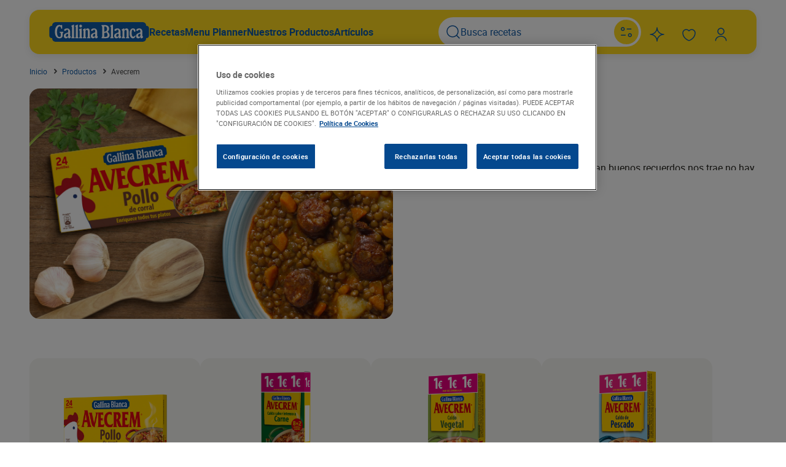

--- FILE ---
content_type: text/html; charset=UTF-8
request_url: https://www.gallinablanca.es/productos/marca/avecrem/
body_size: 37191
content:
<!DOCTYPE html>
<html lang="es">
	<head>
		<meta charset="UTF-8" />
		<meta http-equiv="Content-Type" content="text/html; charset=UTF-8" />
		<meta http-equiv="X-UA-Compatible" content="IE=edge,chrome=1" />
		<meta
			name="viewport"
			content="width=device-width, initial-scale=1.0, maximum-scale=1.0, user-scalable=0" />

		<title>
							Avecrem - Gallina Blanca
					</title>

		<link rel="author" href="/wp-content/themes/gallinablanca/humans.txt" />
		<link rel="pingback" href="https://www.gallinablanca.es/xmlrpc.php" />
		<link rel="profile" href="http://gmpg.org/xfn/11" />

		<link rel="preconnect" href="https://fonts.googleapis.com" />
		<link rel="preconnect" href="https://fonts.gstatic.com" crossorigin />
		<link
			rel="stylesheet"
			href="https://fonts.googleapis.com/css?family=Open+Sans:400,300,700&subset=latin,cyrillic" />

		<script>
	(function(w,d,u,t,o,c){w['dmtrackingobjectname']=o;c=d.createElement(t);c.async=1;c.src=u;t=d.getElementsByTagName
	(t)[0];t.parentNode.insertBefore(c,t);w[o]=w[o]||function(){(w[o].q=w[o].q||[]).push(arguments);};
	})(window, document, '//static.trackedweb.net/js/_dmptv4.js', 'script', 'dmPt');
	window.dmPt('create', 'DM-0933429434-01',
	'gallinablanca.es,gallinadpwor-c9dpfvedf6aehxcr.germanywestcentral-01.azurewebsites.net');
	window.dmPt('track');
</script>
		<!-- OneTrust Cookies Consent Notice start for gallinablanca.es -->
<script
	type="text/javascript"
	src="https://cdn.cookielaw.org/consent/999b1187-7ec1-4b72-90b7-dad4c6650890/OtAutoBlock.js"></script>
<script
	src="https://cdn.cookielaw.org/scripttemplates/otSDKStub.js"
	data-document-language="true"
	type="text/javascript"
	charset="UTF-8"
	data-domain-script="999b1187-7ec1-4b72-90b7-dad4c6650890"></script>
<script type="text/javascript">
	function OptanonWrapper() { }
</script>
<!-- OneTrust Cookies Consent Notice end for gallinablanca.es -->

		
		
		
									<!-- Google Tag Manager -->
		<script>
			(function(w,d,s,l,i){w[l]=w[l]||[];w[l].push({'gtm.start': new
			Date().getTime(),event:'gtm.js'});var f=d.getElementsByTagName(s)[0],
			j=d.createElement(s),dl=l!='dataLayer'?'&l='+l:'';j.async=true;j.src=
			'https://www.googletagmanager.com/gtm.js?id=GTM-WVP864K';f.parentNode.insertBefore(j,f); })(window,document,'script','dataLayer','GTM-WVP864K');
		</script>
		<!-- End Google Tag Manager -->
	
		
		
				<meta name='robots' content='index, follow, max-image-preview:large, max-snippet:-1, max-video-preview:-1' />

	<!-- This site is optimized with the Yoast SEO plugin v25.9 - https://yoast.com/wordpress/plugins/seo/ -->
	<title>Avecrem - Gallina Blanca</title>
	<link rel="canonical" href="https://www.gallinablanca.es/productos/marca/avecrem/" />
	<meta property="og:locale" content="es_ES" />
	<meta property="og:type" content="article" />
	<meta property="og:title" content="Avecrem - Gallina Blanca" />
	<meta property="og:description" content="¡Avecrem enriquece tus platos! Para conseguir cada día el sabor de casa que tan buenos recuerdos nos trae no hay nada como el chup chup de Avecrem. Porque Avecrem es el único con pollo de corral y aceite de oliva virgen extra. Utilízalo para cocinar tus recetas y gana en sabor. No te la juegues, si es Avecrem, ¡se nota!" />
	<meta property="og:url" content="https://www.gallinablanca.es/productos/marca/avecrem/" />
	<meta property="og:site_name" content="Gallina Blanca" />
	<meta name="twitter:card" content="summary_large_image" />
	<!-- / Yoast SEO plugin. -->


<link rel='dns-prefetch' href='//www.google.com' />
<style id='wp-img-auto-sizes-contain-inline-css' type='text/css'>
img:is([sizes=auto i],[sizes^="auto," i]){contain-intrinsic-size:3000px 1500px}
/*# sourceURL=wp-img-auto-sizes-contain-inline-css */
</style>
<style id='classic-theme-styles-inline-css' type='text/css'>
/**
 * These rules are needed for backwards compatibility.
 * They should match the button element rules in the base theme.json file.
 */
.wp-block-button__link {
	color: #ffffff;
	background-color: #32373c;
	border-radius: 9999px; /* 100% causes an oval, but any explicit but really high value retains the pill shape. */

	/* This needs a low specificity so it won't override the rules from the button element if defined in theme.json. */
	box-shadow: none;
	text-decoration: none;

	/* The extra 2px are added to size solids the same as the outline versions.*/
	padding: calc(0.667em + 2px) calc(1.333em + 2px);

	font-size: 1.125em;
}

.wp-block-file__button {
	background: #32373c;
	color: #ffffff;
	text-decoration: none;
}

/*# sourceURL=/wp-includes/css/classic-themes.css */
</style>
<link rel='stylesheet' id='gallinablanca_frontend_style-css' href='/wp-content/themes/gallinablanca/style.css?ver=.1768511191' type='text/css' media='all' />
<link rel="https://api.w.org/" href="https://www.gallinablanca.es/wp-json/" /><link rel="alternate" title="JSON" type="application/json" href="https://www.gallinablanca.es/wp-json/wp/v2/products_brand/4956" />			<script>
				(function(e, d) {
					try {
						var
							a = window.swnDataLayer = window.swnDataLayer || {};
						a.appId = e || a.appId,
							a.eventBuffer = a.eventBuffer || [],
							a.loadBuffer = a.loadBuffer || [],
							a.push = a.push || function(e) {
								a.eventBuffer.push(e)
							}, a.load = a.
						load || function(e) {
							a.loadBuffer.push(e)
						}, a.dnt = a.dnt != null ? a.dnt : d;
						var
							t = document.getElementsByTagName("script")[0],
							n = document.createElement("script");
						n.async = !
							0, n.src = "//wtb-tag.mikmak.ai/scripts/" + a.appId + "/tag.min.js", t.parentNode.insertBefore(n, t)
					} catch (e) {
						console.log(e)
					}
				}("67f82e22fed6be0f03388747", false));
			</script>
<link rel="icon" href="/wp-content/uploads/2025/09/cropped-gallina-blanca-32x32.jpg" sizes="32x32" />
<link rel="icon" href="/wp-content/uploads/2025/09/cropped-gallina-blanca-192x192.jpg" sizes="192x192" />
<link rel="apple-touch-icon" href="/wp-content/uploads/2025/09/cropped-gallina-blanca-180x180.jpg" />
<meta name="msapplication-TileImage" content="/wp-content/uploads/2025/09/cropped-gallina-blanca-270x270.jpg" />

	<style id='global-styles-inline-css' type='text/css'>
:root{--wp--preset--aspect-ratio--square: 1;--wp--preset--aspect-ratio--4-3: 4/3;--wp--preset--aspect-ratio--3-4: 3/4;--wp--preset--aspect-ratio--3-2: 3/2;--wp--preset--aspect-ratio--2-3: 2/3;--wp--preset--aspect-ratio--16-9: 16/9;--wp--preset--aspect-ratio--9-16: 9/16;--wp--preset--color--black: #000000;--wp--preset--color--cyan-bluish-gray: #abb8c3;--wp--preset--color--white: #ffffff;--wp--preset--color--pale-pink: #f78da7;--wp--preset--color--vivid-red: #cf2e2e;--wp--preset--color--luminous-vivid-orange: #ff6900;--wp--preset--color--luminous-vivid-amber: #fcb900;--wp--preset--color--light-green-cyan: #7bdcb5;--wp--preset--color--vivid-green-cyan: #00d084;--wp--preset--color--pale-cyan-blue: #8ed1fc;--wp--preset--color--vivid-cyan-blue: #0693e3;--wp--preset--color--vivid-purple: #9b51e0;--wp--preset--gradient--vivid-cyan-blue-to-vivid-purple: linear-gradient(135deg,rgb(6,147,227) 0%,rgb(155,81,224) 100%);--wp--preset--gradient--light-green-cyan-to-vivid-green-cyan: linear-gradient(135deg,rgb(122,220,180) 0%,rgb(0,208,130) 100%);--wp--preset--gradient--luminous-vivid-amber-to-luminous-vivid-orange: linear-gradient(135deg,rgb(252,185,0) 0%,rgb(255,105,0) 100%);--wp--preset--gradient--luminous-vivid-orange-to-vivid-red: linear-gradient(135deg,rgb(255,105,0) 0%,rgb(207,46,46) 100%);--wp--preset--gradient--very-light-gray-to-cyan-bluish-gray: linear-gradient(135deg,rgb(238,238,238) 0%,rgb(169,184,195) 100%);--wp--preset--gradient--cool-to-warm-spectrum: linear-gradient(135deg,rgb(74,234,220) 0%,rgb(151,120,209) 20%,rgb(207,42,186) 40%,rgb(238,44,130) 60%,rgb(251,105,98) 80%,rgb(254,248,76) 100%);--wp--preset--gradient--blush-light-purple: linear-gradient(135deg,rgb(255,206,236) 0%,rgb(152,150,240) 100%);--wp--preset--gradient--blush-bordeaux: linear-gradient(135deg,rgb(254,205,165) 0%,rgb(254,45,45) 50%,rgb(107,0,62) 100%);--wp--preset--gradient--luminous-dusk: linear-gradient(135deg,rgb(255,203,112) 0%,rgb(199,81,192) 50%,rgb(65,88,208) 100%);--wp--preset--gradient--pale-ocean: linear-gradient(135deg,rgb(255,245,203) 0%,rgb(182,227,212) 50%,rgb(51,167,181) 100%);--wp--preset--gradient--electric-grass: linear-gradient(135deg,rgb(202,248,128) 0%,rgb(113,206,126) 100%);--wp--preset--gradient--midnight: linear-gradient(135deg,rgb(2,3,129) 0%,rgb(40,116,252) 100%);--wp--preset--font-size--small: 13px;--wp--preset--font-size--medium: 20px;--wp--preset--font-size--large: 36px;--wp--preset--font-size--x-large: 42px;--wp--preset--spacing--20: 0.44rem;--wp--preset--spacing--30: 0.67rem;--wp--preset--spacing--40: 1rem;--wp--preset--spacing--50: 1.5rem;--wp--preset--spacing--60: 2.25rem;--wp--preset--spacing--70: 3.38rem;--wp--preset--spacing--80: 5.06rem;--wp--preset--shadow--natural: 6px 6px 9px rgba(0, 0, 0, 0.2);--wp--preset--shadow--deep: 12px 12px 50px rgba(0, 0, 0, 0.4);--wp--preset--shadow--sharp: 6px 6px 0px rgba(0, 0, 0, 0.2);--wp--preset--shadow--outlined: 6px 6px 0px -3px rgb(255, 255, 255), 6px 6px rgb(0, 0, 0);--wp--preset--shadow--crisp: 6px 6px 0px rgb(0, 0, 0);}:where(.is-layout-flex){gap: 0.5em;}:where(.is-layout-grid){gap: 0.5em;}body .is-layout-flex{display: flex;}.is-layout-flex{flex-wrap: wrap;align-items: center;}.is-layout-flex > :is(*, div){margin: 0;}body .is-layout-grid{display: grid;}.is-layout-grid > :is(*, div){margin: 0;}:where(.wp-block-columns.is-layout-flex){gap: 2em;}:where(.wp-block-columns.is-layout-grid){gap: 2em;}:where(.wp-block-post-template.is-layout-flex){gap: 1.25em;}:where(.wp-block-post-template.is-layout-grid){gap: 1.25em;}.has-black-color{color: var(--wp--preset--color--black) !important;}.has-cyan-bluish-gray-color{color: var(--wp--preset--color--cyan-bluish-gray) !important;}.has-white-color{color: var(--wp--preset--color--white) !important;}.has-pale-pink-color{color: var(--wp--preset--color--pale-pink) !important;}.has-vivid-red-color{color: var(--wp--preset--color--vivid-red) !important;}.has-luminous-vivid-orange-color{color: var(--wp--preset--color--luminous-vivid-orange) !important;}.has-luminous-vivid-amber-color{color: var(--wp--preset--color--luminous-vivid-amber) !important;}.has-light-green-cyan-color{color: var(--wp--preset--color--light-green-cyan) !important;}.has-vivid-green-cyan-color{color: var(--wp--preset--color--vivid-green-cyan) !important;}.has-pale-cyan-blue-color{color: var(--wp--preset--color--pale-cyan-blue) !important;}.has-vivid-cyan-blue-color{color: var(--wp--preset--color--vivid-cyan-blue) !important;}.has-vivid-purple-color{color: var(--wp--preset--color--vivid-purple) !important;}.has-black-background-color{background-color: var(--wp--preset--color--black) !important;}.has-cyan-bluish-gray-background-color{background-color: var(--wp--preset--color--cyan-bluish-gray) !important;}.has-white-background-color{background-color: var(--wp--preset--color--white) !important;}.has-pale-pink-background-color{background-color: var(--wp--preset--color--pale-pink) !important;}.has-vivid-red-background-color{background-color: var(--wp--preset--color--vivid-red) !important;}.has-luminous-vivid-orange-background-color{background-color: var(--wp--preset--color--luminous-vivid-orange) !important;}.has-luminous-vivid-amber-background-color{background-color: var(--wp--preset--color--luminous-vivid-amber) !important;}.has-light-green-cyan-background-color{background-color: var(--wp--preset--color--light-green-cyan) !important;}.has-vivid-green-cyan-background-color{background-color: var(--wp--preset--color--vivid-green-cyan) !important;}.has-pale-cyan-blue-background-color{background-color: var(--wp--preset--color--pale-cyan-blue) !important;}.has-vivid-cyan-blue-background-color{background-color: var(--wp--preset--color--vivid-cyan-blue) !important;}.has-vivid-purple-background-color{background-color: var(--wp--preset--color--vivid-purple) !important;}.has-black-border-color{border-color: var(--wp--preset--color--black) !important;}.has-cyan-bluish-gray-border-color{border-color: var(--wp--preset--color--cyan-bluish-gray) !important;}.has-white-border-color{border-color: var(--wp--preset--color--white) !important;}.has-pale-pink-border-color{border-color: var(--wp--preset--color--pale-pink) !important;}.has-vivid-red-border-color{border-color: var(--wp--preset--color--vivid-red) !important;}.has-luminous-vivid-orange-border-color{border-color: var(--wp--preset--color--luminous-vivid-orange) !important;}.has-luminous-vivid-amber-border-color{border-color: var(--wp--preset--color--luminous-vivid-amber) !important;}.has-light-green-cyan-border-color{border-color: var(--wp--preset--color--light-green-cyan) !important;}.has-vivid-green-cyan-border-color{border-color: var(--wp--preset--color--vivid-green-cyan) !important;}.has-pale-cyan-blue-border-color{border-color: var(--wp--preset--color--pale-cyan-blue) !important;}.has-vivid-cyan-blue-border-color{border-color: var(--wp--preset--color--vivid-cyan-blue) !important;}.has-vivid-purple-border-color{border-color: var(--wp--preset--color--vivid-purple) !important;}.has-vivid-cyan-blue-to-vivid-purple-gradient-background{background: var(--wp--preset--gradient--vivid-cyan-blue-to-vivid-purple) !important;}.has-light-green-cyan-to-vivid-green-cyan-gradient-background{background: var(--wp--preset--gradient--light-green-cyan-to-vivid-green-cyan) !important;}.has-luminous-vivid-amber-to-luminous-vivid-orange-gradient-background{background: var(--wp--preset--gradient--luminous-vivid-amber-to-luminous-vivid-orange) !important;}.has-luminous-vivid-orange-to-vivid-red-gradient-background{background: var(--wp--preset--gradient--luminous-vivid-orange-to-vivid-red) !important;}.has-very-light-gray-to-cyan-bluish-gray-gradient-background{background: var(--wp--preset--gradient--very-light-gray-to-cyan-bluish-gray) !important;}.has-cool-to-warm-spectrum-gradient-background{background: var(--wp--preset--gradient--cool-to-warm-spectrum) !important;}.has-blush-light-purple-gradient-background{background: var(--wp--preset--gradient--blush-light-purple) !important;}.has-blush-bordeaux-gradient-background{background: var(--wp--preset--gradient--blush-bordeaux) !important;}.has-luminous-dusk-gradient-background{background: var(--wp--preset--gradient--luminous-dusk) !important;}.has-pale-ocean-gradient-background{background: var(--wp--preset--gradient--pale-ocean) !important;}.has-electric-grass-gradient-background{background: var(--wp--preset--gradient--electric-grass) !important;}.has-midnight-gradient-background{background: var(--wp--preset--gradient--midnight) !important;}.has-small-font-size{font-size: var(--wp--preset--font-size--small) !important;}.has-medium-font-size{font-size: var(--wp--preset--font-size--medium) !important;}.has-large-font-size{font-size: var(--wp--preset--font-size--large) !important;}.has-x-large-font-size{font-size: var(--wp--preset--font-size--x-large) !important;}
/*# sourceURL=global-styles-inline-css */
</style>
<style id='core-block-supports-inline-css' type='text/css'>
/**
 * Core styles: block-supports
 */

/*# sourceURL=core-block-supports-inline-css */
</style>
</head>

	<body id="-page" class="archive tax-products_brand term-avecrem term-4956 wp-theme-gallinablanca hfeed no-sidebar ">
					<!-- Google Tag Manager (noscript) -->
		<noscript>
			<iframe
				src="https://www.googletagmanager.com/ns.html?id=GTM-WVP864K"
				height="0"
				width="0"
				style="display:none;visibility:hidden"></iframe>
		</noscript>
		<!-- End Google Tag Manager (noscript) -->
			

		<header class="header" id="header">
	<div class="container">
		

<div class="navigation">
	<div class="navigation_nav">
		<div class="navigation_left">
			<div class="show-on-mobile">
				

									


	<button class="btn btn-icon" id="mobileMenuBtn">	
	
	
			

<span class="icon"><svg width="24" height="24" viewBox="0 0 24 24" fill="none" xmlns="http://www.w3.org/2000/svg">
<path fill-rule="evenodd" clip-rule="evenodd" d="M0 4.9C0 4.40294 0.402944 4 0.9 4H22.9C23.3971 4 23.8 4.40294 23.8 4.9C23.8 5.39706 23.3971 5.8 22.9 5.8H0.9C0.402944 5.8 0 5.39706 0 4.9Z" fill="black"/>
<path fill-rule="evenodd" clip-rule="evenodd" d="M0 11.9C0 11.4029 0.402944 11 0.9 11H11.9C12.3971 11 12.8 11.4029 12.8 11.9C12.8 12.3971 12.3971 12.8 11.9 12.8H0.9C0.402944 12.8 0 12.3971 0 11.9Z" fill="black"/>
<path fill-rule="evenodd" clip-rule="evenodd" d="M0.9 18C0.402944 18 0 18.4029 0 18.9C0 19.3971 0.402944 19.8 0.9 19.8H6.9C7.39706 19.8 7.8 19.3971 7.8 18.9C7.8 18.4029 7.39706 18 6.9 18H0.9Z" fill="black"/>
</svg>
</span>
	</button>
			</div>
			<div class="show-on-desktop">
				<a class="navigation_logo" href="https://www.gallinablanca.es/home/"><div class="logo">
	

<span class="icon"><svg width="345" height="68" viewBox="0 0 345 68" fill="none" xmlns="http://www.w3.org/2000/svg">
<path d="M321.468 68H23.519C15.2905 68 9.95278 63.4379 9.95278 56.3469V55.2667H8.87509C3.06824 55.2667 0 51.8737 0 45.7485V22.2388C0 16.1263 3.10628 12.7079 8.87509 12.7079H9.9401V11.6531C9.97814 4.56214 15.3159 0 23.5443 0H321.494C329.735 0 335.06 4.56214 335.06 11.6531V12.7079H336.125C341.944 12.7079 345 16.1136 345 22.2261V45.7485C345 51.8737 341.894 55.2667 336.125 55.2667H335.06V56.3469C335.035 63.4379 329.71 68 321.468 68Z" fill="#115AA5"/>
<path d="M19.4302 33.6123C19.4302 19.138 25.4156 9.70873 34.3874 9.70873C37.2085 9.70873 38.6572 10.8779 40.017 10.8779C41.3767 10.8779 41.5801 9.70873 43.0288 9.70873C43.9056 9.70873 44.3885 10.2933 44.3885 11.4624V21.2729C44.3885 22.7343 44.0073 23.3189 42.9398 23.3189C42.063 23.3189 41.4784 22.6327 40.9955 21.2729L40.017 18.4518C39.0512 15.6433 37.7931 14.6394 35.6455 14.6394C30.4098 14.6394 26.5212 22.6962 26.5212 33.7013C26.5212 44.9732 29.6219 51.378 34.9719 51.378C38.1743 51.378 39.8264 49.4336 39.8264 45.6467V40.7923C39.8264 38.4667 39.2418 37.3993 37.5008 36.713C36.0394 36.1412 35.4548 35.5566 35.4548 34.6798C35.4548 33.8029 35.9377 33.409 36.9163 33.409H47.2097C48.1755 33.409 48.6711 33.8919 48.6711 34.6798C48.6334 35.0827 48.5095 35.4728 48.3078 35.8237C48.1061 36.1745 47.8312 36.4778 47.5019 36.713C46.5234 37.5899 46.1422 38.759 46.1422 40.7923V45.5577C46.1422 52.3565 42.063 56.1434 34.9719 56.1434C25.4156 56.1434 19.4302 47.502 19.4302 33.6123ZM62.5608 36.6241C64.6957 35.9379 65.3693 34.8704 65.3693 32.3415C65.3693 28.0717 64.2128 26.1273 61.5569 26.1273C60.4894 26.1273 59.3203 26.8136 57.7445 28.3639C56.1687 29.9143 55.1775 30.4989 54.0084 30.4989C53.608 30.5365 53.2042 30.4835 52.827 30.3439C52.4499 30.2043 52.1089 29.9817 51.8294 29.6924C51.55 29.4032 51.3392 29.0548 51.2126 28.6731C51.086 28.2913 51.047 27.886 51.0983 27.4871C51.0983 24.0941 55.4698 21.6669 61.684 21.6669C67.8981 21.6669 72.079 26.1273 72.079 32.9261V45.9517C72.079 48.0866 72.3713 48.7601 73.5404 49.5353C73.8349 49.7239 74.0775 49.9832 74.2462 50.2894C74.4148 50.5957 74.5042 50.9393 74.5062 51.289C74.5062 53.6146 71.3928 56.1434 68.6733 56.1434C66.3478 56.1434 65.3693 54.987 65.3693 51.9752C65.3693 51.4796 65.2803 51.3907 65.077 51.3907C64.8736 51.3907 64.6957 51.5813 64.3018 52.1658C62.4591 54.987 60.4894 56.1434 57.7064 56.1434C53.2332 56.1434 50.2214 52.941 50.2214 48.1756C50.2214 42.3553 53.2332 39.5342 62.5608 36.6241ZM60.9088 50.5138C63.6283 50.5138 65.3693 48.3789 65.3693 44.9732V41.936C65.3693 40.7669 64.988 40.3729 63.7172 40.3729C62.0676 40.3236 60.4636 40.918 59.2445 42.0303C58.0254 43.1427 57.2869 44.6857 57.1854 46.3329C57.1854 48.9635 58.4562 50.5138 60.9088 50.5138ZM77.518 11.8564L82.3724 9.31479C82.9176 9.01721 83.5115 8.81926 84.1261 8.73022C85.003 8.73022 85.3969 9.21313 85.3969 10.1916V48.5695C85.3117 49.3075 85.3893 50.0552 85.6242 50.76C85.8591 51.4648 86.2457 52.1095 86.7567 52.6488C87.6335 53.4239 87.8241 53.7162 87.8241 54.4024C87.8373 54.5805 87.8104 54.7593 87.7454 54.9255C87.6804 55.0918 87.5789 55.2414 87.4485 55.3634C87.318 55.4853 87.1619 55.5764 86.9916 55.63C86.8213 55.6836 86.6411 55.6984 86.4644 55.6732H77.5688C77.3921 55.6984 77.2119 55.6836 77.0416 55.63C76.8713 55.5764 76.7152 55.4853 76.5847 55.3634C76.4543 55.2414 76.3528 55.0918 76.2878 54.9255C76.2228 54.7593 76.1959 54.5805 76.2091 54.4024C76.2091 53.7162 76.3997 53.4239 77.2766 52.6488C77.7875 52.1095 78.1741 51.4648 78.409 50.76C78.6439 50.0552 78.7215 49.3075 78.6363 48.5695V18.9474C78.6363 17.0031 78.344 16.3168 77.1749 15.351C76.3997 14.6648 76.1074 14.1819 76.1074 13.5974C76.1074 13.0128 76.3489 12.4282 77.518 11.8564ZM90.8232 11.8564L95.6776 9.31479C96.2228 9.01721 96.8166 8.81926 97.4313 8.73022C98.3081 8.73022 98.7021 9.21313 98.7021 10.1916V48.5695C98.6169 49.3075 98.6945 50.0552 98.9294 50.76C99.1643 51.4648 99.5509 52.1095 100.062 52.6488C100.939 53.4239 101.129 53.7162 101.129 54.4024C101.142 54.5805 101.116 54.7593 101.051 54.9255C100.986 55.0918 100.884 55.2414 100.754 55.3634C100.623 55.4853 100.467 55.5764 100.297 55.63C100.126 55.6836 99.9463 55.6984 99.7696 55.6732H90.874C90.6973 55.6984 90.5171 55.6836 90.3468 55.63C90.1765 55.5764 90.0204 55.4853 89.8899 55.3634C89.7595 55.2414 89.658 55.0918 89.593 54.9255C89.528 54.7593 89.5011 54.5805 89.5143 54.4024C89.5143 53.7162 89.7049 53.4239 90.5817 52.6488C91.0927 52.1095 91.4793 51.4648 91.7142 50.76C91.9491 50.0552 92.0267 49.3075 91.9415 48.5695V18.9474C91.9415 17.0031 91.6492 16.3168 90.4801 15.351C89.7049 14.6648 89.4126 14.1819 89.4126 13.5974C89.4126 13.0128 89.7557 12.4282 90.8232 11.8564ZM104.128 24.6786L108.995 22.1371C109.526 21.8261 110.123 21.6433 110.736 21.6033C111.613 21.6033 112.007 22.0862 112.007 23.0647V48.6076C111.922 49.3456 112 50.0933 112.235 50.7981C112.469 51.5029 112.856 52.1476 113.367 52.6869C114.231 53.4621 114.434 53.7543 114.434 54.4406C114.435 54.6152 114.399 54.7881 114.33 54.9483C114.261 55.1086 114.159 55.2529 114.031 55.3721C113.904 55.4914 113.753 55.583 113.588 55.6414C113.424 55.6998 113.249 55.7236 113.075 55.7114H104.205C104.028 55.7365 103.848 55.7218 103.677 55.6681C103.507 55.6145 103.351 55.5234 103.221 55.4015C103.09 55.2796 102.989 55.13 102.924 54.9637C102.859 54.7974 102.832 54.6186 102.845 54.4406C102.845 53.7543 103.035 53.4621 103.912 52.6869C104.423 52.1476 104.81 51.5029 105.045 50.7981C105.28 50.0933 105.357 49.3456 105.272 48.6076V31.7697C105.272 29.8253 104.98 29.1391 103.811 28.1733C103.035 27.4871 102.743 27.0042 102.743 26.4196C102.743 25.8351 103.061 25.2505 104.128 24.6786ZM108.411 8.74293C109.038 8.73405 109.659 8.85586 110.236 9.10058C110.813 9.34531 111.333 9.70758 111.762 10.1643C112.191 10.621 112.521 11.1622 112.729 11.7533C112.938 12.3444 113.021 12.9724 112.973 13.5974C113.006 14.2176 112.912 14.8379 112.697 15.4207C112.482 16.0034 112.151 16.5363 111.724 16.9869C111.296 17.4375 110.781 17.7963 110.211 18.0416C109.64 18.2868 109.026 18.4132 108.405 18.4132C107.784 18.4132 107.169 18.2868 106.598 18.0416C106.028 17.7963 105.513 17.4375 105.086 16.9869C104.658 16.5363 104.327 16.0034 104.112 15.4207C103.897 14.8379 103.803 14.2176 103.836 13.5974C103.79 12.9718 103.875 12.3435 104.085 11.7523C104.295 11.1612 104.625 10.6203 105.056 10.1638C105.486 9.70726 106.006 9.34521 106.584 9.10061C107.162 8.85601 107.784 8.73421 108.411 8.74293ZM117.739 24.4753L122.491 22.0481C122.934 21.7813 123.436 21.6285 123.953 21.6033C124.83 21.6033 125.312 22.0862 125.312 23.0647V25.8732C125.312 26.2671 125.401 26.3688 125.605 26.3688C125.808 26.3688 125.986 26.1655 126.38 25.5809C128.35 22.6327 129.976 21.6033 132.492 21.6033C137.449 21.6033 139.876 24.9074 139.876 31.7697V48.5695C139.79 49.3075 139.868 50.0552 140.103 50.76C140.338 51.4648 140.724 52.1095 141.235 52.6488C142.112 53.4239 142.303 53.7162 142.303 54.4024C142.316 54.5805 142.289 54.7593 142.224 54.9255C142.159 55.0918 142.058 55.2414 141.927 55.3634C141.797 55.4853 141.641 55.5764 141.47 55.63C141.3 55.6836 141.12 55.6984 140.943 55.6732H132.048C131.871 55.6984 131.691 55.6836 131.52 55.63C131.35 55.5764 131.194 55.4853 131.064 55.3634C130.933 55.2414 130.832 55.0918 130.767 54.9255C130.702 54.7593 130.675 54.5805 130.688 54.4024C130.688 53.7162 130.879 53.4239 131.755 52.6488C132.266 52.1095 132.653 51.4648 132.888 50.76C133.123 50.0552 133.2 49.3075 133.115 48.5695V31.7697C133.115 28.7579 131.755 27.1059 129.226 27.1059C126.698 27.1059 125.249 28.7579 125.249 31.7697V48.5695C125.164 49.3075 125.241 50.0552 125.476 50.76C125.711 51.4648 126.098 52.1095 126.609 52.6488C127.485 53.4239 127.676 53.7162 127.676 54.4024C127.689 54.5805 127.662 54.7593 127.597 54.9255C127.532 55.0918 127.431 55.2414 127.3 55.3634C127.17 55.4853 127.014 55.5764 126.844 55.63C126.673 55.6836 126.493 55.6984 126.316 55.6732H117.421C117.244 55.6984 117.064 55.6836 116.894 55.63C116.723 55.5764 116.567 55.4853 116.437 55.3634C116.306 55.2414 116.205 55.0918 116.14 54.9255C116.075 54.7593 116.048 54.5805 116.061 54.4024C116.061 53.7162 116.264 53.4239 117.129 52.6488C117.64 52.1095 118.026 51.4648 118.261 50.76C118.496 50.0552 118.574 49.3075 118.488 48.5695V31.7697C118.488 29.7237 118.196 28.9485 117.04 28.1733C116.725 27.999 116.461 27.7456 116.273 27.438C116.086 27.1305 115.982 26.7795 115.972 26.4196C116.087 25.4157 116.913 24.8693 117.739 24.4753ZM156.002 36.6241C158.137 35.9379 158.823 34.8704 158.823 32.3415C158.823 28.0717 157.654 26.1273 154.935 26.1273C153.867 26.1273 152.698 26.8136 151.122 28.3639C149.546 29.9143 148.682 30.4989 147.411 30.4989C147.011 30.5361 146.606 30.483 146.229 30.3434C145.851 30.2039 145.51 29.9815 145.229 29.6925C144.949 29.4036 144.737 29.0555 144.609 28.6739C144.48 28.2922 144.439 27.8867 144.489 27.4871C144.489 24.0941 148.86 21.6669 155.074 21.6669C161.289 21.6669 165.469 26.1273 165.469 32.9261V45.9517C165.469 48.0866 165.762 48.7601 166.931 49.5353C167.227 49.7222 167.471 49.981 167.64 50.2877C167.809 50.5944 167.897 50.9389 167.897 51.289C167.897 53.6146 164.796 56.1434 162.076 56.1434C159.738 56.1434 158.772 54.987 158.772 51.9752C158.772 51.4796 158.671 51.3907 158.48 51.3907C158.289 51.3907 158.086 51.5813 157.705 52.1658C155.862 54.987 153.893 56.1434 151.097 56.1434C146.624 56.1434 143.625 52.941 143.625 48.1756C143.675 42.3553 146.674 39.5342 156.002 36.6241ZM154.35 50.5138C157.07 50.5138 158.823 48.3789 158.823 44.9732V41.936C158.823 40.7669 158.429 40.3729 157.171 40.3729C155.498 40.3037 153.866 40.8977 152.628 42.0256C151.391 43.1536 150.649 44.7243 150.563 46.3965C150.563 48.9635 151.923 50.5138 154.35 50.5138ZM181.647 52.3565C182.625 51.4796 183.006 50.3232 183.006 48.2772V17.5876C183.006 15.5417 182.625 14.3725 181.647 13.5084C181.308 13.2717 181.025 12.9635 180.819 12.6055C180.613 12.2476 180.487 11.8487 180.452 11.437C180.452 10.6618 180.935 10.1662 181.901 10.1662H191.622C201.229 10.1662 206.872 14.83 206.872 22.6962C206.926 24.6215 206.522 26.5322 205.694 28.2709C204.865 30.0097 203.636 31.5268 202.106 32.6973C201.623 33.0913 201.623 33.4725 202.106 33.7648C203.992 35.0402 205.555 36.7382 206.669 38.7238C207.783 40.7094 208.418 42.9276 208.524 45.2019C208.524 52.0006 204.152 55.597 195.816 55.597H181.939C180.973 55.597 180.49 55.1141 180.49 54.3262C180.535 53.9354 180.661 53.5583 180.86 53.2191C181.059 52.8798 181.327 52.586 181.647 52.3565ZM190.784 33.2946C197.29 31.9349 199.819 29.2154 199.819 23.4841C199.819 18.2357 196.807 14.8427 192.194 14.8427H190.733C190.629 14.8329 190.523 14.8462 190.425 14.8817C190.326 14.9172 190.237 14.974 190.163 15.048C190.089 15.1221 190.032 15.2115 189.997 15.31C189.961 15.4085 189.948 15.5137 189.958 15.6179V32.6338C189.907 33.1294 190.199 33.4217 190.784 33.32V33.2946ZM190.682 50.9713H195.053C199.336 50.9713 201.407 48.8364 201.407 44.3632C201.232 41.1997 199.871 38.2185 197.595 36.0141C197.451 35.8804 197.268 35.7979 197.072 35.7795C196.877 35.7611 196.681 35.8079 196.515 35.9124C194.632 36.7098 192.647 37.2443 190.618 37.5009C190.123 37.5899 189.932 37.7932 189.932 38.2761V50.2215C189.923 50.3235 189.936 50.4263 189.97 50.5228C190.004 50.6194 190.058 50.7074 190.129 50.781C190.201 50.8546 190.287 50.912 190.382 50.9492C190.477 50.9864 190.58 51.0026 190.682 50.9967V50.9713ZM212.222 11.8564L217.076 9.31479C217.618 9.01937 218.207 8.8215 218.817 8.73022C219.694 8.73022 220.088 9.21313 220.088 10.1916V48.5695C220.003 49.3075 220.08 50.0552 220.315 50.76C220.55 51.4648 220.937 52.1095 221.448 52.6488C222.325 53.4239 222.515 53.7162 222.515 54.4024C222.528 54.5805 222.501 54.7593 222.436 54.9255C222.371 55.0918 222.27 55.2414 222.14 55.3634C222.009 55.4853 221.853 55.5764 221.683 55.63C221.512 55.6836 221.332 55.6984 221.155 55.6732H212.26C212.083 55.6984 211.903 55.6836 211.733 55.63C211.562 55.5764 211.406 55.4853 211.276 55.3634C211.145 55.2414 211.044 55.0918 210.979 54.9255C210.914 54.7593 210.887 54.5805 210.9 54.4024C210.9 53.7162 211.091 53.4239 211.968 52.6488C212.479 52.1095 212.865 51.4648 213.1 50.76C213.335 50.0552 213.413 49.3075 213.327 48.5695V18.9474C213.327 17.0031 213.035 16.3168 211.879 15.351C211.091 14.6648 210.811 14.1819 210.811 13.5974C210.811 13.0128 211.078 12.4282 212.222 11.8564ZM236.888 36.6241C239.023 35.9379 239.709 34.8704 239.709 32.3415C239.709 28.0717 238.54 26.1273 235.82 26.1273C234.753 26.1273 233.584 26.8136 232.008 28.3639C230.432 29.9143 229.466 30.4989 228.31 30.4989C227.91 30.5365 227.506 30.4835 227.129 30.3439C226.751 30.2043 226.411 29.9817 226.131 29.6924C225.852 29.4032 225.641 29.0548 225.514 28.6731C225.388 28.2913 225.349 27.886 225.4 27.4871C225.4 24.0941 229.771 21.6669 235.986 21.6669C242.2 21.6669 246.381 26.1273 246.381 32.9261V45.9517C246.381 48.0866 246.673 48.7601 247.842 49.5353C248.137 49.7239 248.379 49.9832 248.548 50.2894C248.716 50.5957 248.806 50.9393 248.808 51.289C248.808 53.6146 245.707 56.1434 242.988 56.1434C240.649 56.1434 239.684 54.987 239.684 51.9752C239.684 51.4796 239.582 51.3907 239.391 51.3907C239.201 51.3907 238.997 51.5813 238.616 52.1658C236.761 54.987 234.804 56.1434 232.008 56.1434C227.535 56.1434 224.523 52.941 224.523 48.1756C224.485 42.3553 227.471 39.5342 236.824 36.6241H236.888ZM235.236 50.5138C237.955 50.5138 239.709 48.3789 239.709 44.9732V41.936C239.709 40.7669 239.315 40.3729 238.057 40.3729C236.384 40.3037 234.751 40.8977 233.514 42.0256C232.277 43.1536 231.535 44.7243 231.449 46.3965C231.385 48.9635 232.745 50.5138 235.172 50.5138H235.236ZM252.239 24.4753L256.992 22.0481C257.432 21.7698 257.934 21.604 258.453 21.5652C259.33 21.5652 259.813 22.0481 259.813 23.0266V25.8351C259.813 26.229 259.915 26.3307 260.105 26.3307C260.296 26.3307 260.499 26.1273 260.88 25.5428C262.825 22.6327 264.477 21.5652 267.006 21.5652C271.962 21.5652 274.389 24.8693 274.389 31.7315V48.5695C274.304 49.3075 274.381 50.0552 274.616 50.76C274.851 51.4648 275.238 52.1095 275.749 52.6488C276.625 53.4239 276.816 53.7162 276.816 54.4024C276.829 54.5805 276.802 54.7593 276.737 54.9255C276.672 55.0918 276.571 55.2414 276.44 55.3634C276.31 55.4853 276.154 55.5764 275.984 55.63C275.813 55.6836 275.633 55.6984 275.456 55.6732H266.561C266.384 55.6984 266.204 55.6836 266.034 55.63C265.863 55.5764 265.707 55.4853 265.577 55.3634C265.446 55.2414 265.345 55.0918 265.28 54.9255C265.215 54.7593 265.188 54.5805 265.201 54.4024C265.201 53.7162 265.392 53.4239 266.269 52.6488C266.78 52.1095 267.166 51.4648 267.401 50.76C267.636 50.0552 267.714 49.3075 267.628 48.5695V31.7697C267.628 28.7579 266.269 27.1059 263.752 27.1059C261.236 27.1059 259.762 28.7579 259.762 31.7697V48.5695C259.677 49.3075 259.754 50.0552 259.989 50.76C260.224 51.4648 260.611 52.1095 261.122 52.6488C261.999 53.4239 262.189 53.7162 262.189 54.4024C262.202 54.5805 262.176 54.7593 262.111 54.9255C262.046 55.0918 261.944 55.2414 261.814 55.3634C261.683 55.4853 261.527 55.5764 261.357 55.63C261.186 55.6836 261.006 55.6984 260.83 55.6732H251.934C251.757 55.6984 251.577 55.6836 251.407 55.63C251.236 55.5764 251.08 55.4853 250.95 55.3634C250.819 55.2414 250.718 55.0918 250.653 54.9255C250.588 54.7593 250.561 54.5805 250.574 54.4024C250.574 53.7162 250.765 53.4239 251.642 52.6488C252.153 52.1095 252.539 51.4648 252.774 50.76C253.009 50.0552 253.087 49.3075 253.001 48.5695V31.7697C253.001 29.7237 252.709 28.9485 251.54 28.1733C251.225 27.999 250.961 27.7456 250.774 27.438C250.587 27.1305 250.483 26.7795 250.473 26.4196C250.523 25.6444 251.006 25.0599 252.175 24.4753H252.239ZM289.575 21.6033C290.706 21.5852 291.829 21.7978 292.875 22.2282C293.921 22.6585 294.868 23.2975 295.659 24.1062C296.45 24.9149 297.068 25.8763 297.475 26.9317C297.881 27.9871 298.069 29.1144 298.026 30.2447C298.026 32.189 297.149 33.3581 295.598 33.3581C294.048 33.3581 293.057 32.189 292.104 29.2789C291.227 26.6484 290.541 25.8732 289.092 25.8732C286.372 25.8732 284.809 30.448 284.809 38.2126C284.809 45.9771 286.855 50.3613 290.541 50.3613C292.104 50.3613 293.463 49.5734 295.204 47.5402C296.183 46.371 296.666 45.9898 297.339 45.9898C298.013 45.9898 298.216 46.371 298.216 46.9556C298.139 48.4724 297.671 49.9435 296.856 51.2255C296.185 52.6887 295.112 53.9313 293.762 54.8087C292.413 55.686 290.842 56.1621 289.232 56.1815C282.344 56.1815 277.973 49.1922 277.973 38.2126C277.922 28.1733 282.573 21.6033 289.575 21.6033ZM312.449 36.6622C314.584 35.976 315.258 34.9085 315.258 32.3796C315.258 28.1098 314.101 26.1655 311.382 26.1655C310.314 26.1655 309.145 26.8517 307.569 28.4021C305.993 29.9524 305.028 30.537 303.871 30.537C303.471 30.5746 303.067 30.5216 302.69 30.382C302.313 30.2424 301.972 30.0198 301.692 29.7306C301.413 29.4413 301.202 29.0929 301.075 28.7112C300.949 28.3294 300.91 27.9241 300.961 27.5252C300.961 24.1322 305.333 21.705 311.547 21.705C317.761 21.705 321.942 26.1655 321.942 32.9642V45.9517C321.942 48.0866 322.234 48.7601 323.403 49.5353C323.698 49.7239 323.94 49.9832 324.109 50.2894C324.278 50.5957 324.367 50.9393 324.369 51.289C324.369 53.6146 321.256 56.1434 318.536 56.1434C316.211 56.1434 315.232 54.987 315.232 51.9752C315.232 51.4796 315.143 51.3907 314.953 51.3907C314.762 51.3907 314.559 51.5813 314.165 52.1658C312.322 54.987 310.352 56.1434 307.569 56.1434C303.096 56.1434 300.084 52.941 300.084 48.1756C300.161 42.3553 303.172 39.5342 312.5 36.6241L312.449 36.6622ZM310.797 50.5519C313.517 50.5519 315.258 48.417 315.258 45.0113V41.936C315.258 40.7669 314.876 40.3729 313.618 40.3729C311.945 40.3037 310.313 40.8977 309.075 42.0256C307.838 43.1536 307.096 44.7243 307.01 46.3965C307.061 48.9635 308.421 50.5138 310.848 50.5138L310.797 50.5519Z" fill="white"/>
</svg>
</span>
</div>
</a>
			</div>
			<ul class="navigation_list">
									<li class="navigation_list-item">
													

									


	<button class="btn" id="desktopMenuBtn">	
	
			<span class="btn-text">Recetas</span>
	
	</button>
											</li>
									<li class="navigation_list-item">
													

	

<a class="txt-link txt-link-secondary txt-link-bold" href="https://www.gallinablanca.es/menu-planner/">
		<span class="txt-link_text">Menu Planner</span>
	</a>
											</li>
									<li class="navigation_list-item">
													

	

<a class="txt-link txt-link-secondary txt-link-bold" href="https://www.gallinablanca.es/productos/">
		<span class="txt-link_text">Nuestros Productos</span>
	</a>
											</li>
									<li class="navigation_list-item">
													

	

<a class="txt-link txt-link-secondary txt-link-bold" href="https://www.gallinablanca.es/articulos-trucos/">
		<span class="txt-link_text">Artículos</span>
	</a>
											</li>
							</ul>
		</div>
		<div class="show-on-mobile">
			<a class="navigation_logo" href="https://www.gallinablanca.es/home/"><div class="logo">
	

<span class="icon"><svg width="345" height="68" viewBox="0 0 345 68" fill="none" xmlns="http://www.w3.org/2000/svg">
<path d="M321.468 68H23.519C15.2905 68 9.95278 63.4379 9.95278 56.3469V55.2667H8.87509C3.06824 55.2667 0 51.8737 0 45.7485V22.2388C0 16.1263 3.10628 12.7079 8.87509 12.7079H9.9401V11.6531C9.97814 4.56214 15.3159 0 23.5443 0H321.494C329.735 0 335.06 4.56214 335.06 11.6531V12.7079H336.125C341.944 12.7079 345 16.1136 345 22.2261V45.7485C345 51.8737 341.894 55.2667 336.125 55.2667H335.06V56.3469C335.035 63.4379 329.71 68 321.468 68Z" fill="#115AA5"/>
<path d="M19.4302 33.6123C19.4302 19.138 25.4156 9.70873 34.3874 9.70873C37.2085 9.70873 38.6572 10.8779 40.017 10.8779C41.3767 10.8779 41.5801 9.70873 43.0288 9.70873C43.9056 9.70873 44.3885 10.2933 44.3885 11.4624V21.2729C44.3885 22.7343 44.0073 23.3189 42.9398 23.3189C42.063 23.3189 41.4784 22.6327 40.9955 21.2729L40.017 18.4518C39.0512 15.6433 37.7931 14.6394 35.6455 14.6394C30.4098 14.6394 26.5212 22.6962 26.5212 33.7013C26.5212 44.9732 29.6219 51.378 34.9719 51.378C38.1743 51.378 39.8264 49.4336 39.8264 45.6467V40.7923C39.8264 38.4667 39.2418 37.3993 37.5008 36.713C36.0394 36.1412 35.4548 35.5566 35.4548 34.6798C35.4548 33.8029 35.9377 33.409 36.9163 33.409H47.2097C48.1755 33.409 48.6711 33.8919 48.6711 34.6798C48.6334 35.0827 48.5095 35.4728 48.3078 35.8237C48.1061 36.1745 47.8312 36.4778 47.5019 36.713C46.5234 37.5899 46.1422 38.759 46.1422 40.7923V45.5577C46.1422 52.3565 42.063 56.1434 34.9719 56.1434C25.4156 56.1434 19.4302 47.502 19.4302 33.6123ZM62.5608 36.6241C64.6957 35.9379 65.3693 34.8704 65.3693 32.3415C65.3693 28.0717 64.2128 26.1273 61.5569 26.1273C60.4894 26.1273 59.3203 26.8136 57.7445 28.3639C56.1687 29.9143 55.1775 30.4989 54.0084 30.4989C53.608 30.5365 53.2042 30.4835 52.827 30.3439C52.4499 30.2043 52.1089 29.9817 51.8294 29.6924C51.55 29.4032 51.3392 29.0548 51.2126 28.6731C51.086 28.2913 51.047 27.886 51.0983 27.4871C51.0983 24.0941 55.4698 21.6669 61.684 21.6669C67.8981 21.6669 72.079 26.1273 72.079 32.9261V45.9517C72.079 48.0866 72.3713 48.7601 73.5404 49.5353C73.8349 49.7239 74.0775 49.9832 74.2462 50.2894C74.4148 50.5957 74.5042 50.9393 74.5062 51.289C74.5062 53.6146 71.3928 56.1434 68.6733 56.1434C66.3478 56.1434 65.3693 54.987 65.3693 51.9752C65.3693 51.4796 65.2803 51.3907 65.077 51.3907C64.8736 51.3907 64.6957 51.5813 64.3018 52.1658C62.4591 54.987 60.4894 56.1434 57.7064 56.1434C53.2332 56.1434 50.2214 52.941 50.2214 48.1756C50.2214 42.3553 53.2332 39.5342 62.5608 36.6241ZM60.9088 50.5138C63.6283 50.5138 65.3693 48.3789 65.3693 44.9732V41.936C65.3693 40.7669 64.988 40.3729 63.7172 40.3729C62.0676 40.3236 60.4636 40.918 59.2445 42.0303C58.0254 43.1427 57.2869 44.6857 57.1854 46.3329C57.1854 48.9635 58.4562 50.5138 60.9088 50.5138ZM77.518 11.8564L82.3724 9.31479C82.9176 9.01721 83.5115 8.81926 84.1261 8.73022C85.003 8.73022 85.3969 9.21313 85.3969 10.1916V48.5695C85.3117 49.3075 85.3893 50.0552 85.6242 50.76C85.8591 51.4648 86.2457 52.1095 86.7567 52.6488C87.6335 53.4239 87.8241 53.7162 87.8241 54.4024C87.8373 54.5805 87.8104 54.7593 87.7454 54.9255C87.6804 55.0918 87.5789 55.2414 87.4485 55.3634C87.318 55.4853 87.1619 55.5764 86.9916 55.63C86.8213 55.6836 86.6411 55.6984 86.4644 55.6732H77.5688C77.3921 55.6984 77.2119 55.6836 77.0416 55.63C76.8713 55.5764 76.7152 55.4853 76.5847 55.3634C76.4543 55.2414 76.3528 55.0918 76.2878 54.9255C76.2228 54.7593 76.1959 54.5805 76.2091 54.4024C76.2091 53.7162 76.3997 53.4239 77.2766 52.6488C77.7875 52.1095 78.1741 51.4648 78.409 50.76C78.6439 50.0552 78.7215 49.3075 78.6363 48.5695V18.9474C78.6363 17.0031 78.344 16.3168 77.1749 15.351C76.3997 14.6648 76.1074 14.1819 76.1074 13.5974C76.1074 13.0128 76.3489 12.4282 77.518 11.8564ZM90.8232 11.8564L95.6776 9.31479C96.2228 9.01721 96.8166 8.81926 97.4313 8.73022C98.3081 8.73022 98.7021 9.21313 98.7021 10.1916V48.5695C98.6169 49.3075 98.6945 50.0552 98.9294 50.76C99.1643 51.4648 99.5509 52.1095 100.062 52.6488C100.939 53.4239 101.129 53.7162 101.129 54.4024C101.142 54.5805 101.116 54.7593 101.051 54.9255C100.986 55.0918 100.884 55.2414 100.754 55.3634C100.623 55.4853 100.467 55.5764 100.297 55.63C100.126 55.6836 99.9463 55.6984 99.7696 55.6732H90.874C90.6973 55.6984 90.5171 55.6836 90.3468 55.63C90.1765 55.5764 90.0204 55.4853 89.8899 55.3634C89.7595 55.2414 89.658 55.0918 89.593 54.9255C89.528 54.7593 89.5011 54.5805 89.5143 54.4024C89.5143 53.7162 89.7049 53.4239 90.5817 52.6488C91.0927 52.1095 91.4793 51.4648 91.7142 50.76C91.9491 50.0552 92.0267 49.3075 91.9415 48.5695V18.9474C91.9415 17.0031 91.6492 16.3168 90.4801 15.351C89.7049 14.6648 89.4126 14.1819 89.4126 13.5974C89.4126 13.0128 89.7557 12.4282 90.8232 11.8564ZM104.128 24.6786L108.995 22.1371C109.526 21.8261 110.123 21.6433 110.736 21.6033C111.613 21.6033 112.007 22.0862 112.007 23.0647V48.6076C111.922 49.3456 112 50.0933 112.235 50.7981C112.469 51.5029 112.856 52.1476 113.367 52.6869C114.231 53.4621 114.434 53.7543 114.434 54.4406C114.435 54.6152 114.399 54.7881 114.33 54.9483C114.261 55.1086 114.159 55.2529 114.031 55.3721C113.904 55.4914 113.753 55.583 113.588 55.6414C113.424 55.6998 113.249 55.7236 113.075 55.7114H104.205C104.028 55.7365 103.848 55.7218 103.677 55.6681C103.507 55.6145 103.351 55.5234 103.221 55.4015C103.09 55.2796 102.989 55.13 102.924 54.9637C102.859 54.7974 102.832 54.6186 102.845 54.4406C102.845 53.7543 103.035 53.4621 103.912 52.6869C104.423 52.1476 104.81 51.5029 105.045 50.7981C105.28 50.0933 105.357 49.3456 105.272 48.6076V31.7697C105.272 29.8253 104.98 29.1391 103.811 28.1733C103.035 27.4871 102.743 27.0042 102.743 26.4196C102.743 25.8351 103.061 25.2505 104.128 24.6786ZM108.411 8.74293C109.038 8.73405 109.659 8.85586 110.236 9.10058C110.813 9.34531 111.333 9.70758 111.762 10.1643C112.191 10.621 112.521 11.1622 112.729 11.7533C112.938 12.3444 113.021 12.9724 112.973 13.5974C113.006 14.2176 112.912 14.8379 112.697 15.4207C112.482 16.0034 112.151 16.5363 111.724 16.9869C111.296 17.4375 110.781 17.7963 110.211 18.0416C109.64 18.2868 109.026 18.4132 108.405 18.4132C107.784 18.4132 107.169 18.2868 106.598 18.0416C106.028 17.7963 105.513 17.4375 105.086 16.9869C104.658 16.5363 104.327 16.0034 104.112 15.4207C103.897 14.8379 103.803 14.2176 103.836 13.5974C103.79 12.9718 103.875 12.3435 104.085 11.7523C104.295 11.1612 104.625 10.6203 105.056 10.1638C105.486 9.70726 106.006 9.34521 106.584 9.10061C107.162 8.85601 107.784 8.73421 108.411 8.74293ZM117.739 24.4753L122.491 22.0481C122.934 21.7813 123.436 21.6285 123.953 21.6033C124.83 21.6033 125.312 22.0862 125.312 23.0647V25.8732C125.312 26.2671 125.401 26.3688 125.605 26.3688C125.808 26.3688 125.986 26.1655 126.38 25.5809C128.35 22.6327 129.976 21.6033 132.492 21.6033C137.449 21.6033 139.876 24.9074 139.876 31.7697V48.5695C139.79 49.3075 139.868 50.0552 140.103 50.76C140.338 51.4648 140.724 52.1095 141.235 52.6488C142.112 53.4239 142.303 53.7162 142.303 54.4024C142.316 54.5805 142.289 54.7593 142.224 54.9255C142.159 55.0918 142.058 55.2414 141.927 55.3634C141.797 55.4853 141.641 55.5764 141.47 55.63C141.3 55.6836 141.12 55.6984 140.943 55.6732H132.048C131.871 55.6984 131.691 55.6836 131.52 55.63C131.35 55.5764 131.194 55.4853 131.064 55.3634C130.933 55.2414 130.832 55.0918 130.767 54.9255C130.702 54.7593 130.675 54.5805 130.688 54.4024C130.688 53.7162 130.879 53.4239 131.755 52.6488C132.266 52.1095 132.653 51.4648 132.888 50.76C133.123 50.0552 133.2 49.3075 133.115 48.5695V31.7697C133.115 28.7579 131.755 27.1059 129.226 27.1059C126.698 27.1059 125.249 28.7579 125.249 31.7697V48.5695C125.164 49.3075 125.241 50.0552 125.476 50.76C125.711 51.4648 126.098 52.1095 126.609 52.6488C127.485 53.4239 127.676 53.7162 127.676 54.4024C127.689 54.5805 127.662 54.7593 127.597 54.9255C127.532 55.0918 127.431 55.2414 127.3 55.3634C127.17 55.4853 127.014 55.5764 126.844 55.63C126.673 55.6836 126.493 55.6984 126.316 55.6732H117.421C117.244 55.6984 117.064 55.6836 116.894 55.63C116.723 55.5764 116.567 55.4853 116.437 55.3634C116.306 55.2414 116.205 55.0918 116.14 54.9255C116.075 54.7593 116.048 54.5805 116.061 54.4024C116.061 53.7162 116.264 53.4239 117.129 52.6488C117.64 52.1095 118.026 51.4648 118.261 50.76C118.496 50.0552 118.574 49.3075 118.488 48.5695V31.7697C118.488 29.7237 118.196 28.9485 117.04 28.1733C116.725 27.999 116.461 27.7456 116.273 27.438C116.086 27.1305 115.982 26.7795 115.972 26.4196C116.087 25.4157 116.913 24.8693 117.739 24.4753ZM156.002 36.6241C158.137 35.9379 158.823 34.8704 158.823 32.3415C158.823 28.0717 157.654 26.1273 154.935 26.1273C153.867 26.1273 152.698 26.8136 151.122 28.3639C149.546 29.9143 148.682 30.4989 147.411 30.4989C147.011 30.5361 146.606 30.483 146.229 30.3434C145.851 30.2039 145.51 29.9815 145.229 29.6925C144.949 29.4036 144.737 29.0555 144.609 28.6739C144.48 28.2922 144.439 27.8867 144.489 27.4871C144.489 24.0941 148.86 21.6669 155.074 21.6669C161.289 21.6669 165.469 26.1273 165.469 32.9261V45.9517C165.469 48.0866 165.762 48.7601 166.931 49.5353C167.227 49.7222 167.471 49.981 167.64 50.2877C167.809 50.5944 167.897 50.9389 167.897 51.289C167.897 53.6146 164.796 56.1434 162.076 56.1434C159.738 56.1434 158.772 54.987 158.772 51.9752C158.772 51.4796 158.671 51.3907 158.48 51.3907C158.289 51.3907 158.086 51.5813 157.705 52.1658C155.862 54.987 153.893 56.1434 151.097 56.1434C146.624 56.1434 143.625 52.941 143.625 48.1756C143.675 42.3553 146.674 39.5342 156.002 36.6241ZM154.35 50.5138C157.07 50.5138 158.823 48.3789 158.823 44.9732V41.936C158.823 40.7669 158.429 40.3729 157.171 40.3729C155.498 40.3037 153.866 40.8977 152.628 42.0256C151.391 43.1536 150.649 44.7243 150.563 46.3965C150.563 48.9635 151.923 50.5138 154.35 50.5138ZM181.647 52.3565C182.625 51.4796 183.006 50.3232 183.006 48.2772V17.5876C183.006 15.5417 182.625 14.3725 181.647 13.5084C181.308 13.2717 181.025 12.9635 180.819 12.6055C180.613 12.2476 180.487 11.8487 180.452 11.437C180.452 10.6618 180.935 10.1662 181.901 10.1662H191.622C201.229 10.1662 206.872 14.83 206.872 22.6962C206.926 24.6215 206.522 26.5322 205.694 28.2709C204.865 30.0097 203.636 31.5268 202.106 32.6973C201.623 33.0913 201.623 33.4725 202.106 33.7648C203.992 35.0402 205.555 36.7382 206.669 38.7238C207.783 40.7094 208.418 42.9276 208.524 45.2019C208.524 52.0006 204.152 55.597 195.816 55.597H181.939C180.973 55.597 180.49 55.1141 180.49 54.3262C180.535 53.9354 180.661 53.5583 180.86 53.2191C181.059 52.8798 181.327 52.586 181.647 52.3565ZM190.784 33.2946C197.29 31.9349 199.819 29.2154 199.819 23.4841C199.819 18.2357 196.807 14.8427 192.194 14.8427H190.733C190.629 14.8329 190.523 14.8462 190.425 14.8817C190.326 14.9172 190.237 14.974 190.163 15.048C190.089 15.1221 190.032 15.2115 189.997 15.31C189.961 15.4085 189.948 15.5137 189.958 15.6179V32.6338C189.907 33.1294 190.199 33.4217 190.784 33.32V33.2946ZM190.682 50.9713H195.053C199.336 50.9713 201.407 48.8364 201.407 44.3632C201.232 41.1997 199.871 38.2185 197.595 36.0141C197.451 35.8804 197.268 35.7979 197.072 35.7795C196.877 35.7611 196.681 35.8079 196.515 35.9124C194.632 36.7098 192.647 37.2443 190.618 37.5009C190.123 37.5899 189.932 37.7932 189.932 38.2761V50.2215C189.923 50.3235 189.936 50.4263 189.97 50.5228C190.004 50.6194 190.058 50.7074 190.129 50.781C190.201 50.8546 190.287 50.912 190.382 50.9492C190.477 50.9864 190.58 51.0026 190.682 50.9967V50.9713ZM212.222 11.8564L217.076 9.31479C217.618 9.01937 218.207 8.8215 218.817 8.73022C219.694 8.73022 220.088 9.21313 220.088 10.1916V48.5695C220.003 49.3075 220.08 50.0552 220.315 50.76C220.55 51.4648 220.937 52.1095 221.448 52.6488C222.325 53.4239 222.515 53.7162 222.515 54.4024C222.528 54.5805 222.501 54.7593 222.436 54.9255C222.371 55.0918 222.27 55.2414 222.14 55.3634C222.009 55.4853 221.853 55.5764 221.683 55.63C221.512 55.6836 221.332 55.6984 221.155 55.6732H212.26C212.083 55.6984 211.903 55.6836 211.733 55.63C211.562 55.5764 211.406 55.4853 211.276 55.3634C211.145 55.2414 211.044 55.0918 210.979 54.9255C210.914 54.7593 210.887 54.5805 210.9 54.4024C210.9 53.7162 211.091 53.4239 211.968 52.6488C212.479 52.1095 212.865 51.4648 213.1 50.76C213.335 50.0552 213.413 49.3075 213.327 48.5695V18.9474C213.327 17.0031 213.035 16.3168 211.879 15.351C211.091 14.6648 210.811 14.1819 210.811 13.5974C210.811 13.0128 211.078 12.4282 212.222 11.8564ZM236.888 36.6241C239.023 35.9379 239.709 34.8704 239.709 32.3415C239.709 28.0717 238.54 26.1273 235.82 26.1273C234.753 26.1273 233.584 26.8136 232.008 28.3639C230.432 29.9143 229.466 30.4989 228.31 30.4989C227.91 30.5365 227.506 30.4835 227.129 30.3439C226.751 30.2043 226.411 29.9817 226.131 29.6924C225.852 29.4032 225.641 29.0548 225.514 28.6731C225.388 28.2913 225.349 27.886 225.4 27.4871C225.4 24.0941 229.771 21.6669 235.986 21.6669C242.2 21.6669 246.381 26.1273 246.381 32.9261V45.9517C246.381 48.0866 246.673 48.7601 247.842 49.5353C248.137 49.7239 248.379 49.9832 248.548 50.2894C248.716 50.5957 248.806 50.9393 248.808 51.289C248.808 53.6146 245.707 56.1434 242.988 56.1434C240.649 56.1434 239.684 54.987 239.684 51.9752C239.684 51.4796 239.582 51.3907 239.391 51.3907C239.201 51.3907 238.997 51.5813 238.616 52.1658C236.761 54.987 234.804 56.1434 232.008 56.1434C227.535 56.1434 224.523 52.941 224.523 48.1756C224.485 42.3553 227.471 39.5342 236.824 36.6241H236.888ZM235.236 50.5138C237.955 50.5138 239.709 48.3789 239.709 44.9732V41.936C239.709 40.7669 239.315 40.3729 238.057 40.3729C236.384 40.3037 234.751 40.8977 233.514 42.0256C232.277 43.1536 231.535 44.7243 231.449 46.3965C231.385 48.9635 232.745 50.5138 235.172 50.5138H235.236ZM252.239 24.4753L256.992 22.0481C257.432 21.7698 257.934 21.604 258.453 21.5652C259.33 21.5652 259.813 22.0481 259.813 23.0266V25.8351C259.813 26.229 259.915 26.3307 260.105 26.3307C260.296 26.3307 260.499 26.1273 260.88 25.5428C262.825 22.6327 264.477 21.5652 267.006 21.5652C271.962 21.5652 274.389 24.8693 274.389 31.7315V48.5695C274.304 49.3075 274.381 50.0552 274.616 50.76C274.851 51.4648 275.238 52.1095 275.749 52.6488C276.625 53.4239 276.816 53.7162 276.816 54.4024C276.829 54.5805 276.802 54.7593 276.737 54.9255C276.672 55.0918 276.571 55.2414 276.44 55.3634C276.31 55.4853 276.154 55.5764 275.984 55.63C275.813 55.6836 275.633 55.6984 275.456 55.6732H266.561C266.384 55.6984 266.204 55.6836 266.034 55.63C265.863 55.5764 265.707 55.4853 265.577 55.3634C265.446 55.2414 265.345 55.0918 265.28 54.9255C265.215 54.7593 265.188 54.5805 265.201 54.4024C265.201 53.7162 265.392 53.4239 266.269 52.6488C266.78 52.1095 267.166 51.4648 267.401 50.76C267.636 50.0552 267.714 49.3075 267.628 48.5695V31.7697C267.628 28.7579 266.269 27.1059 263.752 27.1059C261.236 27.1059 259.762 28.7579 259.762 31.7697V48.5695C259.677 49.3075 259.754 50.0552 259.989 50.76C260.224 51.4648 260.611 52.1095 261.122 52.6488C261.999 53.4239 262.189 53.7162 262.189 54.4024C262.202 54.5805 262.176 54.7593 262.111 54.9255C262.046 55.0918 261.944 55.2414 261.814 55.3634C261.683 55.4853 261.527 55.5764 261.357 55.63C261.186 55.6836 261.006 55.6984 260.83 55.6732H251.934C251.757 55.6984 251.577 55.6836 251.407 55.63C251.236 55.5764 251.08 55.4853 250.95 55.3634C250.819 55.2414 250.718 55.0918 250.653 54.9255C250.588 54.7593 250.561 54.5805 250.574 54.4024C250.574 53.7162 250.765 53.4239 251.642 52.6488C252.153 52.1095 252.539 51.4648 252.774 50.76C253.009 50.0552 253.087 49.3075 253.001 48.5695V31.7697C253.001 29.7237 252.709 28.9485 251.54 28.1733C251.225 27.999 250.961 27.7456 250.774 27.438C250.587 27.1305 250.483 26.7795 250.473 26.4196C250.523 25.6444 251.006 25.0599 252.175 24.4753H252.239ZM289.575 21.6033C290.706 21.5852 291.829 21.7978 292.875 22.2282C293.921 22.6585 294.868 23.2975 295.659 24.1062C296.45 24.9149 297.068 25.8763 297.475 26.9317C297.881 27.9871 298.069 29.1144 298.026 30.2447C298.026 32.189 297.149 33.3581 295.598 33.3581C294.048 33.3581 293.057 32.189 292.104 29.2789C291.227 26.6484 290.541 25.8732 289.092 25.8732C286.372 25.8732 284.809 30.448 284.809 38.2126C284.809 45.9771 286.855 50.3613 290.541 50.3613C292.104 50.3613 293.463 49.5734 295.204 47.5402C296.183 46.371 296.666 45.9898 297.339 45.9898C298.013 45.9898 298.216 46.371 298.216 46.9556C298.139 48.4724 297.671 49.9435 296.856 51.2255C296.185 52.6887 295.112 53.9313 293.762 54.8087C292.413 55.686 290.842 56.1621 289.232 56.1815C282.344 56.1815 277.973 49.1922 277.973 38.2126C277.922 28.1733 282.573 21.6033 289.575 21.6033ZM312.449 36.6622C314.584 35.976 315.258 34.9085 315.258 32.3796C315.258 28.1098 314.101 26.1655 311.382 26.1655C310.314 26.1655 309.145 26.8517 307.569 28.4021C305.993 29.9524 305.028 30.537 303.871 30.537C303.471 30.5746 303.067 30.5216 302.69 30.382C302.313 30.2424 301.972 30.0198 301.692 29.7306C301.413 29.4413 301.202 29.0929 301.075 28.7112C300.949 28.3294 300.91 27.9241 300.961 27.5252C300.961 24.1322 305.333 21.705 311.547 21.705C317.761 21.705 321.942 26.1655 321.942 32.9642V45.9517C321.942 48.0866 322.234 48.7601 323.403 49.5353C323.698 49.7239 323.94 49.9832 324.109 50.2894C324.278 50.5957 324.367 50.9393 324.369 51.289C324.369 53.6146 321.256 56.1434 318.536 56.1434C316.211 56.1434 315.232 54.987 315.232 51.9752C315.232 51.4796 315.143 51.3907 314.953 51.3907C314.762 51.3907 314.559 51.5813 314.165 52.1658C312.322 54.987 310.352 56.1434 307.569 56.1434C303.096 56.1434 300.084 52.941 300.084 48.1756C300.161 42.3553 303.172 39.5342 312.5 36.6241L312.449 36.6622ZM310.797 50.5519C313.517 50.5519 315.258 48.417 315.258 45.0113V41.936C315.258 40.7669 314.876 40.3729 313.618 40.3729C311.945 40.3037 310.313 40.8977 309.075 42.0256C307.838 43.1536 307.096 44.7243 307.01 46.3965C307.061 48.9635 308.421 50.5138 310.848 50.5138L310.797 50.5519Z" fill="white"/>
</svg>
</span>
</div>
</a>
		</div>
		<div class="navigation_right">
							<div class="navigation_searcher show-on-desktop">
					

<div class="searcher-home searcher-home--small">
	<div class="searcher-home_wrapper">
		<button class="searcher-home_input-btn" data-trigger-modal="searcherModal">
			

<span class="icon"><svg width="24" height="24" viewBox="0 0 24 24" fill="none" xmlns="http://www.w3.org/2000/svg">
<path fill-rule="evenodd" clip-rule="evenodd" d="M11 1.25C5.61522 1.25 1.25 5.61522 1.25 11C1.25 16.3848 5.61522 20.75 11 20.75C13.4224 20.75 15.6385 19.8666 17.3437 18.4043L21.4697 22.5303C21.7626 22.8232 22.2374 22.8232 22.5303 22.5303C22.8232 22.2374 22.8232 21.7626 22.5303 21.4697L18.4043 17.3437C19.8666 15.6385 20.75 13.4224 20.75 11C20.75 5.61522 16.3848 1.25 11 1.25ZM2.75 11C2.75 6.44365 6.44365 2.75 11 2.75C15.5563 2.75 19.25 6.44365 19.25 11C19.25 15.5563 15.5563 19.25 11 19.25C6.44365 19.25 2.75 15.5563 2.75 11Z" fill="black"/>
</svg>
</span>
			<span>Busca recetas</span>
		</button>
		<div class="searcher-home_filter">
			

																	


	<button class="btn btn-primary btn-icon" data-trigger-modal="filterMain" data-modal-title="Filtrar">			

<span class="icon"><svg width="24" height="24" viewBox="0 0 24 24" fill="none" xmlns="http://www.w3.org/2000/svg">
<path fill-rule="evenodd" clip-rule="evenodd" d="M17.7991 13.9854C19.5641 13.9854 21 15.4141 21 17.1699C21 18.9257 19.5641 20.3544 17.7991 20.3544C16.033 20.3544 14.5961 18.9257 14.5961 17.1699C14.5961 15.4141 16.033 13.9854 17.7991 13.9854ZM17.7991 15.5283C16.8836 15.5283 16.1389 16.2648 16.1389 17.1699C16.1389 18.0761 16.8836 18.8115 17.7991 18.8115C18.7135 18.8115 19.4571 18.0761 19.4571 17.1699C19.4571 16.2648 18.7135 15.5283 17.7991 15.5283ZM10.2826 16.4384C10.7085 16.4384 11.0541 16.784 11.0541 17.2098C11.0541 17.6356 10.7085 17.9812 10.2826 17.9812H3.80157C3.37574 17.9812 3.03014 17.6356 3.03014 17.2098C3.03014 16.784 3.37574 16.4384 3.80157 16.4384H10.2826ZM6.20196 4C7.96803 4 9.40392 5.42972 9.40392 7.1855C9.40392 8.94128 7.96803 10.3689 6.20196 10.3689C4.43692 10.3689 3 8.94128 3 7.1855C3 5.42972 4.43692 4 6.20196 4ZM6.20196 5.54287C5.28756 5.54287 4.54287 6.27933 4.54287 7.1855C4.54287 8.09065 5.28756 8.82608 6.20196 8.82608C7.11739 8.82608 7.86106 8.09065 7.86106 7.1855C7.86106 6.27933 7.11739 5.54287 6.20196 5.54287ZM19.6538 6.469C20.0796 6.469 20.4252 6.8146 20.4252 7.24043C20.4252 7.66626 20.0796 8.01186 19.6538 8.01186H13.1738C12.7479 8.01186 12.4023 7.66626 12.4023 7.24043C12.4023 6.8146 12.7479 6.469 13.1738 6.469H19.6538Z" fill="black"/>
</svg>
</span>
	
	
	
	</button>
		</div>
	</div>
	<div class="searcher-home_ctas">
		    
    
                
    
                
                
    

									


	<button class="btn btn-primary" data-trigger-modal="filterMain">			

<span class="icon"><svg width="24" height="24" viewBox="0 0 24 24" fill="none" xmlns="http://www.w3.org/2000/svg">
<path fill-rule="evenodd" clip-rule="evenodd" d="M17.7991 13.9854C19.5641 13.9854 21 15.4141 21 17.1699C21 18.9257 19.5641 20.3544 17.7991 20.3544C16.033 20.3544 14.5961 18.9257 14.5961 17.1699C14.5961 15.4141 16.033 13.9854 17.7991 13.9854ZM17.7991 15.5283C16.8836 15.5283 16.1389 16.2648 16.1389 17.1699C16.1389 18.0761 16.8836 18.8115 17.7991 18.8115C18.7135 18.8115 19.4571 18.0761 19.4571 17.1699C19.4571 16.2648 18.7135 15.5283 17.7991 15.5283ZM10.2826 16.4384C10.7085 16.4384 11.0541 16.784 11.0541 17.2098C11.0541 17.6356 10.7085 17.9812 10.2826 17.9812H3.80157C3.37574 17.9812 3.03014 17.6356 3.03014 17.2098C3.03014 16.784 3.37574 16.4384 3.80157 16.4384H10.2826ZM6.20196 4C7.96803 4 9.40392 5.42972 9.40392 7.1855C9.40392 8.94128 7.96803 10.3689 6.20196 10.3689C4.43692 10.3689 3 8.94128 3 7.1855C3 5.42972 4.43692 4 6.20196 4ZM6.20196 5.54287C5.28756 5.54287 4.54287 6.27933 4.54287 7.1855C4.54287 8.09065 5.28756 8.82608 6.20196 8.82608C7.11739 8.82608 7.86106 8.09065 7.86106 7.1855C7.86106 6.27933 7.11739 5.54287 6.20196 5.54287ZM19.6538 6.469C20.0796 6.469 20.4252 6.8146 20.4252 7.24043C20.4252 7.66626 20.0796 8.01186 19.6538 8.01186H13.1738C12.7479 8.01186 12.4023 7.66626 12.4023 7.24043C12.4023 6.8146 12.7479 6.469 13.1738 6.469H19.6538Z" fill="black"/>
</svg>
</span>
	
	
			<span class="btn-text">Filtrar</span>
	
	</button>

		

										

<a class="txt-link txt-link-default txt-link-bold" href="https://www.gallinablanca.es/recomendador/" id="suggester-button">
	

<span class="icon"><svg width="24" height="24" viewBox="0 0 24 24" fill="none" xmlns="http://www.w3.org/2000/svg">
<path fill-rule="evenodd" clip-rule="evenodd" d="M12 0.25C12.4142 0.25 12.75 0.585786 12.75 1C12.75 6.66092 17.3391 11.25 23 11.25C23.4142 11.25 23.75 11.5858 23.75 12C23.75 12.4142 23.4142 12.75 23 12.75C17.3391 12.75 12.75 17.3391 12.75 23C12.75 23.4142 12.4142 23.75 12 23.75C11.5858 23.75 11.25 23.4142 11.25 23C11.25 17.3391 6.66092 12.75 1 12.75C0.585786 12.75 0.25 12.4142 0.25 12C0.25 11.5858 0.585786 11.25 1 11.25C6.66092 11.25 11.25 6.66092 11.25 1C11.25 0.585786 11.5858 0.25 12 0.25ZM12 5.13972C10.8105 8.29896 8.29896 10.8105 5.13972 12C8.29896 13.1895 10.8105 15.701 12 18.8603C13.1895 15.701 15.701 13.1895 18.8603 12C15.701 10.8105 13.1895 8.29896 12 5.13972Z" fill="black"/>
</svg>
</span>
	<span class="txt-link_text">Inspírame</span>
	</a>
	</div>
</div>
				</div>
						<div class="navigation_icons">
															<div class="show-on-desktop">
							
<a
	class="icon-link icon-link--label"
	href="https://www.gallinablanca.es/recomendador/"
	target="_self">
	

<span class="icon"><svg width="24" height="24" viewBox="0 0 24 24" fill="none" xmlns="http://www.w3.org/2000/svg">
<path fill-rule="evenodd" clip-rule="evenodd" d="M12 0.25C12.4142 0.25 12.75 0.585786 12.75 1C12.75 6.66092 17.3391 11.25 23 11.25C23.4142 11.25 23.75 11.5858 23.75 12C23.75 12.4142 23.4142 12.75 23 12.75C17.3391 12.75 12.75 17.3391 12.75 23C12.75 23.4142 12.4142 23.75 12 23.75C11.5858 23.75 11.25 23.4142 11.25 23C11.25 17.3391 6.66092 12.75 1 12.75C0.585786 12.75 0.25 12.4142 0.25 12C0.25 11.5858 0.585786 11.25 1 11.25C6.66092 11.25 11.25 6.66092 11.25 1C11.25 0.585786 11.5858 0.25 12 0.25ZM12 5.13972C10.8105 8.29896 8.29896 10.8105 5.13972 12C8.29896 13.1895 10.8105 15.701 12 18.8603C13.1895 15.701 15.701 13.1895 18.8603 12C15.701 10.8105 13.1895 8.29896 12 5.13972Z" fill="black"/>
</svg>
</span>
			<span class="icon-label">Inspírame</span>
	</a>
						</div>
																				<div class="show-on-desktop">
							
<a
	class="icon-link icon-link--label"
	href="https://www.gallinablanca.es/favoritos/"
	target="_self">
	

<span class="icon"><svg width="24" height="24" viewBox="0 0 24 24" fill="none" xmlns="http://www.w3.org/2000/svg">
<path fill-rule="evenodd" clip-rule="evenodd" d="M7.56 4.84998C4.90771 4.84998 2.75 7.01068 2.75 9.68998C2.75 12.9405 4.25068 15.5449 6.13923 17.4799C8.03683 19.4241 10.2799 20.6419 11.6223 21.1002L11.6296 21.1027C11.6944 21.1256 11.8286 21.15 12 21.15C12.1714 21.15 12.3056 21.1256 12.3704 21.1027L12.3777 21.1002C13.72 20.6419 15.9632 19.4241 17.8608 17.4799C19.7493 15.5449 21.25 12.9405 21.25 9.68998C21.25 7.01068 19.0923 4.84998 16.44 4.84998C14.8778 4.84998 13.477 5.60909 12.6021 6.78714C12.4606 6.97766 12.2373 7.08998 12 7.08998C11.7627 7.08998 11.5394 6.97766 11.3979 6.78714C10.5225 5.60847 9.13147 4.84998 7.56 4.84998ZM1.25 9.68998C1.25 6.18927 4.07229 3.34998 7.56 3.34998C9.29674 3.34998 10.8646 4.05596 12.0003 5.19469C13.1385 4.05561 14.7122 3.34998 16.44 3.34998C19.9277 3.34998 22.75 6.18927 22.75 9.68998C22.75 13.4395 21.0107 16.4001 18.9342 18.5276C16.8683 20.6443 14.4235 21.9861 12.8657 22.5186C12.5914 22.6147 12.2773 22.65 12 22.65C11.7227 22.65 11.4086 22.6147 11.1343 22.5186C9.57655 21.9861 7.13169 20.6443 5.06577 18.5276C2.98932 16.4001 1.25 13.4395 1.25 9.68998Z" fill="black"/>
</svg>
</span>
			<span class="icon-label">Favoritos</span>
	</a>
						</div>
									
															<div class="show-on-desktop show-on-desktop--profile">
							
<a
	class="icon-link icon-link--label"
	href="https://www.gallinablanca.es/login/"
	target="_self">
	

<span class="icon"><svg width="24" height="24" viewBox="0 0 24 24" fill="none" xmlns="http://www.w3.org/2000/svg">
<path fill-rule="evenodd" clip-rule="evenodd" d="M12 1.25C8.82439 1.25 6.25003 3.82436 6.25003 7C6.25003 10.1756 8.82439 12.75 12 12.75C15.1757 12.75 17.75 10.1756 17.75 7C17.75 3.82436 15.1757 1.25 12 1.25ZM7.75003 7C7.75003 4.65279 9.65282 2.75 12 2.75C14.3472 2.75 16.25 4.65279 16.25 7C16.25 9.34721 14.3472 11.25 12 11.25C9.65282 11.25 7.75003 9.34721 7.75003 7Z" fill="black"/>
<path fill-rule="evenodd" clip-rule="evenodd" d="M12 14.25C6.99716 14.25 2.66003 17.5791 2.66003 22C2.66003 22.4142 2.99582 22.75 3.41003 22.75C3.82425 22.75 4.16003 22.4142 4.16003 22C4.16003 18.6809 7.52291 15.75 12 15.75C16.4772 15.75 19.84 18.6809 19.84 22C19.84 22.4142 20.1758 22.75 20.59 22.75C21.0042 22.75 21.34 22.4142 21.34 22C21.34 17.5791 17.0029 14.25 12 14.25Z" fill="black"/>
</svg>
</span>
			<span class="icon-label">Mi perfil</span>
	</a>
						</div>
												</div>
		</div>
	</div>
	
<nav class="mobile-menu">
	<div class="container">
		<div class="mobile-menu_header">
			<div class="">
				<p class="mobile-menu_title">
					Hola
				</p>
				<span class="mobile-menu_subtitle">en el menú tenemos...</span>
			</div>
			




	<button class="btn btn-icon menu-close" >	
	
	
			

<span class="icon"><svg width="24" height="24" viewBox="0 0 24 24" fill="none" xmlns="http://www.w3.org/2000/svg">
<path fill-rule="evenodd" clip-rule="evenodd" d="M20.7071 4.70711C21.0976 4.31658 21.0976 3.68342 20.7071 3.29289C20.3166 2.90237 19.6834 2.90237 19.2929 3.29289L12 10.5858L4.70711 3.29289C4.31658 2.90237 3.68342 2.90237 3.29289 3.29289C2.90237 3.68342 2.90237 4.31658 3.29289 4.70711L10.5858 12L3.29289 19.2929C2.90237 19.6834 2.90237 20.3166 3.29289 20.7071C3.68342 21.0976 4.31658 21.0976 4.70711 20.7071L12 13.4142L19.2929 20.7071C19.6834 21.0976 20.3166 21.0976 20.7071 20.7071C21.0976 20.3166 21.0976 19.6834 20.7071 19.2929L13.4142 12L20.7071 4.70711Z" fill="black"/>
</svg>
</span>
	</button>
		</div>
		<div class="mobile-menu_body">
			<ul class="mobile-menu_list">
									<li class="mobile-menu_item">
													




	<button class="btn btn-submenu" >	
	
			<span class="btn-text">Recetas</span>
	
			

<span class="icon"><svg width="24" height="24" viewBox="0 0 24 24" fill="none" xmlns="http://www.w3.org/2000/svg">
<path fill-rule="evenodd" clip-rule="evenodd" d="M19 12.1611C19.0496 11.9217 18.9786 11.6732 18.81 11.4961L15.685 8.24613C15.5014 8.04371 15.2222 7.95719 14.9563 8.02029C14.6904 8.08338 14.4799 8.28612 14.4068 8.54945C14.3337 8.81278 14.4097 9.09501 14.605 9.28613L16.51 11.2861H5.25C4.83579 11.2861 4.5 11.6219 4.5 12.0361C4.5 12.4503 4.83579 12.7861 5.25 12.7861H16.605L14.5 14.7161C14.2597 14.882 14.1375 15.1722 14.1868 15.46C14.2361 15.7478 14.4479 15.9808 14.7297 16.0573C15.0115 16.1337 15.3121 16.0396 15.5 15.8161L18.75 12.8161C18.9388 12.6542 19.0329 12.4077 19 12.1611Z" fill="black"/>
</svg>
</span>
	</button>
								<div class="mobile-menu_submenu">
		<div class="mobile-menu_header mobile-menu_header--submenu">
			




	<button class="btn btn-icon menu-close" >	
	
	
			

<span class="icon"><svg width="24" height="24" viewBox="0 0 24 24" fill="none" xmlns="http://www.w3.org/2000/svg">
<path fill-rule="evenodd" clip-rule="evenodd" d="M20.7071 4.70711C21.0976 4.31658 21.0976 3.68342 20.7071 3.29289C20.3166 2.90237 19.6834 2.90237 19.2929 3.29289L12 10.5858L4.70711 3.29289C4.31658 2.90237 3.68342 2.90237 3.29289 3.29289C2.90237 3.68342 2.90237 4.31658 3.29289 4.70711L10.5858 12L3.29289 19.2929C2.90237 19.6834 2.90237 20.3166 3.29289 20.7071C3.68342 21.0976 4.31658 21.0976 4.70711 20.7071L12 13.4142L19.2929 20.7071C19.6834 21.0976 20.3166 21.0976 20.7071 20.7071C21.0976 20.3166 21.0976 19.6834 20.7071 19.2929L13.4142 12L20.7071 4.70711Z" fill="black"/>
</svg>
</span>
	</button>
			




	<button class="btn submenu-back" >			

<span class="icon"><svg width="24" height="24" viewBox="0 0 24 24" fill="none" xmlns="http://www.w3.org/2000/svg">
<path fill-rule="evenodd" clip-rule="evenodd" d="M4.51552 11.9223C4.46589 12.1617 4.5369 12.4102 4.70552 12.5873L7.83052 15.8373C8.01413 16.0397 8.2933 16.1262 8.5592 16.0631C8.8251 16 9.03563 15.7973 9.10871 15.534C9.1818 15.2706 9.10587 14.9884 8.91052 14.7973L7.00552 12.7973L18.2655 12.7973C18.6797 12.7973 19.0155 12.4615 19.0155 12.0473C19.0155 11.6331 18.6797 11.2973 18.2655 11.2973L6.91052 11.2973L9.01552 9.3673C9.25583 9.20145 9.37804 8.9112 9.32875 8.62341C9.27945 8.33561 9.06761 8.10259 8.7858 8.02617C8.504 7.94975 8.20345 8.04383 8.01552 8.2673L4.76552 11.2673C4.57672 11.4293 4.48264 11.6757 4.51552 11.9223Z" fill="black"/>
</svg>
</span>
	
	
			<span class="btn-text">Recetas</span>
	
	</button>
		</div>
		<div class="mobile-menu_body-submenu">
							<ul class="mobile-menu_list">
											<li class="mobile-menu_item mobile-menu_item--submenu">
															




	<button class="btn btn-submenu" >	
	
			<span class="btn-text">Ingrediente principal</span>
	
			

<span class="icon"><svg width="24" height="24" viewBox="0 0 24 24" fill="none" xmlns="http://www.w3.org/2000/svg">
<path fill-rule="evenodd" clip-rule="evenodd" d="M19 12.1611C19.0496 11.9217 18.9786 11.6732 18.81 11.4961L15.685 8.24613C15.5014 8.04371 15.2222 7.95719 14.9563 8.02029C14.6904 8.08338 14.4799 8.28612 14.4068 8.54945C14.3337 8.81278 14.4097 9.09501 14.605 9.28613L16.51 11.2861H5.25C4.83579 11.2861 4.5 11.6219 4.5 12.0361C4.5 12.4503 4.83579 12.7861 5.25 12.7861H16.605L14.5 14.7161C14.2597 14.882 14.1375 15.1722 14.1868 15.46C14.2361 15.7478 14.4479 15.9808 14.7297 16.0573C15.0115 16.1337 15.3121 16.0396 15.5 15.8161L18.75 12.8161C18.9388 12.6542 19.0329 12.4077 19 12.1611Z" fill="black"/>
</svg>
</span>
	</button>
									<div class="mobile-menu_submenu">
		<div class="mobile-menu_header mobile-menu_header--submenu">
			




	<button class="btn btn-icon menu-close" >	
	
	
			

<span class="icon"><svg width="24" height="24" viewBox="0 0 24 24" fill="none" xmlns="http://www.w3.org/2000/svg">
<path fill-rule="evenodd" clip-rule="evenodd" d="M20.7071 4.70711C21.0976 4.31658 21.0976 3.68342 20.7071 3.29289C20.3166 2.90237 19.6834 2.90237 19.2929 3.29289L12 10.5858L4.70711 3.29289C4.31658 2.90237 3.68342 2.90237 3.29289 3.29289C2.90237 3.68342 2.90237 4.31658 3.29289 4.70711L10.5858 12L3.29289 19.2929C2.90237 19.6834 2.90237 20.3166 3.29289 20.7071C3.68342 21.0976 4.31658 21.0976 4.70711 20.7071L12 13.4142L19.2929 20.7071C19.6834 21.0976 20.3166 21.0976 20.7071 20.7071C21.0976 20.3166 21.0976 19.6834 20.7071 19.2929L13.4142 12L20.7071 4.70711Z" fill="black"/>
</svg>
</span>
	</button>
			




	<button class="btn submenu-back" >			

<span class="icon"><svg width="24" height="24" viewBox="0 0 24 24" fill="none" xmlns="http://www.w3.org/2000/svg">
<path fill-rule="evenodd" clip-rule="evenodd" d="M4.51552 11.9223C4.46589 12.1617 4.5369 12.4102 4.70552 12.5873L7.83052 15.8373C8.01413 16.0397 8.2933 16.1262 8.5592 16.0631C8.8251 16 9.03563 15.7973 9.10871 15.534C9.1818 15.2706 9.10587 14.9884 8.91052 14.7973L7.00552 12.7973L18.2655 12.7973C18.6797 12.7973 19.0155 12.4615 19.0155 12.0473C19.0155 11.6331 18.6797 11.2973 18.2655 11.2973L6.91052 11.2973L9.01552 9.3673C9.25583 9.20145 9.37804 8.9112 9.32875 8.62341C9.27945 8.33561 9.06761 8.10259 8.7858 8.02617C8.504 7.94975 8.20345 8.04383 8.01552 8.2673L4.76552 11.2673C4.57672 11.4293 4.48264 11.6757 4.51552 11.9223Z" fill="black"/>
</svg>
</span>
	
	
			<span class="btn-text">Ingrediente principal</span>
	
	</button>
		</div>
		<div class="mobile-menu_body-submenu">
							<ul class="mobile-menu_list">
											<li class="mobile-menu_item mobile-menu_item--submenu">
															<a class="mobile-menu_anchor" href="https://www.gallinablanca.es/recetas/pollo/">
																			<img
											src="/wp-content/uploads/2025/09/ingrediente_principal_pollo.png"
											alt="Recetas con Pollo" />
																		<span>Recetas con Pollo</span>
								</a>
													</li>
											<li class="mobile-menu_item mobile-menu_item--submenu">
															<a class="mobile-menu_anchor" href="https://www.gallinablanca.es/recetas/carne/">
																			<img
											src="/wp-content/uploads/2025/09/ingrediente_principal_carnes.png"
											alt="Recetas con Carne" />
																		<span>Recetas con Carne</span>
								</a>
													</li>
											<li class="mobile-menu_item mobile-menu_item--submenu">
															<a class="mobile-menu_anchor" href="https://www.gallinablanca.es/recetas/pescado/">
																			<img
											src="/wp-content/uploads/2025/09/ingrediente_principal_pescados.png"
											alt="Recetas de Pescado" />
																		<span>Recetas de Pescado</span>
								</a>
													</li>
											<li class="mobile-menu_item mobile-menu_item--submenu">
															<a class="mobile-menu_anchor" href="https://www.gallinablanca.es/recetas/marisco/">
																			<img
											src="/wp-content/uploads/2025/09/ingrediente_principal_mariscos.png"
											alt="Recetas con Marisco" />
																		<span>Recetas con Marisco</span>
								</a>
													</li>
											<li class="mobile-menu_item mobile-menu_item--submenu">
															<a class="mobile-menu_anchor" href="https://www.gallinablanca.es/recetas/verduras-hortalizas/">
																			<img
											src="/wp-content/uploads/2025/09/ingrediente_principal_verduras-hortalizas.png"
											alt="Recetas con Verduras y hortalizas" />
																		<span>Recetas con Verduras y hortalizas</span>
								</a>
													</li>
											<li class="mobile-menu_item mobile-menu_item--submenu">
															<a class="mobile-menu_anchor" href="https://www.gallinablanca.es/recetas/legumbres/">
																			<img
											src="/wp-content/uploads/2025/09/ingrediente_principal_legumbres.png"
											alt="Recetas con Legumbre" />
																		<span>Recetas con Legumbre</span>
								</a>
													</li>
											<li class="mobile-menu_item mobile-menu_item--submenu">
															<a class="mobile-menu_anchor" href="https://www.gallinablanca.es/recetas/pasta/">
																			<img
											src="/wp-content/uploads/2025/07/pastas-7.png"
											alt="Recetas con Pasta" />
																		<span>Recetas con Pasta</span>
								</a>
													</li>
											<li class="mobile-menu_item mobile-menu_item--submenu">
															<a class="mobile-menu_anchor" href="https://www.gallinablanca.es/recetas/arroz/">
																			<img
											src="/wp-content/uploads/2025/09/ingrediente_principal_arroz.png"
											alt="Recetas con Arroz" />
																		<span>Recetas con Arroz</span>
								</a>
													</li>
											<li class="mobile-menu_item mobile-menu_item--submenu">
															<a class="mobile-menu_anchor" href="https://www.gallinablanca.es/recetas/sopas-cremas/">
																			<img
											src="/wp-content/uploads/2025/09/ingrediente_principal_sopas-cremas.png"
											alt="Recetas de Sopas y cremas" />
																		<span>Recetas de Sopas y cremas</span>
								</a>
													</li>
											<li class="mobile-menu_item mobile-menu_item--submenu">
															<a class="mobile-menu_anchor" href="https://www.gallinablanca.es/recetas/panes-masas/">
																			<img
											src="/wp-content/uploads/2025/09/ingrediente_principal_panes-masas.png"
											alt="Recetas de Panes y masas" />
																		<span>Recetas de Panes y masas</span>
								</a>
													</li>
											<li class="mobile-menu_item mobile-menu_item--submenu">
															<a class="mobile-menu_anchor" href="https://www.gallinablanca.es/recetas/fruta/">
																			<img
											src="/wp-content/uploads/2025/09/ingrediente_principal_frutas.png"
											alt="Recetas con Fruta" />
																		<span>Recetas con Fruta</span>
								</a>
													</li>
											<li class="mobile-menu_item mobile-menu_item--submenu">
															<a class="mobile-menu_anchor" href="https://www.gallinablanca.es/recetas/salsas-guarniciones/">
																			<img
											src="/wp-content/uploads/2025/09/ingrediente_principal_salsas-guarniciones.png"
											alt="Recetas de Salsas y guarniciones" />
																		<span>Recetas de Salsas y guarniciones</span>
								</a>
													</li>
											<li class="mobile-menu_item mobile-menu_item--submenu">
															<a class="mobile-menu_anchor" href="https://www.gallinablanca.es/recetas/huevo/">
																			<img
											src="/wp-content/uploads/2025/07/huevos-7.png"
											alt="Recetas con Huevo" />
																		<span>Recetas con Huevo</span>
								</a>
													</li>
											<li class="mobile-menu_item mobile-menu_item--submenu">
															<a class="mobile-menu_anchor" href="https://www.gallinablanca.es/recetas/ensalada/">
																			<img
											src="/wp-content/uploads/2025/09/ingrediente_principal_ensaladas.png"
											alt="Recetas con Ensalada" />
																		<span>Recetas con Ensalada</span>
								</a>
													</li>
									</ul>
					</div>
		<div class="mobile-menu_submenu-footer">
			    
    
    
                
                
    
    

	


	<a class="btn btn-secondary" href="https://www.gallinablanca.es/recetas/">	
	
			<span class="btn-text">Ver todas las recetas</span>
	
	</a>

		</div>
	</div>

													</li>
											<li class="mobile-menu_item mobile-menu_item--submenu">
															




	<button class="btn btn-submenu" >	
	
			<span class="btn-text">Dietas</span>
	
			

<span class="icon"><svg width="24" height="24" viewBox="0 0 24 24" fill="none" xmlns="http://www.w3.org/2000/svg">
<path fill-rule="evenodd" clip-rule="evenodd" d="M19 12.1611C19.0496 11.9217 18.9786 11.6732 18.81 11.4961L15.685 8.24613C15.5014 8.04371 15.2222 7.95719 14.9563 8.02029C14.6904 8.08338 14.4799 8.28612 14.4068 8.54945C14.3337 8.81278 14.4097 9.09501 14.605 9.28613L16.51 11.2861H5.25C4.83579 11.2861 4.5 11.6219 4.5 12.0361C4.5 12.4503 4.83579 12.7861 5.25 12.7861H16.605L14.5 14.7161C14.2597 14.882 14.1375 15.1722 14.1868 15.46C14.2361 15.7478 14.4479 15.9808 14.7297 16.0573C15.0115 16.1337 15.3121 16.0396 15.5 15.8161L18.75 12.8161C18.9388 12.6542 19.0329 12.4077 19 12.1611Z" fill="black"/>
</svg>
</span>
	</button>
									<div class="mobile-menu_submenu">
		<div class="mobile-menu_header mobile-menu_header--submenu">
			




	<button class="btn btn-icon menu-close" >	
	
	
			

<span class="icon"><svg width="24" height="24" viewBox="0 0 24 24" fill="none" xmlns="http://www.w3.org/2000/svg">
<path fill-rule="evenodd" clip-rule="evenodd" d="M20.7071 4.70711C21.0976 4.31658 21.0976 3.68342 20.7071 3.29289C20.3166 2.90237 19.6834 2.90237 19.2929 3.29289L12 10.5858L4.70711 3.29289C4.31658 2.90237 3.68342 2.90237 3.29289 3.29289C2.90237 3.68342 2.90237 4.31658 3.29289 4.70711L10.5858 12L3.29289 19.2929C2.90237 19.6834 2.90237 20.3166 3.29289 20.7071C3.68342 21.0976 4.31658 21.0976 4.70711 20.7071L12 13.4142L19.2929 20.7071C19.6834 21.0976 20.3166 21.0976 20.7071 20.7071C21.0976 20.3166 21.0976 19.6834 20.7071 19.2929L13.4142 12L20.7071 4.70711Z" fill="black"/>
</svg>
</span>
	</button>
			




	<button class="btn submenu-back" >			

<span class="icon"><svg width="24" height="24" viewBox="0 0 24 24" fill="none" xmlns="http://www.w3.org/2000/svg">
<path fill-rule="evenodd" clip-rule="evenodd" d="M4.51552 11.9223C4.46589 12.1617 4.5369 12.4102 4.70552 12.5873L7.83052 15.8373C8.01413 16.0397 8.2933 16.1262 8.5592 16.0631C8.8251 16 9.03563 15.7973 9.10871 15.534C9.1818 15.2706 9.10587 14.9884 8.91052 14.7973L7.00552 12.7973L18.2655 12.7973C18.6797 12.7973 19.0155 12.4615 19.0155 12.0473C19.0155 11.6331 18.6797 11.2973 18.2655 11.2973L6.91052 11.2973L9.01552 9.3673C9.25583 9.20145 9.37804 8.9112 9.32875 8.62341C9.27945 8.33561 9.06761 8.10259 8.7858 8.02617C8.504 7.94975 8.20345 8.04383 8.01552 8.2673L4.76552 11.2673C4.57672 11.4293 4.48264 11.6757 4.51552 11.9223Z" fill="black"/>
</svg>
</span>
	
	
			<span class="btn-text">Dietas</span>
	
	</button>
		</div>
		<div class="mobile-menu_body-submenu">
							<ul class="mobile-menu_list">
											<li class="mobile-menu_item mobile-menu_item--submenu">
															<a class="mobile-menu_anchor" href="https://www.gallinablanca.es/dieta/sin-gluten/">
																		<span>Sin gluten</span>
								</a>
													</li>
											<li class="mobile-menu_item mobile-menu_item--submenu">
															<a class="mobile-menu_anchor" href="https://www.gallinablanca.es/dieta/sin-lactosa/">
																		<span>Sin lactosa</span>
								</a>
													</li>
											<li class="mobile-menu_item mobile-menu_item--submenu">
															<a class="mobile-menu_anchor" href="https://www.gallinablanca.es/dieta/sin-huevo/">
																		<span>Sin huevo</span>
								</a>
													</li>
											<li class="mobile-menu_item mobile-menu_item--submenu">
															<a class="mobile-menu_anchor" href="https://www.gallinablanca.es/dieta/vegetarianas/">
																		<span>Vegetarianas</span>
								</a>
													</li>
											<li class="mobile-menu_item mobile-menu_item--submenu">
															<a class="mobile-menu_anchor" href="https://www.gallinablanca.es/dieta/veganas/">
																		<span>Veganas</span>
								</a>
													</li>
											<li class="mobile-menu_item mobile-menu_item--submenu">
															<a class="mobile-menu_anchor" href="https://www.gallinablanca.es/dieta/recetas-ligeras/">
																		<span>Ligeras</span>
								</a>
													</li>
											<li class="mobile-menu_item mobile-menu_item--submenu">
															<a class="mobile-menu_anchor" href="https://www.gallinablanca.es/dieta/saludables/">
																		<span>Saludables</span>
								</a>
													</li>
											<li class="mobile-menu_item mobile-menu_item--submenu">
															<a class="mobile-menu_anchor" href="https://www.gallinablanca.es/dieta/sin-carne/">
																		<span>Sin carne</span>
								</a>
													</li>
									</ul>
					</div>
		<div class="mobile-menu_submenu-footer">
			    
    
    
                
                
    
    

	


	<a class="btn btn-secondary" href="https://www.gallinablanca.es/recetas/">	
	
			<span class="btn-text">Ver todas las recetas</span>
	
	</a>

		</div>
	</div>

													</li>
											<li class="mobile-menu_item mobile-menu_item--submenu">
															




	<button class="btn btn-submenu" >	
	
			<span class="btn-text">Ocasión</span>
	
			

<span class="icon"><svg width="24" height="24" viewBox="0 0 24 24" fill="none" xmlns="http://www.w3.org/2000/svg">
<path fill-rule="evenodd" clip-rule="evenodd" d="M19 12.1611C19.0496 11.9217 18.9786 11.6732 18.81 11.4961L15.685 8.24613C15.5014 8.04371 15.2222 7.95719 14.9563 8.02029C14.6904 8.08338 14.4799 8.28612 14.4068 8.54945C14.3337 8.81278 14.4097 9.09501 14.605 9.28613L16.51 11.2861H5.25C4.83579 11.2861 4.5 11.6219 4.5 12.0361C4.5 12.4503 4.83579 12.7861 5.25 12.7861H16.605L14.5 14.7161C14.2597 14.882 14.1375 15.1722 14.1868 15.46C14.2361 15.7478 14.4479 15.9808 14.7297 16.0573C15.0115 16.1337 15.3121 16.0396 15.5 15.8161L18.75 12.8161C18.9388 12.6542 19.0329 12.4077 19 12.1611Z" fill="black"/>
</svg>
</span>
	</button>
									<div class="mobile-menu_submenu">
		<div class="mobile-menu_header mobile-menu_header--submenu">
			




	<button class="btn btn-icon menu-close" >	
	
	
			

<span class="icon"><svg width="24" height="24" viewBox="0 0 24 24" fill="none" xmlns="http://www.w3.org/2000/svg">
<path fill-rule="evenodd" clip-rule="evenodd" d="M20.7071 4.70711C21.0976 4.31658 21.0976 3.68342 20.7071 3.29289C20.3166 2.90237 19.6834 2.90237 19.2929 3.29289L12 10.5858L4.70711 3.29289C4.31658 2.90237 3.68342 2.90237 3.29289 3.29289C2.90237 3.68342 2.90237 4.31658 3.29289 4.70711L10.5858 12L3.29289 19.2929C2.90237 19.6834 2.90237 20.3166 3.29289 20.7071C3.68342 21.0976 4.31658 21.0976 4.70711 20.7071L12 13.4142L19.2929 20.7071C19.6834 21.0976 20.3166 21.0976 20.7071 20.7071C21.0976 20.3166 21.0976 19.6834 20.7071 19.2929L13.4142 12L20.7071 4.70711Z" fill="black"/>
</svg>
</span>
	</button>
			




	<button class="btn submenu-back" >			

<span class="icon"><svg width="24" height="24" viewBox="0 0 24 24" fill="none" xmlns="http://www.w3.org/2000/svg">
<path fill-rule="evenodd" clip-rule="evenodd" d="M4.51552 11.9223C4.46589 12.1617 4.5369 12.4102 4.70552 12.5873L7.83052 15.8373C8.01413 16.0397 8.2933 16.1262 8.5592 16.0631C8.8251 16 9.03563 15.7973 9.10871 15.534C9.1818 15.2706 9.10587 14.9884 8.91052 14.7973L7.00552 12.7973L18.2655 12.7973C18.6797 12.7973 19.0155 12.4615 19.0155 12.0473C19.0155 11.6331 18.6797 11.2973 18.2655 11.2973L6.91052 11.2973L9.01552 9.3673C9.25583 9.20145 9.37804 8.9112 9.32875 8.62341C9.27945 8.33561 9.06761 8.10259 8.7858 8.02617C8.504 7.94975 8.20345 8.04383 8.01552 8.2673L4.76552 11.2673C4.57672 11.4293 4.48264 11.6757 4.51552 11.9223Z" fill="black"/>
</svg>
</span>
	
	
			<span class="btn-text">Ocasión</span>
	
	</button>
		</div>
		<div class="mobile-menu_body-submenu">
							<ul class="mobile-menu_list">
											<li class="mobile-menu_item mobile-menu_item--submenu">
															<a class="mobile-menu_anchor" href="https://www.gallinablanca.es/ocasion/invitados/">
																			<img
											src="/wp-content/uploads/2025/07/invitados-2.png"
											alt="Con invitados" />
																		<span>Con invitados</span>
								</a>
													</li>
											<li class="mobile-menu_item mobile-menu_item--submenu">
															<a class="mobile-menu_anchor" href="https://www.gallinablanca.es/ocasion/ninos/">
																			<img
											src="/wp-content/uploads/2025/07/ninos-2.png"
											alt="Con niños" />
																		<span>Con niños</span>
								</a>
													</li>
											<li class="mobile-menu_item mobile-menu_item--submenu">
															<a class="mobile-menu_anchor" href="https://www.gallinablanca.es/ocasion/cumpleanos/">
																			<img
											src="/wp-content/uploads/2025/07/cumpleanos-2.png"
											alt="Cumpleaños y fiestas" />
																		<span>Cumpleaños y fiestas</span>
								</a>
													</li>
											<li class="mobile-menu_item mobile-menu_item--submenu">
															<a class="mobile-menu_anchor" href="https://www.gallinablanca.es/ocasion/cenas-romanticas/">
																			<img
											src="/wp-content/uploads/2025/07/cenas-romanticas-2.png"
											alt="Cenas románticas" />
																		<span>Cenas románticas</span>
								</a>
													</li>
											<li class="mobile-menu_item mobile-menu_item--submenu">
															<a class="mobile-menu_anchor" href="https://www.gallinablanca.es/ocasion/picnic-playa/">
																			<img
											src="/wp-content/uploads/2025/07/picnic-playa-2.png"
											alt="Picnic y playa" />
																		<span>Picnic y playa</span>
								</a>
													</li>
											<li class="mobile-menu_item mobile-menu_item--submenu">
															<a class="mobile-menu_anchor" href="https://www.gallinablanca.es/ocasion/invierno/">
																			<img
											src="/wp-content/uploads/2025/09/ingrediente_principal_invierno.png"
											alt="Invierno" />
																		<span>Invierno</span>
								</a>
													</li>
											<li class="mobile-menu_item mobile-menu_item--submenu">
															<a class="mobile-menu_anchor" href="https://www.gallinablanca.es/ocasion/tupper/">
																			<img
											src="/wp-content/uploads/2025/09/ingrediente_principal_tupper.png"
											alt="Tupper" />
																		<span>Tupper</span>
								</a>
													</li>
											<li class="mobile-menu_item mobile-menu_item--submenu">
															<a class="mobile-menu_anchor" href="https://www.gallinablanca.es/ocasion/familiar/">
																			<img
											src="/wp-content/uploads/2025/09/ingrediente_principal_familiar.png"
											alt="Familiar" />
																		<span>Familiar</span>
								</a>
													</li>
											<li class="mobile-menu_item mobile-menu_item--submenu">
															<a class="mobile-menu_anchor" href="https://www.gallinablanca.es/ocasion/barbacoa/">
																			<img
											src="/wp-content/uploads/2025/09/ingrediente_principal_barbacoa.png"
											alt="Barbacoa" />
																		<span>Barbacoa</span>
								</a>
													</li>
											<li class="mobile-menu_item mobile-menu_item--submenu">
															<a class="mobile-menu_anchor" href="https://www.gallinablanca.es/ocasion/fin-de-semana/">
																			<img
											src="/wp-content/uploads/2025/09/ingrediente_principal_fin-de-semana.png"
											alt="Fin de semana" />
																		<span>Fin de semana</span>
								</a>
													</li>
									</ul>
					</div>
		<div class="mobile-menu_submenu-footer">
			    
    
    
                
                
    
    

	


	<a class="btn btn-secondary" href="https://www.gallinablanca.es/recetas/">	
	
			<span class="btn-text">Ver todas las recetas</span>
	
	</a>

		</div>
	</div>

													</li>
											<li class="mobile-menu_item mobile-menu_item--submenu">
															




	<button class="btn btn-submenu" >	
	
			<span class="btn-text">Tipo de plato</span>
	
			

<span class="icon"><svg width="24" height="24" viewBox="0 0 24 24" fill="none" xmlns="http://www.w3.org/2000/svg">
<path fill-rule="evenodd" clip-rule="evenodd" d="M19 12.1611C19.0496 11.9217 18.9786 11.6732 18.81 11.4961L15.685 8.24613C15.5014 8.04371 15.2222 7.95719 14.9563 8.02029C14.6904 8.08338 14.4799 8.28612 14.4068 8.54945C14.3337 8.81278 14.4097 9.09501 14.605 9.28613L16.51 11.2861H5.25C4.83579 11.2861 4.5 11.6219 4.5 12.0361C4.5 12.4503 4.83579 12.7861 5.25 12.7861H16.605L14.5 14.7161C14.2597 14.882 14.1375 15.1722 14.1868 15.46C14.2361 15.7478 14.4479 15.9808 14.7297 16.0573C15.0115 16.1337 15.3121 16.0396 15.5 15.8161L18.75 12.8161C18.9388 12.6542 19.0329 12.4077 19 12.1611Z" fill="black"/>
</svg>
</span>
	</button>
									<div class="mobile-menu_submenu">
		<div class="mobile-menu_header mobile-menu_header--submenu">
			




	<button class="btn btn-icon menu-close" >	
	
	
			

<span class="icon"><svg width="24" height="24" viewBox="0 0 24 24" fill="none" xmlns="http://www.w3.org/2000/svg">
<path fill-rule="evenodd" clip-rule="evenodd" d="M20.7071 4.70711C21.0976 4.31658 21.0976 3.68342 20.7071 3.29289C20.3166 2.90237 19.6834 2.90237 19.2929 3.29289L12 10.5858L4.70711 3.29289C4.31658 2.90237 3.68342 2.90237 3.29289 3.29289C2.90237 3.68342 2.90237 4.31658 3.29289 4.70711L10.5858 12L3.29289 19.2929C2.90237 19.6834 2.90237 20.3166 3.29289 20.7071C3.68342 21.0976 4.31658 21.0976 4.70711 20.7071L12 13.4142L19.2929 20.7071C19.6834 21.0976 20.3166 21.0976 20.7071 20.7071C21.0976 20.3166 21.0976 19.6834 20.7071 19.2929L13.4142 12L20.7071 4.70711Z" fill="black"/>
</svg>
</span>
	</button>
			




	<button class="btn submenu-back" >			

<span class="icon"><svg width="24" height="24" viewBox="0 0 24 24" fill="none" xmlns="http://www.w3.org/2000/svg">
<path fill-rule="evenodd" clip-rule="evenodd" d="M4.51552 11.9223C4.46589 12.1617 4.5369 12.4102 4.70552 12.5873L7.83052 15.8373C8.01413 16.0397 8.2933 16.1262 8.5592 16.0631C8.8251 16 9.03563 15.7973 9.10871 15.534C9.1818 15.2706 9.10587 14.9884 8.91052 14.7973L7.00552 12.7973L18.2655 12.7973C18.6797 12.7973 19.0155 12.4615 19.0155 12.0473C19.0155 11.6331 18.6797 11.2973 18.2655 11.2973L6.91052 11.2973L9.01552 9.3673C9.25583 9.20145 9.37804 8.9112 9.32875 8.62341C9.27945 8.33561 9.06761 8.10259 8.7858 8.02617C8.504 7.94975 8.20345 8.04383 8.01552 8.2673L4.76552 11.2673C4.57672 11.4293 4.48264 11.6757 4.51552 11.9223Z" fill="black"/>
</svg>
</span>
	
	
			<span class="btn-text">Tipo de plato</span>
	
	</button>
		</div>
		<div class="mobile-menu_body-submenu">
							<ul class="mobile-menu_list">
											<li class="mobile-menu_item mobile-menu_item--submenu">
															<a class="mobile-menu_anchor" href="https://www.gallinablanca.es/tipo-plato/primeros-platos/">
																		<span>Primeros platos</span>
								</a>
													</li>
											<li class="mobile-menu_item mobile-menu_item--submenu">
															<a class="mobile-menu_anchor" href="https://www.gallinablanca.es/tipo-plato/segundos-platos/">
																		<span>Segundos platos</span>
								</a>
													</li>
											<li class="mobile-menu_item mobile-menu_item--submenu">
															<a class="mobile-menu_anchor" href="https://www.gallinablanca.es/tipo-plato/desayunos-almuerzos/">
																		<span>Desayunos y almuerzos</span>
								</a>
													</li>
											<li class="mobile-menu_item mobile-menu_item--submenu">
															<a class="mobile-menu_anchor" href="https://www.gallinablanca.es/tipo-plato/entrantes-aperitivos/">
																		<span>Entrantes y aperitivos</span>
								</a>
													</li>
											<li class="mobile-menu_item mobile-menu_item--submenu">
															<a class="mobile-menu_anchor" href="https://www.gallinablanca.es/tipo-plato/comidas/">
																		<span>Comidas</span>
								</a>
													</li>
											<li class="mobile-menu_item mobile-menu_item--submenu">
															<a class="mobile-menu_anchor" href="https://www.gallinablanca.es/tipo-plato/meriendas/">
																		<span>Meriendas</span>
								</a>
													</li>
											<li class="mobile-menu_item mobile-menu_item--submenu">
															<a class="mobile-menu_anchor" href="https://www.gallinablanca.es/tipo-plato/cenas/">
																		<span>Cenas</span>
								</a>
													</li>
											<li class="mobile-menu_item mobile-menu_item--submenu">
															<a class="mobile-menu_anchor" href="https://www.gallinablanca.es/tipo-plato/postres/">
																		<span>Postres</span>
								</a>
													</li>
									</ul>
					</div>
		<div class="mobile-menu_submenu-footer">
			    
    
    
                
                
    
    

	


	<a class="btn btn-secondary" href="https://www.gallinablanca.es/recetas/">	
	
			<span class="btn-text">Ver todas las recetas</span>
	
	</a>

		</div>
	</div>

													</li>
											<li class="mobile-menu_item mobile-menu_item--submenu">
															




	<button class="btn btn-submenu" >	
	
			<span class="btn-text">Técnica</span>
	
			

<span class="icon"><svg width="24" height="24" viewBox="0 0 24 24" fill="none" xmlns="http://www.w3.org/2000/svg">
<path fill-rule="evenodd" clip-rule="evenodd" d="M19 12.1611C19.0496 11.9217 18.9786 11.6732 18.81 11.4961L15.685 8.24613C15.5014 8.04371 15.2222 7.95719 14.9563 8.02029C14.6904 8.08338 14.4799 8.28612 14.4068 8.54945C14.3337 8.81278 14.4097 9.09501 14.605 9.28613L16.51 11.2861H5.25C4.83579 11.2861 4.5 11.6219 4.5 12.0361C4.5 12.4503 4.83579 12.7861 5.25 12.7861H16.605L14.5 14.7161C14.2597 14.882 14.1375 15.1722 14.1868 15.46C14.2361 15.7478 14.4479 15.9808 14.7297 16.0573C15.0115 16.1337 15.3121 16.0396 15.5 15.8161L18.75 12.8161C18.9388 12.6542 19.0329 12.4077 19 12.1611Z" fill="black"/>
</svg>
</span>
	</button>
									<div class="mobile-menu_submenu">
		<div class="mobile-menu_header mobile-menu_header--submenu">
			




	<button class="btn btn-icon menu-close" >	
	
	
			

<span class="icon"><svg width="24" height="24" viewBox="0 0 24 24" fill="none" xmlns="http://www.w3.org/2000/svg">
<path fill-rule="evenodd" clip-rule="evenodd" d="M20.7071 4.70711C21.0976 4.31658 21.0976 3.68342 20.7071 3.29289C20.3166 2.90237 19.6834 2.90237 19.2929 3.29289L12 10.5858L4.70711 3.29289C4.31658 2.90237 3.68342 2.90237 3.29289 3.29289C2.90237 3.68342 2.90237 4.31658 3.29289 4.70711L10.5858 12L3.29289 19.2929C2.90237 19.6834 2.90237 20.3166 3.29289 20.7071C3.68342 21.0976 4.31658 21.0976 4.70711 20.7071L12 13.4142L19.2929 20.7071C19.6834 21.0976 20.3166 21.0976 20.7071 20.7071C21.0976 20.3166 21.0976 19.6834 20.7071 19.2929L13.4142 12L20.7071 4.70711Z" fill="black"/>
</svg>
</span>
	</button>
			




	<button class="btn submenu-back" >			

<span class="icon"><svg width="24" height="24" viewBox="0 0 24 24" fill="none" xmlns="http://www.w3.org/2000/svg">
<path fill-rule="evenodd" clip-rule="evenodd" d="M4.51552 11.9223C4.46589 12.1617 4.5369 12.4102 4.70552 12.5873L7.83052 15.8373C8.01413 16.0397 8.2933 16.1262 8.5592 16.0631C8.8251 16 9.03563 15.7973 9.10871 15.534C9.1818 15.2706 9.10587 14.9884 8.91052 14.7973L7.00552 12.7973L18.2655 12.7973C18.6797 12.7973 19.0155 12.4615 19.0155 12.0473C19.0155 11.6331 18.6797 11.2973 18.2655 11.2973L6.91052 11.2973L9.01552 9.3673C9.25583 9.20145 9.37804 8.9112 9.32875 8.62341C9.27945 8.33561 9.06761 8.10259 8.7858 8.02617C8.504 7.94975 8.20345 8.04383 8.01552 8.2673L4.76552 11.2673C4.57672 11.4293 4.48264 11.6757 4.51552 11.9223Z" fill="black"/>
</svg>
</span>
	
	
			<span class="btn-text">Técnica</span>
	
	</button>
		</div>
		<div class="mobile-menu_body-submenu">
							<ul class="mobile-menu_list">
											<li class="mobile-menu_item mobile-menu_item--submenu">
															<a class="mobile-menu_anchor" href="https://www.gallinablanca.es/tecnica/horno/">
																			<img
											src="/wp-content/uploads/2025/07/horno-2.png"
											alt="Horno" />
																		<span>Horno</span>
								</a>
													</li>
											<li class="mobile-menu_item mobile-menu_item--submenu">
															<a class="mobile-menu_anchor" href="https://www.gallinablanca.es/tecnica/microondas/">
																			<img
											src="/wp-content/uploads/2025/07/microondas-2.png"
											alt="Microondas" />
																		<span>Microondas</span>
								</a>
													</li>
											<li class="mobile-menu_item mobile-menu_item--submenu">
															<a class="mobile-menu_anchor" href="https://www.gallinablanca.es/tecnica/vapor/">
																			<img
											src="/wp-content/uploads/2025/07/vapor-2.png"
											alt="Vapor" />
																		<span>Vapor</span>
								</a>
													</li>
											<li class="mobile-menu_item mobile-menu_item--submenu">
															<a class="mobile-menu_anchor" href="https://www.gallinablanca.es/tecnica/plancha/">
																			<img
											src="/wp-content/uploads/2025/07/plancha-2.png"
											alt="Plancha" />
																		<span>Plancha</span>
								</a>
													</li>
											<li class="mobile-menu_item mobile-menu_item--submenu">
															<a class="mobile-menu_anchor" href="https://www.gallinablanca.es/tecnica/guisos-estofados/">
																			<img
											src="/wp-content/uploads/2025/07/guisos-estofados-2.png"
											alt="Guisos y estofados" />
																		<span>Guisos y estofados</span>
								</a>
													</li>
											<li class="mobile-menu_item mobile-menu_item--submenu">
															<a class="mobile-menu_anchor" href="https://www.gallinablanca.es/tecnica/termomix-robots/">
																			<img
											src="/wp-content/uploads/2025/07/termomix-2.png"
											alt="Termomix y robots de cocina" />
																		<span>Termomix y robots de cocina</span>
								</a>
													</li>
											<li class="mobile-menu_item mobile-menu_item--submenu">
															<a class="mobile-menu_anchor" href="https://www.gallinablanca.es/tecnica/fritos/">
																			<img
											src="/wp-content/uploads/2025/09/fritos.png"
											alt="Fritos" />
																		<span>Fritos</span>
								</a>
													</li>
											<li class="mobile-menu_item mobile-menu_item--submenu">
															<a class="mobile-menu_anchor" href="https://www.gallinablanca.es/tecnica/airfryer/">
																			<img
											src="/wp-content/uploads/2025/07/airfryer-2.png"
											alt="Airfryer" />
																		<span>Airfryer</span>
								</a>
													</li>
											<li class="mobile-menu_item mobile-menu_item--submenu">
															<a class="mobile-menu_anchor" href="https://www.gallinablanca.es/tecnica/sal/">
																			<img
											src="/wp-content/uploads/2025/07/sal-3.png"
											alt="A la sal" />
																		<span>A la sal</span>
								</a>
													</li>
											<li class="mobile-menu_item mobile-menu_item--submenu">
															<a class="mobile-menu_anchor" href="https://www.gallinablanca.es/tecnica/papillote/">
																			<img
											src="/wp-content/uploads/2025/07/papillote-2.png"
											alt="En papillote" />
																		<span>En papillote</span>
								</a>
													</li>
											<li class="mobile-menu_item mobile-menu_item--submenu">
															<a class="mobile-menu_anchor" href="https://www.gallinablanca.es/tecnica/barbacoa/">
																			<img
											src="/wp-content/uploads/2025/07/barbacoa-parrilla-3.png"
											alt="Barbacoa" />
																		<span>Barbacoa</span>
								</a>
													</li>
											<li class="mobile-menu_item mobile-menu_item--submenu">
															<a class="mobile-menu_anchor" href="https://www.gallinablanca.es/tecnica/parrilla/">
																			<img
											src="/wp-content/uploads/2025/09/ingrediente_principal_parrilla.png"
											alt="A la parrilla" />
																		<span>A la parrilla</span>
								</a>
													</li>
											<li class="mobile-menu_item mobile-menu_item--submenu">
															<a class="mobile-menu_anchor" href="https://www.gallinablanca.es/tecnica/cazuela/">
																			<img
											src="/wp-content/uploads/2025/09/ingrediente_principal_cazuela.png"
											alt="A la cazuela" />
																		<span>A la cazuela</span>
								</a>
													</li>
											<li class="mobile-menu_item mobile-menu_item--submenu">
															<a class="mobile-menu_anchor" href="https://www.gallinablanca.es/tecnica/cocidos/">
																			<img
											src="/wp-content/uploads/2025/09/ingrediente_principal_cocidos.png"
											alt="Cocidos" />
																		<span>Cocidos</span>
								</a>
													</li>
											<li class="mobile-menu_item mobile-menu_item--submenu">
															<a class="mobile-menu_anchor" href="https://www.gallinablanca.es/tecnica/pocos-ingredientes/">
																			<img
											src="/wp-content/uploads/2025/09/ingrediente_principal_pocos-ingredientes.png"
											alt="Pocos ingredientes" />
																		<span>Pocos ingredientes</span>
								</a>
													</li>
									</ul>
					</div>
		<div class="mobile-menu_submenu-footer">
			    
    
    
                
                
    
    

	


	<a class="btn btn-secondary" href="https://www.gallinablanca.es/recetas/">	
	
			<span class="btn-text">Ver todas las recetas</span>
	
	</a>

		</div>
	</div>

													</li>
											<li class="mobile-menu_item mobile-menu_item--submenu">
															




	<button class="btn btn-submenu" >	
	
			<span class="btn-text">Tiempo y nivel</span>
	
			

<span class="icon"><svg width="24" height="24" viewBox="0 0 24 24" fill="none" xmlns="http://www.w3.org/2000/svg">
<path fill-rule="evenodd" clip-rule="evenodd" d="M19 12.1611C19.0496 11.9217 18.9786 11.6732 18.81 11.4961L15.685 8.24613C15.5014 8.04371 15.2222 7.95719 14.9563 8.02029C14.6904 8.08338 14.4799 8.28612 14.4068 8.54945C14.3337 8.81278 14.4097 9.09501 14.605 9.28613L16.51 11.2861H5.25C4.83579 11.2861 4.5 11.6219 4.5 12.0361C4.5 12.4503 4.83579 12.7861 5.25 12.7861H16.605L14.5 14.7161C14.2597 14.882 14.1375 15.1722 14.1868 15.46C14.2361 15.7478 14.4479 15.9808 14.7297 16.0573C15.0115 16.1337 15.3121 16.0396 15.5 15.8161L18.75 12.8161C18.9388 12.6542 19.0329 12.4077 19 12.1611Z" fill="black"/>
</svg>
</span>
	</button>
									<div class="mobile-menu_submenu">
		<div class="mobile-menu_header mobile-menu_header--submenu">
			




	<button class="btn btn-icon menu-close" >	
	
	
			

<span class="icon"><svg width="24" height="24" viewBox="0 0 24 24" fill="none" xmlns="http://www.w3.org/2000/svg">
<path fill-rule="evenodd" clip-rule="evenodd" d="M20.7071 4.70711C21.0976 4.31658 21.0976 3.68342 20.7071 3.29289C20.3166 2.90237 19.6834 2.90237 19.2929 3.29289L12 10.5858L4.70711 3.29289C4.31658 2.90237 3.68342 2.90237 3.29289 3.29289C2.90237 3.68342 2.90237 4.31658 3.29289 4.70711L10.5858 12L3.29289 19.2929C2.90237 19.6834 2.90237 20.3166 3.29289 20.7071C3.68342 21.0976 4.31658 21.0976 4.70711 20.7071L12 13.4142L19.2929 20.7071C19.6834 21.0976 20.3166 21.0976 20.7071 20.7071C21.0976 20.3166 21.0976 19.6834 20.7071 19.2929L13.4142 12L20.7071 4.70711Z" fill="black"/>
</svg>
</span>
	</button>
			




	<button class="btn submenu-back" >			

<span class="icon"><svg width="24" height="24" viewBox="0 0 24 24" fill="none" xmlns="http://www.w3.org/2000/svg">
<path fill-rule="evenodd" clip-rule="evenodd" d="M4.51552 11.9223C4.46589 12.1617 4.5369 12.4102 4.70552 12.5873L7.83052 15.8373C8.01413 16.0397 8.2933 16.1262 8.5592 16.0631C8.8251 16 9.03563 15.7973 9.10871 15.534C9.1818 15.2706 9.10587 14.9884 8.91052 14.7973L7.00552 12.7973L18.2655 12.7973C18.6797 12.7973 19.0155 12.4615 19.0155 12.0473C19.0155 11.6331 18.6797 11.2973 18.2655 11.2973L6.91052 11.2973L9.01552 9.3673C9.25583 9.20145 9.37804 8.9112 9.32875 8.62341C9.27945 8.33561 9.06761 8.10259 8.7858 8.02617C8.504 7.94975 8.20345 8.04383 8.01552 8.2673L4.76552 11.2673C4.57672 11.4293 4.48264 11.6757 4.51552 11.9223Z" fill="black"/>
</svg>
</span>
	
	
			<span class="btn-text">Tiempo y nivel</span>
	
	</button>
		</div>
		<div class="mobile-menu_body-submenu">
												<div class="mobile-menu_submenu-section">
						<span class="mobile-menu_submenu-section_title">
							Tiempo
						</span>
						<ul class="mobile-menu_list">
															<li class="mobile-menu_item mobile-menu_item--submenu">
									<a class="mobile-menu_anchor" href="https://www.gallinablanca.es/tiempo/rapidas/">
																				<span>Rápidas</span>
									</a>
								</li>
															<li class="mobile-menu_item mobile-menu_item--submenu">
									<a class="mobile-menu_anchor" href="https://www.gallinablanca.es/tiempo/1-hora/">
																				<span>1 hora</span>
									</a>
								</li>
															<li class="mobile-menu_item mobile-menu_item--submenu">
									<a class="mobile-menu_anchor" href="https://www.gallinablanca.es/tiempo/mas-1-hora/">
																				<span>Más de 1 hora</span>
									</a>
								</li>
													</ul>
					</div>
									<div class="mobile-menu_submenu-section">
						<span class="mobile-menu_submenu-section_title">
							Nivel
						</span>
						<ul class="mobile-menu_list">
															<li class="mobile-menu_item mobile-menu_item--submenu">
									<a class="mobile-menu_anchor" href="https://www.gallinablanca.es/nivel/facil/">
																				<span>Fácil</span>
									</a>
								</li>
															<li class="mobile-menu_item mobile-menu_item--submenu">
									<a class="mobile-menu_anchor" href="https://www.gallinablanca.es/nivel/intermedio/">
																				<span>Intermedio</span>
									</a>
								</li>
															<li class="mobile-menu_item mobile-menu_item--submenu">
									<a class="mobile-menu_anchor" href="https://www.gallinablanca.es/nivel/experto/">
																				<span>Experto</span>
									</a>
								</li>
													</ul>
					</div>
									</div>
		<div class="mobile-menu_submenu-footer">
			    
    
    
                
                
    
    

	


	<a class="btn btn-secondary" href="https://www.gallinablanca.es/recetas/">	
	
			<span class="btn-text">Ver todas las recetas</span>
	
	</a>

		</div>
	</div>

													</li>
									</ul>
					</div>
		<div class="mobile-menu_submenu-footer">
			    
    
    
                
                
    
    

	


	<a class="btn btn-secondary" href="https://www.gallinablanca.es/recetas/">	
	
			<span class="btn-text">Ver todas las recetas</span>
	
	</a>

		</div>
	</div>

											</li>
									<li class="mobile-menu_item">
													<a class="mobile-menu_anchor" href="https://www.gallinablanca.es/menu-planner/">Menu Planner</a>
											</li>
									<li class="mobile-menu_item">
													<a class="mobile-menu_anchor" href="https://www.gallinablanca.es/productos/">Nuestros Productos</a>
											</li>
									<li class="mobile-menu_item">
													<a class="mobile-menu_anchor" href="https://www.gallinablanca.es/articulos-trucos/">Artículos</a>
											</li>
							</ul>
			<div class="mobile-menu_cta">
															    
    
                
                
                
    
    

	


	<a class="btn btn-ghost" href="https://www.gallinablanca.es/login/">			

<span class="icon"><svg width="24" height="24" viewBox="0 0 24 24" fill="none" xmlns="http://www.w3.org/2000/svg">
<path fill-rule="evenodd" clip-rule="evenodd" d="M12 1.25C8.82439 1.25 6.25003 3.82436 6.25003 7C6.25003 10.1756 8.82439 12.75 12 12.75C15.1757 12.75 17.75 10.1756 17.75 7C17.75 3.82436 15.1757 1.25 12 1.25ZM7.75003 7C7.75003 4.65279 9.65282 2.75 12 2.75C14.3472 2.75 16.25 4.65279 16.25 7C16.25 9.34721 14.3472 11.25 12 11.25C9.65282 11.25 7.75003 9.34721 7.75003 7Z" fill="black"/>
<path fill-rule="evenodd" clip-rule="evenodd" d="M12 14.25C6.99716 14.25 2.66003 17.5791 2.66003 22C2.66003 22.4142 2.99582 22.75 3.41003 22.75C3.82425 22.75 4.16003 22.4142 4.16003 22C4.16003 18.6809 7.52291 15.75 12 15.75C16.4772 15.75 19.84 18.6809 19.84 22C19.84 22.4142 20.1758 22.75 20.59 22.75C21.0042 22.75 21.34 22.4142 21.34 22C21.34 17.5791 17.0029 14.25 12 14.25Z" fill="black"/>
</svg>
</span>
	
	
			<span class="btn-text">Mi perfil</span>
	
	</a>

																				    
    
                
                
                
    
    

	


	<a class="btn btn-ghost" href="https://www.gallinablanca.es/favoritos/">			

<span class="icon"><svg width="24" height="24" viewBox="0 0 24 24" fill="none" xmlns="http://www.w3.org/2000/svg">
<path fill-rule="evenodd" clip-rule="evenodd" d="M7.56 4.84998C4.90771 4.84998 2.75 7.01068 2.75 9.68998C2.75 12.9405 4.25068 15.5449 6.13923 17.4799C8.03683 19.4241 10.2799 20.6419 11.6223 21.1002L11.6296 21.1027C11.6944 21.1256 11.8286 21.15 12 21.15C12.1714 21.15 12.3056 21.1256 12.3704 21.1027L12.3777 21.1002C13.72 20.6419 15.9632 19.4241 17.8608 17.4799C19.7493 15.5449 21.25 12.9405 21.25 9.68998C21.25 7.01068 19.0923 4.84998 16.44 4.84998C14.8778 4.84998 13.477 5.60909 12.6021 6.78714C12.4606 6.97766 12.2373 7.08998 12 7.08998C11.7627 7.08998 11.5394 6.97766 11.3979 6.78714C10.5225 5.60847 9.13147 4.84998 7.56 4.84998ZM1.25 9.68998C1.25 6.18927 4.07229 3.34998 7.56 3.34998C9.29674 3.34998 10.8646 4.05596 12.0003 5.19469C13.1385 4.05561 14.7122 3.34998 16.44 3.34998C19.9277 3.34998 22.75 6.18927 22.75 9.68998C22.75 13.4395 21.0107 16.4001 18.9342 18.5276C16.8683 20.6443 14.4235 21.9861 12.8657 22.5186C12.5914 22.6147 12.2773 22.65 12 22.65C11.7227 22.65 11.4086 22.6147 11.1343 22.5186C9.57655 21.9861 7.13169 20.6443 5.06577 18.5276C2.98932 16.4001 1.25 13.4395 1.25 9.68998Z" fill="black"/>
</svg>
</span>
	
	
			<span class="btn-text">Favoritos</span>
	
	</a>

												</div>
			<div class="mobile-menu_footer">
							</div>
			<div class="mobile-menu_social">
									
<a
	class="icon-link "
	href="https://www.facebook.com/pg/gallinablanca/"
	target="_blank">
	

<span class="icon"><svg width="24" height="24" viewBox="0 0 24 24" fill="none" xmlns="http://www.w3.org/2000/svg">
<path fill-rule="evenodd" clip-rule="evenodd" d="M15.4758 12.4854L15.8904 9.75534H13.2968V7.98447C13.2968 7.23738 13.6584 6.50874 14.8201 6.50874H16V4.18447C16 4.18447 14.9297 4 13.9068 4C11.7699 4 10.3744 5.30786 10.3744 7.67456V9.75534H8V12.4854H10.3744V19.0856C10.8511 19.1613 11.3388 19.2 11.8356 19.2C12.3324 19.2 12.8201 19.1613 13.2968 19.0856V12.4854H15.4758Z" fill="black"/>
</svg>
</span>
	</a>
									
<a
	class="icon-link "
	href="https://www.instagram.com/gallinablanca/"
	target="_blank">
	

<span class="icon"><svg width="24" height="24" viewBox="0 0 24 24" fill="none" xmlns="http://www.w3.org/2000/svg">
<path fill-rule="evenodd" clip-rule="evenodd" d="M9.79863 12.1997C9.79863 13.5259 10.8733 14.6006 12.1996 14.6006C13.5258 14.6006 14.6005 13.5259 14.6005 12.1997C14.6005 10.8734 13.5258 9.79871 12.1996 9.79871C10.8733 9.79871 9.79863 10.8734 9.79863 12.1997Z" fill="black"/>
<path fill-rule="evenodd" clip-rule="evenodd" d="M9.23025 5.04287C9.99913 5.00857 10.2449 5 12.2 5C14.1551 5 14.4009 5.00857 15.1726 5.04002C15.9415 5.07432 16.4646 5.19722 16.9219 5.37443C17.3935 5.56022 17.7965 5.80603 18.1967 6.20619C18.5968 6.60635 18.8455 7.00651 19.0284 7.48098C19.2056 7.94117 19.3286 8.46423 19.3629 9.23025C19.3972 9.99913 19.4057 10.2421 19.4057 12.2C19.4057 14.1579 19.3972 14.4009 19.3629 15.1697C19.3286 15.9386 19.2056 16.4617 19.0284 16.919C18.8426 17.3906 18.5968 17.7936 18.1967 18.1938C17.7965 18.594 17.3964 18.8426 16.9219 19.0256C16.4617 19.2028 15.9386 19.3257 15.1726 19.36C14.4037 19.3943 14.1608 19.4029 12.2029 19.4029C10.2449 19.4029 10.002 19.3943 9.23311 19.36C8.46423 19.3257 7.94117 19.2028 7.48384 19.0256C7.01223 18.8398 6.60921 18.594 6.20905 18.1938C5.80889 17.7936 5.56022 17.3935 5.37729 16.919C5.20008 16.4588 5.07717 15.9358 5.04287 15.1697C5.00857 14.4009 5 14.1551 5 12.2C5 10.2449 5.00857 9.99913 5.04287 9.23311C5.07717 8.46423 5.20008 7.94117 5.37729 7.48384C5.56308 7.01223 5.80889 6.60921 6.20905 6.20905C6.60921 5.80889 7.00937 5.56022 7.48384 5.37729C7.94117 5.20008 8.46423 5.07717 9.23025 5.04287ZM16.9076 8.35539C16.9076 8.83212 16.5211 9.21859 16.0444 9.21859C15.5676 9.21859 15.1812 8.83212 15.1812 8.35539C15.1812 7.87866 15.5676 7.49219 16.0444 7.49219C16.5211 7.49219 16.9076 7.87866 16.9076 8.35539ZM8.50098 12.2025C8.50098 10.1588 10.1588 8.50391 12.1996 8.50391C14.2433 8.50391 15.8982 10.1588 15.8982 12.2025C15.8982 14.2462 14.2433 15.9011 12.1996 15.9011C10.1559 15.9011 8.50098 14.2462 8.50098 12.2025Z" fill="black"/>
</svg>
</span>
	</a>
									
<a
	class="icon-link "
	href="https://twitter.com/gallinablanca/"
	target="_blank">
	

<span class="icon"><svg width="24" height="24" viewBox="0 0 24 24" fill="none" xmlns="http://www.w3.org/2000/svg">
<path fill-rule="evenodd" clip-rule="evenodd" d="M6.03122 6L10.9737 12.6195L6 18H7.12L11.4732 13.2879L14.9912 18H18.8L13.5805 11.0091L18.2088 6H17.0907L13.081 10.3388L9.84195 6H6.03122ZM7.67805 6.82476H9.42829L17.1551 17.1733H15.4049L7.67805 6.82476Z" fill="black"/>
</svg>
</span>
	</a>
									
<a
	class="icon-link "
	href="https://www.youtube.com/user/RecetasGallinaBlanca/"
	target="_blank">
	

<span class="icon"><svg width="24" height="24" viewBox="0 0 24 24" fill="none" xmlns="http://www.w3.org/2000/svg">
<path fill-rule="evenodd" clip-rule="evenodd" d="M18.2602 6.34267C18.9456 6.52718 19.4859 7.06754 19.6704 7.75288C20.0131 9.00493 19.9999 11.6145 19.9999 11.6145C19.9999 11.6145 19.9999 14.2108 19.6704 15.4629C19.4859 16.1482 18.9456 16.6886 18.2602 16.8731C17.0082 17.2026 12 17.2026 12 17.2026C12 17.2026 7.00493 17.2026 5.7397 16.8599C5.05436 16.6754 4.514 16.135 4.32949 15.4497C4 14.2108 4 11.6013 4 11.6013C4 11.6013 4 9.00493 4.32949 7.75288C4.514 7.06754 5.06754 6.514 5.7397 6.32949C6.99175 6 12 6 12 6C12 6 17.0082 6 18.2602 6.34267ZM14.57 11.6008L10.4053 13.9995V9.20215L14.57 11.6008Z" fill="black"/>
</svg>
</span>
	</a>
									
<a
	class="icon-link "
	href="https://www.tiktok.com/@gallinablanca_es"
	target="_blank">
	

<span class="icon"><svg width="24" height="24" viewBox="0 0 24 24" fill="none" xmlns="http://www.w3.org/2000/svg">
<path fill-rule="evenodd" clip-rule="evenodd" d="M17.1404 7.42183C17.0324 7.36602 16.9273 7.30483 16.8254 7.23851C16.5292 7.04267 16.2575 6.81191 16.0164 6.55121C15.4131 5.86091 15.1878 5.16061 15.1048 4.6703H15.1081C15.0388 4.26332 15.0675 4 15.0718 4H12.3239V14.6255C12.3239 14.7681 12.3239 14.9091 12.3179 15.0484C12.3179 15.0658 12.3163 15.0818 12.3153 15.1004C12.3153 15.1081 12.3153 15.1161 12.3136 15.1241C12.3136 15.1261 12.3136 15.1281 12.3136 15.1301C12.2846 15.5114 12.1624 15.8796 11.9577 16.2026C11.753 16.5255 11.4721 16.7931 11.1397 16.982C10.7932 17.1791 10.4013 17.2825 10.0027 17.282C8.72246 17.282 7.68484 16.2381 7.68484 14.9488C7.68484 13.6595 8.72246 12.6156 10.0027 12.6156C10.2451 12.6153 10.4859 12.6535 10.7164 12.7286L10.7197 9.9307C10.0202 9.84035 9.30954 9.89594 8.63259 10.094C7.95564 10.292 7.32707 10.6282 6.78655 11.0813C6.31293 11.4928 5.91476 11.9838 5.60995 12.5322C5.49395 12.7322 5.05631 13.5359 5.00331 14.8401C4.96998 15.5804 5.1923 16.3474 5.29829 16.6644V16.671C5.36496 16.8577 5.62328 17.4947 6.04426 18.0316C6.38372 18.4624 6.78478 18.8407 7.23453 19.1546V19.1479L7.2412 19.1546C8.57146 20.0585 10.0464 19.9992 10.0464 19.9992C10.3017 19.9889 11.157 19.9992 12.1283 19.5389C13.2056 19.0286 13.8189 18.2683 13.8189 18.2683C14.2107 17.814 14.5222 17.2963 14.7402 16.7374C14.9888 16.0837 15.0718 15.2998 15.0718 14.9865V9.3494C15.1051 9.3694 15.5491 9.66305 15.5491 9.66305C15.5491 9.66305 16.1888 10.073 17.1867 10.34C17.9027 10.53 18.8673 10.57 18.8673 10.57V7.84214C18.5293 7.87881 17.843 7.77215 17.1404 7.42183Z" fill="black"/>
</svg>
</span>
	</a>
							</div>
		</div>
	</div>
</nav>
	
    

<div class="desktop-menu">
	<div class="desktop-menu_body">
					<div class="desktop-menu_submenu">
				<span class="desktop-menu_submenu-title">Ingrediente principal</span>
				<ul class="desktop-menu_submenu-list">
											<li class="desktop-menu_submenu-item">
							

	

<a class="txt-link txt-link-secondary" href="https://www.gallinablanca.es/recetas/pollo/">
		<span class="txt-link_text">Recetas con Pollo</span>
	

<span class="icon"><svg width="24" height="24" viewBox="0 0 24 24" fill="none" xmlns="http://www.w3.org/2000/svg">
<path fill-rule="evenodd" clip-rule="evenodd" d="M19 12.1611C19.0496 11.9217 18.9786 11.6732 18.81 11.4961L15.685 8.24613C15.5014 8.04371 15.2222 7.95719 14.9563 8.02029C14.6904 8.08338 14.4799 8.28612 14.4068 8.54945C14.3337 8.81278 14.4097 9.09501 14.605 9.28613L16.51 11.2861H5.25C4.83579 11.2861 4.5 11.6219 4.5 12.0361C4.5 12.4503 4.83579 12.7861 5.25 12.7861H16.605L14.5 14.7161C14.2597 14.882 14.1375 15.1722 14.1868 15.46C14.2361 15.7478 14.4479 15.9808 14.7297 16.0573C15.0115 16.1337 15.3121 16.0396 15.5 15.8161L18.75 12.8161C18.9388 12.6542 19.0329 12.4077 19 12.1611Z" fill="black"/>
</svg>
</span>
</a>
						</li>
											<li class="desktop-menu_submenu-item">
							

	

<a class="txt-link txt-link-secondary" href="https://www.gallinablanca.es/recetas/carne/">
		<span class="txt-link_text">Recetas con Carne</span>
	

<span class="icon"><svg width="24" height="24" viewBox="0 0 24 24" fill="none" xmlns="http://www.w3.org/2000/svg">
<path fill-rule="evenodd" clip-rule="evenodd" d="M19 12.1611C19.0496 11.9217 18.9786 11.6732 18.81 11.4961L15.685 8.24613C15.5014 8.04371 15.2222 7.95719 14.9563 8.02029C14.6904 8.08338 14.4799 8.28612 14.4068 8.54945C14.3337 8.81278 14.4097 9.09501 14.605 9.28613L16.51 11.2861H5.25C4.83579 11.2861 4.5 11.6219 4.5 12.0361C4.5 12.4503 4.83579 12.7861 5.25 12.7861H16.605L14.5 14.7161C14.2597 14.882 14.1375 15.1722 14.1868 15.46C14.2361 15.7478 14.4479 15.9808 14.7297 16.0573C15.0115 16.1337 15.3121 16.0396 15.5 15.8161L18.75 12.8161C18.9388 12.6542 19.0329 12.4077 19 12.1611Z" fill="black"/>
</svg>
</span>
</a>
						</li>
											<li class="desktop-menu_submenu-item">
							

	

<a class="txt-link txt-link-secondary" href="https://www.gallinablanca.es/recetas/pescado/">
		<span class="txt-link_text">Recetas de Pescado</span>
	

<span class="icon"><svg width="24" height="24" viewBox="0 0 24 24" fill="none" xmlns="http://www.w3.org/2000/svg">
<path fill-rule="evenodd" clip-rule="evenodd" d="M19 12.1611C19.0496 11.9217 18.9786 11.6732 18.81 11.4961L15.685 8.24613C15.5014 8.04371 15.2222 7.95719 14.9563 8.02029C14.6904 8.08338 14.4799 8.28612 14.4068 8.54945C14.3337 8.81278 14.4097 9.09501 14.605 9.28613L16.51 11.2861H5.25C4.83579 11.2861 4.5 11.6219 4.5 12.0361C4.5 12.4503 4.83579 12.7861 5.25 12.7861H16.605L14.5 14.7161C14.2597 14.882 14.1375 15.1722 14.1868 15.46C14.2361 15.7478 14.4479 15.9808 14.7297 16.0573C15.0115 16.1337 15.3121 16.0396 15.5 15.8161L18.75 12.8161C18.9388 12.6542 19.0329 12.4077 19 12.1611Z" fill="black"/>
</svg>
</span>
</a>
						</li>
											<li class="desktop-menu_submenu-item">
							

	

<a class="txt-link txt-link-secondary" href="https://www.gallinablanca.es/recetas/marisco/">
		<span class="txt-link_text">Recetas con Marisco</span>
	

<span class="icon"><svg width="24" height="24" viewBox="0 0 24 24" fill="none" xmlns="http://www.w3.org/2000/svg">
<path fill-rule="evenodd" clip-rule="evenodd" d="M19 12.1611C19.0496 11.9217 18.9786 11.6732 18.81 11.4961L15.685 8.24613C15.5014 8.04371 15.2222 7.95719 14.9563 8.02029C14.6904 8.08338 14.4799 8.28612 14.4068 8.54945C14.3337 8.81278 14.4097 9.09501 14.605 9.28613L16.51 11.2861H5.25C4.83579 11.2861 4.5 11.6219 4.5 12.0361C4.5 12.4503 4.83579 12.7861 5.25 12.7861H16.605L14.5 14.7161C14.2597 14.882 14.1375 15.1722 14.1868 15.46C14.2361 15.7478 14.4479 15.9808 14.7297 16.0573C15.0115 16.1337 15.3121 16.0396 15.5 15.8161L18.75 12.8161C18.9388 12.6542 19.0329 12.4077 19 12.1611Z" fill="black"/>
</svg>
</span>
</a>
						</li>
											<li class="desktop-menu_submenu-item">
							

	

<a class="txt-link txt-link-secondary" href="https://www.gallinablanca.es/recetas/verduras-hortalizas/">
		<span class="txt-link_text">Recetas con Verduras y hortalizas</span>
	

<span class="icon"><svg width="24" height="24" viewBox="0 0 24 24" fill="none" xmlns="http://www.w3.org/2000/svg">
<path fill-rule="evenodd" clip-rule="evenodd" d="M19 12.1611C19.0496 11.9217 18.9786 11.6732 18.81 11.4961L15.685 8.24613C15.5014 8.04371 15.2222 7.95719 14.9563 8.02029C14.6904 8.08338 14.4799 8.28612 14.4068 8.54945C14.3337 8.81278 14.4097 9.09501 14.605 9.28613L16.51 11.2861H5.25C4.83579 11.2861 4.5 11.6219 4.5 12.0361C4.5 12.4503 4.83579 12.7861 5.25 12.7861H16.605L14.5 14.7161C14.2597 14.882 14.1375 15.1722 14.1868 15.46C14.2361 15.7478 14.4479 15.9808 14.7297 16.0573C15.0115 16.1337 15.3121 16.0396 15.5 15.8161L18.75 12.8161C18.9388 12.6542 19.0329 12.4077 19 12.1611Z" fill="black"/>
</svg>
</span>
</a>
						</li>
											<li class="desktop-menu_submenu-item">
							

	

<a class="txt-link txt-link-secondary" href="https://www.gallinablanca.es/recetas/legumbres/">
		<span class="txt-link_text">Recetas con Legumbre</span>
	

<span class="icon"><svg width="24" height="24" viewBox="0 0 24 24" fill="none" xmlns="http://www.w3.org/2000/svg">
<path fill-rule="evenodd" clip-rule="evenodd" d="M19 12.1611C19.0496 11.9217 18.9786 11.6732 18.81 11.4961L15.685 8.24613C15.5014 8.04371 15.2222 7.95719 14.9563 8.02029C14.6904 8.08338 14.4799 8.28612 14.4068 8.54945C14.3337 8.81278 14.4097 9.09501 14.605 9.28613L16.51 11.2861H5.25C4.83579 11.2861 4.5 11.6219 4.5 12.0361C4.5 12.4503 4.83579 12.7861 5.25 12.7861H16.605L14.5 14.7161C14.2597 14.882 14.1375 15.1722 14.1868 15.46C14.2361 15.7478 14.4479 15.9808 14.7297 16.0573C15.0115 16.1337 15.3121 16.0396 15.5 15.8161L18.75 12.8161C18.9388 12.6542 19.0329 12.4077 19 12.1611Z" fill="black"/>
</svg>
</span>
</a>
						</li>
											<li class="desktop-menu_submenu-item">
							

	

<a class="txt-link txt-link-secondary" href="https://www.gallinablanca.es/recetas/pasta/">
		<span class="txt-link_text">Recetas con Pasta</span>
	

<span class="icon"><svg width="24" height="24" viewBox="0 0 24 24" fill="none" xmlns="http://www.w3.org/2000/svg">
<path fill-rule="evenodd" clip-rule="evenodd" d="M19 12.1611C19.0496 11.9217 18.9786 11.6732 18.81 11.4961L15.685 8.24613C15.5014 8.04371 15.2222 7.95719 14.9563 8.02029C14.6904 8.08338 14.4799 8.28612 14.4068 8.54945C14.3337 8.81278 14.4097 9.09501 14.605 9.28613L16.51 11.2861H5.25C4.83579 11.2861 4.5 11.6219 4.5 12.0361C4.5 12.4503 4.83579 12.7861 5.25 12.7861H16.605L14.5 14.7161C14.2597 14.882 14.1375 15.1722 14.1868 15.46C14.2361 15.7478 14.4479 15.9808 14.7297 16.0573C15.0115 16.1337 15.3121 16.0396 15.5 15.8161L18.75 12.8161C18.9388 12.6542 19.0329 12.4077 19 12.1611Z" fill="black"/>
</svg>
</span>
</a>
						</li>
											<li class="desktop-menu_submenu-item">
							

	

<a class="txt-link txt-link-secondary" href="https://www.gallinablanca.es/recetas/arroz/">
		<span class="txt-link_text">Recetas con Arroz</span>
	

<span class="icon"><svg width="24" height="24" viewBox="0 0 24 24" fill="none" xmlns="http://www.w3.org/2000/svg">
<path fill-rule="evenodd" clip-rule="evenodd" d="M19 12.1611C19.0496 11.9217 18.9786 11.6732 18.81 11.4961L15.685 8.24613C15.5014 8.04371 15.2222 7.95719 14.9563 8.02029C14.6904 8.08338 14.4799 8.28612 14.4068 8.54945C14.3337 8.81278 14.4097 9.09501 14.605 9.28613L16.51 11.2861H5.25C4.83579 11.2861 4.5 11.6219 4.5 12.0361C4.5 12.4503 4.83579 12.7861 5.25 12.7861H16.605L14.5 14.7161C14.2597 14.882 14.1375 15.1722 14.1868 15.46C14.2361 15.7478 14.4479 15.9808 14.7297 16.0573C15.0115 16.1337 15.3121 16.0396 15.5 15.8161L18.75 12.8161C18.9388 12.6542 19.0329 12.4077 19 12.1611Z" fill="black"/>
</svg>
</span>
</a>
						</li>
											<li class="desktop-menu_submenu-item">
							

	

<a class="txt-link txt-link-secondary" href="https://www.gallinablanca.es/recetas/sopas-cremas/">
		<span class="txt-link_text">Recetas de Sopas y cremas</span>
	

<span class="icon"><svg width="24" height="24" viewBox="0 0 24 24" fill="none" xmlns="http://www.w3.org/2000/svg">
<path fill-rule="evenodd" clip-rule="evenodd" d="M19 12.1611C19.0496 11.9217 18.9786 11.6732 18.81 11.4961L15.685 8.24613C15.5014 8.04371 15.2222 7.95719 14.9563 8.02029C14.6904 8.08338 14.4799 8.28612 14.4068 8.54945C14.3337 8.81278 14.4097 9.09501 14.605 9.28613L16.51 11.2861H5.25C4.83579 11.2861 4.5 11.6219 4.5 12.0361C4.5 12.4503 4.83579 12.7861 5.25 12.7861H16.605L14.5 14.7161C14.2597 14.882 14.1375 15.1722 14.1868 15.46C14.2361 15.7478 14.4479 15.9808 14.7297 16.0573C15.0115 16.1337 15.3121 16.0396 15.5 15.8161L18.75 12.8161C18.9388 12.6542 19.0329 12.4077 19 12.1611Z" fill="black"/>
</svg>
</span>
</a>
						</li>
											<li class="desktop-menu_submenu-item">
							

	

<a class="txt-link txt-link-secondary" href="https://www.gallinablanca.es/recetas/panes-masas/">
		<span class="txt-link_text">Recetas de Panes y masas</span>
	

<span class="icon"><svg width="24" height="24" viewBox="0 0 24 24" fill="none" xmlns="http://www.w3.org/2000/svg">
<path fill-rule="evenodd" clip-rule="evenodd" d="M19 12.1611C19.0496 11.9217 18.9786 11.6732 18.81 11.4961L15.685 8.24613C15.5014 8.04371 15.2222 7.95719 14.9563 8.02029C14.6904 8.08338 14.4799 8.28612 14.4068 8.54945C14.3337 8.81278 14.4097 9.09501 14.605 9.28613L16.51 11.2861H5.25C4.83579 11.2861 4.5 11.6219 4.5 12.0361C4.5 12.4503 4.83579 12.7861 5.25 12.7861H16.605L14.5 14.7161C14.2597 14.882 14.1375 15.1722 14.1868 15.46C14.2361 15.7478 14.4479 15.9808 14.7297 16.0573C15.0115 16.1337 15.3121 16.0396 15.5 15.8161L18.75 12.8161C18.9388 12.6542 19.0329 12.4077 19 12.1611Z" fill="black"/>
</svg>
</span>
</a>
						</li>
											<li class="desktop-menu_submenu-item">
							

	

<a class="txt-link txt-link-secondary" href="https://www.gallinablanca.es/recetas/fruta/">
		<span class="txt-link_text">Recetas con Fruta</span>
	

<span class="icon"><svg width="24" height="24" viewBox="0 0 24 24" fill="none" xmlns="http://www.w3.org/2000/svg">
<path fill-rule="evenodd" clip-rule="evenodd" d="M19 12.1611C19.0496 11.9217 18.9786 11.6732 18.81 11.4961L15.685 8.24613C15.5014 8.04371 15.2222 7.95719 14.9563 8.02029C14.6904 8.08338 14.4799 8.28612 14.4068 8.54945C14.3337 8.81278 14.4097 9.09501 14.605 9.28613L16.51 11.2861H5.25C4.83579 11.2861 4.5 11.6219 4.5 12.0361C4.5 12.4503 4.83579 12.7861 5.25 12.7861H16.605L14.5 14.7161C14.2597 14.882 14.1375 15.1722 14.1868 15.46C14.2361 15.7478 14.4479 15.9808 14.7297 16.0573C15.0115 16.1337 15.3121 16.0396 15.5 15.8161L18.75 12.8161C18.9388 12.6542 19.0329 12.4077 19 12.1611Z" fill="black"/>
</svg>
</span>
</a>
						</li>
											<li class="desktop-menu_submenu-item">
							

	

<a class="txt-link txt-link-secondary" href="https://www.gallinablanca.es/recetas/salsas-guarniciones/">
		<span class="txt-link_text">Recetas de Salsas y guarniciones</span>
	

<span class="icon"><svg width="24" height="24" viewBox="0 0 24 24" fill="none" xmlns="http://www.w3.org/2000/svg">
<path fill-rule="evenodd" clip-rule="evenodd" d="M19 12.1611C19.0496 11.9217 18.9786 11.6732 18.81 11.4961L15.685 8.24613C15.5014 8.04371 15.2222 7.95719 14.9563 8.02029C14.6904 8.08338 14.4799 8.28612 14.4068 8.54945C14.3337 8.81278 14.4097 9.09501 14.605 9.28613L16.51 11.2861H5.25C4.83579 11.2861 4.5 11.6219 4.5 12.0361C4.5 12.4503 4.83579 12.7861 5.25 12.7861H16.605L14.5 14.7161C14.2597 14.882 14.1375 15.1722 14.1868 15.46C14.2361 15.7478 14.4479 15.9808 14.7297 16.0573C15.0115 16.1337 15.3121 16.0396 15.5 15.8161L18.75 12.8161C18.9388 12.6542 19.0329 12.4077 19 12.1611Z" fill="black"/>
</svg>
</span>
</a>
						</li>
											<li class="desktop-menu_submenu-item">
							

	

<a class="txt-link txt-link-secondary" href="https://www.gallinablanca.es/recetas/huevo/">
		<span class="txt-link_text">Recetas con Huevo</span>
	

<span class="icon"><svg width="24" height="24" viewBox="0 0 24 24" fill="none" xmlns="http://www.w3.org/2000/svg">
<path fill-rule="evenodd" clip-rule="evenodd" d="M19 12.1611C19.0496 11.9217 18.9786 11.6732 18.81 11.4961L15.685 8.24613C15.5014 8.04371 15.2222 7.95719 14.9563 8.02029C14.6904 8.08338 14.4799 8.28612 14.4068 8.54945C14.3337 8.81278 14.4097 9.09501 14.605 9.28613L16.51 11.2861H5.25C4.83579 11.2861 4.5 11.6219 4.5 12.0361C4.5 12.4503 4.83579 12.7861 5.25 12.7861H16.605L14.5 14.7161C14.2597 14.882 14.1375 15.1722 14.1868 15.46C14.2361 15.7478 14.4479 15.9808 14.7297 16.0573C15.0115 16.1337 15.3121 16.0396 15.5 15.8161L18.75 12.8161C18.9388 12.6542 19.0329 12.4077 19 12.1611Z" fill="black"/>
</svg>
</span>
</a>
						</li>
											<li class="desktop-menu_submenu-item">
							

	

<a class="txt-link txt-link-secondary" href="https://www.gallinablanca.es/recetas/ensalada/">
		<span class="txt-link_text">Recetas con Ensalada</span>
	

<span class="icon"><svg width="24" height="24" viewBox="0 0 24 24" fill="none" xmlns="http://www.w3.org/2000/svg">
<path fill-rule="evenodd" clip-rule="evenodd" d="M19 12.1611C19.0496 11.9217 18.9786 11.6732 18.81 11.4961L15.685 8.24613C15.5014 8.04371 15.2222 7.95719 14.9563 8.02029C14.6904 8.08338 14.4799 8.28612 14.4068 8.54945C14.3337 8.81278 14.4097 9.09501 14.605 9.28613L16.51 11.2861H5.25C4.83579 11.2861 4.5 11.6219 4.5 12.0361C4.5 12.4503 4.83579 12.7861 5.25 12.7861H16.605L14.5 14.7161C14.2597 14.882 14.1375 15.1722 14.1868 15.46C14.2361 15.7478 14.4479 15.9808 14.7297 16.0573C15.0115 16.1337 15.3121 16.0396 15.5 15.8161L18.75 12.8161C18.9388 12.6542 19.0329 12.4077 19 12.1611Z" fill="black"/>
</svg>
</span>
</a>
						</li>
									</ul>
			</div>
					<div class="desktop-menu_submenu">
				<span class="desktop-menu_submenu-title">Dietas</span>
				<ul class="desktop-menu_submenu-list">
											<li class="desktop-menu_submenu-item">
							

	

<a class="txt-link txt-link-secondary" href="https://www.gallinablanca.es/dieta/sin-gluten/">
		<span class="txt-link_text">Sin gluten</span>
	

<span class="icon"><svg width="24" height="24" viewBox="0 0 24 24" fill="none" xmlns="http://www.w3.org/2000/svg">
<path fill-rule="evenodd" clip-rule="evenodd" d="M19 12.1611C19.0496 11.9217 18.9786 11.6732 18.81 11.4961L15.685 8.24613C15.5014 8.04371 15.2222 7.95719 14.9563 8.02029C14.6904 8.08338 14.4799 8.28612 14.4068 8.54945C14.3337 8.81278 14.4097 9.09501 14.605 9.28613L16.51 11.2861H5.25C4.83579 11.2861 4.5 11.6219 4.5 12.0361C4.5 12.4503 4.83579 12.7861 5.25 12.7861H16.605L14.5 14.7161C14.2597 14.882 14.1375 15.1722 14.1868 15.46C14.2361 15.7478 14.4479 15.9808 14.7297 16.0573C15.0115 16.1337 15.3121 16.0396 15.5 15.8161L18.75 12.8161C18.9388 12.6542 19.0329 12.4077 19 12.1611Z" fill="black"/>
</svg>
</span>
</a>
						</li>
											<li class="desktop-menu_submenu-item">
							

	

<a class="txt-link txt-link-secondary" href="https://www.gallinablanca.es/dieta/sin-lactosa/">
		<span class="txt-link_text">Sin lactosa</span>
	

<span class="icon"><svg width="24" height="24" viewBox="0 0 24 24" fill="none" xmlns="http://www.w3.org/2000/svg">
<path fill-rule="evenodd" clip-rule="evenodd" d="M19 12.1611C19.0496 11.9217 18.9786 11.6732 18.81 11.4961L15.685 8.24613C15.5014 8.04371 15.2222 7.95719 14.9563 8.02029C14.6904 8.08338 14.4799 8.28612 14.4068 8.54945C14.3337 8.81278 14.4097 9.09501 14.605 9.28613L16.51 11.2861H5.25C4.83579 11.2861 4.5 11.6219 4.5 12.0361C4.5 12.4503 4.83579 12.7861 5.25 12.7861H16.605L14.5 14.7161C14.2597 14.882 14.1375 15.1722 14.1868 15.46C14.2361 15.7478 14.4479 15.9808 14.7297 16.0573C15.0115 16.1337 15.3121 16.0396 15.5 15.8161L18.75 12.8161C18.9388 12.6542 19.0329 12.4077 19 12.1611Z" fill="black"/>
</svg>
</span>
</a>
						</li>
											<li class="desktop-menu_submenu-item">
							

	

<a class="txt-link txt-link-secondary" href="https://www.gallinablanca.es/dieta/sin-huevo/">
		<span class="txt-link_text">Sin huevo</span>
	

<span class="icon"><svg width="24" height="24" viewBox="0 0 24 24" fill="none" xmlns="http://www.w3.org/2000/svg">
<path fill-rule="evenodd" clip-rule="evenodd" d="M19 12.1611C19.0496 11.9217 18.9786 11.6732 18.81 11.4961L15.685 8.24613C15.5014 8.04371 15.2222 7.95719 14.9563 8.02029C14.6904 8.08338 14.4799 8.28612 14.4068 8.54945C14.3337 8.81278 14.4097 9.09501 14.605 9.28613L16.51 11.2861H5.25C4.83579 11.2861 4.5 11.6219 4.5 12.0361C4.5 12.4503 4.83579 12.7861 5.25 12.7861H16.605L14.5 14.7161C14.2597 14.882 14.1375 15.1722 14.1868 15.46C14.2361 15.7478 14.4479 15.9808 14.7297 16.0573C15.0115 16.1337 15.3121 16.0396 15.5 15.8161L18.75 12.8161C18.9388 12.6542 19.0329 12.4077 19 12.1611Z" fill="black"/>
</svg>
</span>
</a>
						</li>
											<li class="desktop-menu_submenu-item">
							

	

<a class="txt-link txt-link-secondary" href="https://www.gallinablanca.es/dieta/vegetarianas/">
		<span class="txt-link_text">Vegetarianas</span>
	

<span class="icon"><svg width="24" height="24" viewBox="0 0 24 24" fill="none" xmlns="http://www.w3.org/2000/svg">
<path fill-rule="evenodd" clip-rule="evenodd" d="M19 12.1611C19.0496 11.9217 18.9786 11.6732 18.81 11.4961L15.685 8.24613C15.5014 8.04371 15.2222 7.95719 14.9563 8.02029C14.6904 8.08338 14.4799 8.28612 14.4068 8.54945C14.3337 8.81278 14.4097 9.09501 14.605 9.28613L16.51 11.2861H5.25C4.83579 11.2861 4.5 11.6219 4.5 12.0361C4.5 12.4503 4.83579 12.7861 5.25 12.7861H16.605L14.5 14.7161C14.2597 14.882 14.1375 15.1722 14.1868 15.46C14.2361 15.7478 14.4479 15.9808 14.7297 16.0573C15.0115 16.1337 15.3121 16.0396 15.5 15.8161L18.75 12.8161C18.9388 12.6542 19.0329 12.4077 19 12.1611Z" fill="black"/>
</svg>
</span>
</a>
						</li>
											<li class="desktop-menu_submenu-item">
							

	

<a class="txt-link txt-link-secondary" href="https://www.gallinablanca.es/dieta/veganas/">
		<span class="txt-link_text">Veganas</span>
	

<span class="icon"><svg width="24" height="24" viewBox="0 0 24 24" fill="none" xmlns="http://www.w3.org/2000/svg">
<path fill-rule="evenodd" clip-rule="evenodd" d="M19 12.1611C19.0496 11.9217 18.9786 11.6732 18.81 11.4961L15.685 8.24613C15.5014 8.04371 15.2222 7.95719 14.9563 8.02029C14.6904 8.08338 14.4799 8.28612 14.4068 8.54945C14.3337 8.81278 14.4097 9.09501 14.605 9.28613L16.51 11.2861H5.25C4.83579 11.2861 4.5 11.6219 4.5 12.0361C4.5 12.4503 4.83579 12.7861 5.25 12.7861H16.605L14.5 14.7161C14.2597 14.882 14.1375 15.1722 14.1868 15.46C14.2361 15.7478 14.4479 15.9808 14.7297 16.0573C15.0115 16.1337 15.3121 16.0396 15.5 15.8161L18.75 12.8161C18.9388 12.6542 19.0329 12.4077 19 12.1611Z" fill="black"/>
</svg>
</span>
</a>
						</li>
											<li class="desktop-menu_submenu-item">
							

	

<a class="txt-link txt-link-secondary" href="https://www.gallinablanca.es/dieta/recetas-ligeras/">
		<span class="txt-link_text">Ligeras</span>
	

<span class="icon"><svg width="24" height="24" viewBox="0 0 24 24" fill="none" xmlns="http://www.w3.org/2000/svg">
<path fill-rule="evenodd" clip-rule="evenodd" d="M19 12.1611C19.0496 11.9217 18.9786 11.6732 18.81 11.4961L15.685 8.24613C15.5014 8.04371 15.2222 7.95719 14.9563 8.02029C14.6904 8.08338 14.4799 8.28612 14.4068 8.54945C14.3337 8.81278 14.4097 9.09501 14.605 9.28613L16.51 11.2861H5.25C4.83579 11.2861 4.5 11.6219 4.5 12.0361C4.5 12.4503 4.83579 12.7861 5.25 12.7861H16.605L14.5 14.7161C14.2597 14.882 14.1375 15.1722 14.1868 15.46C14.2361 15.7478 14.4479 15.9808 14.7297 16.0573C15.0115 16.1337 15.3121 16.0396 15.5 15.8161L18.75 12.8161C18.9388 12.6542 19.0329 12.4077 19 12.1611Z" fill="black"/>
</svg>
</span>
</a>
						</li>
											<li class="desktop-menu_submenu-item">
							

	

<a class="txt-link txt-link-secondary" href="https://www.gallinablanca.es/dieta/saludables/">
		<span class="txt-link_text">Saludables</span>
	

<span class="icon"><svg width="24" height="24" viewBox="0 0 24 24" fill="none" xmlns="http://www.w3.org/2000/svg">
<path fill-rule="evenodd" clip-rule="evenodd" d="M19 12.1611C19.0496 11.9217 18.9786 11.6732 18.81 11.4961L15.685 8.24613C15.5014 8.04371 15.2222 7.95719 14.9563 8.02029C14.6904 8.08338 14.4799 8.28612 14.4068 8.54945C14.3337 8.81278 14.4097 9.09501 14.605 9.28613L16.51 11.2861H5.25C4.83579 11.2861 4.5 11.6219 4.5 12.0361C4.5 12.4503 4.83579 12.7861 5.25 12.7861H16.605L14.5 14.7161C14.2597 14.882 14.1375 15.1722 14.1868 15.46C14.2361 15.7478 14.4479 15.9808 14.7297 16.0573C15.0115 16.1337 15.3121 16.0396 15.5 15.8161L18.75 12.8161C18.9388 12.6542 19.0329 12.4077 19 12.1611Z" fill="black"/>
</svg>
</span>
</a>
						</li>
											<li class="desktop-menu_submenu-item">
							

	

<a class="txt-link txt-link-secondary" href="https://www.gallinablanca.es/dieta/sin-carne/">
		<span class="txt-link_text">Sin carne</span>
	

<span class="icon"><svg width="24" height="24" viewBox="0 0 24 24" fill="none" xmlns="http://www.w3.org/2000/svg">
<path fill-rule="evenodd" clip-rule="evenodd" d="M19 12.1611C19.0496 11.9217 18.9786 11.6732 18.81 11.4961L15.685 8.24613C15.5014 8.04371 15.2222 7.95719 14.9563 8.02029C14.6904 8.08338 14.4799 8.28612 14.4068 8.54945C14.3337 8.81278 14.4097 9.09501 14.605 9.28613L16.51 11.2861H5.25C4.83579 11.2861 4.5 11.6219 4.5 12.0361C4.5 12.4503 4.83579 12.7861 5.25 12.7861H16.605L14.5 14.7161C14.2597 14.882 14.1375 15.1722 14.1868 15.46C14.2361 15.7478 14.4479 15.9808 14.7297 16.0573C15.0115 16.1337 15.3121 16.0396 15.5 15.8161L18.75 12.8161C18.9388 12.6542 19.0329 12.4077 19 12.1611Z" fill="black"/>
</svg>
</span>
</a>
						</li>
									</ul>
			</div>
					<div class="desktop-menu_submenu">
				<span class="desktop-menu_submenu-title">Ocasión</span>
				<ul class="desktop-menu_submenu-list">
											<li class="desktop-menu_submenu-item">
							

	

<a class="txt-link txt-link-secondary" href="https://www.gallinablanca.es/ocasion/invitados/">
		<span class="txt-link_text">Con invitados</span>
	

<span class="icon"><svg width="24" height="24" viewBox="0 0 24 24" fill="none" xmlns="http://www.w3.org/2000/svg">
<path fill-rule="evenodd" clip-rule="evenodd" d="M19 12.1611C19.0496 11.9217 18.9786 11.6732 18.81 11.4961L15.685 8.24613C15.5014 8.04371 15.2222 7.95719 14.9563 8.02029C14.6904 8.08338 14.4799 8.28612 14.4068 8.54945C14.3337 8.81278 14.4097 9.09501 14.605 9.28613L16.51 11.2861H5.25C4.83579 11.2861 4.5 11.6219 4.5 12.0361C4.5 12.4503 4.83579 12.7861 5.25 12.7861H16.605L14.5 14.7161C14.2597 14.882 14.1375 15.1722 14.1868 15.46C14.2361 15.7478 14.4479 15.9808 14.7297 16.0573C15.0115 16.1337 15.3121 16.0396 15.5 15.8161L18.75 12.8161C18.9388 12.6542 19.0329 12.4077 19 12.1611Z" fill="black"/>
</svg>
</span>
</a>
						</li>
											<li class="desktop-menu_submenu-item">
							

	

<a class="txt-link txt-link-secondary" href="https://www.gallinablanca.es/ocasion/ninos/">
		<span class="txt-link_text">Con niños</span>
	

<span class="icon"><svg width="24" height="24" viewBox="0 0 24 24" fill="none" xmlns="http://www.w3.org/2000/svg">
<path fill-rule="evenodd" clip-rule="evenodd" d="M19 12.1611C19.0496 11.9217 18.9786 11.6732 18.81 11.4961L15.685 8.24613C15.5014 8.04371 15.2222 7.95719 14.9563 8.02029C14.6904 8.08338 14.4799 8.28612 14.4068 8.54945C14.3337 8.81278 14.4097 9.09501 14.605 9.28613L16.51 11.2861H5.25C4.83579 11.2861 4.5 11.6219 4.5 12.0361C4.5 12.4503 4.83579 12.7861 5.25 12.7861H16.605L14.5 14.7161C14.2597 14.882 14.1375 15.1722 14.1868 15.46C14.2361 15.7478 14.4479 15.9808 14.7297 16.0573C15.0115 16.1337 15.3121 16.0396 15.5 15.8161L18.75 12.8161C18.9388 12.6542 19.0329 12.4077 19 12.1611Z" fill="black"/>
</svg>
</span>
</a>
						</li>
											<li class="desktop-menu_submenu-item">
							

	

<a class="txt-link txt-link-secondary" href="https://www.gallinablanca.es/ocasion/cumpleanos/">
		<span class="txt-link_text">Cumpleaños y fiestas</span>
	

<span class="icon"><svg width="24" height="24" viewBox="0 0 24 24" fill="none" xmlns="http://www.w3.org/2000/svg">
<path fill-rule="evenodd" clip-rule="evenodd" d="M19 12.1611C19.0496 11.9217 18.9786 11.6732 18.81 11.4961L15.685 8.24613C15.5014 8.04371 15.2222 7.95719 14.9563 8.02029C14.6904 8.08338 14.4799 8.28612 14.4068 8.54945C14.3337 8.81278 14.4097 9.09501 14.605 9.28613L16.51 11.2861H5.25C4.83579 11.2861 4.5 11.6219 4.5 12.0361C4.5 12.4503 4.83579 12.7861 5.25 12.7861H16.605L14.5 14.7161C14.2597 14.882 14.1375 15.1722 14.1868 15.46C14.2361 15.7478 14.4479 15.9808 14.7297 16.0573C15.0115 16.1337 15.3121 16.0396 15.5 15.8161L18.75 12.8161C18.9388 12.6542 19.0329 12.4077 19 12.1611Z" fill="black"/>
</svg>
</span>
</a>
						</li>
											<li class="desktop-menu_submenu-item">
							

	

<a class="txt-link txt-link-secondary" href="https://www.gallinablanca.es/ocasion/cenas-romanticas/">
		<span class="txt-link_text">Cenas románticas</span>
	

<span class="icon"><svg width="24" height="24" viewBox="0 0 24 24" fill="none" xmlns="http://www.w3.org/2000/svg">
<path fill-rule="evenodd" clip-rule="evenodd" d="M19 12.1611C19.0496 11.9217 18.9786 11.6732 18.81 11.4961L15.685 8.24613C15.5014 8.04371 15.2222 7.95719 14.9563 8.02029C14.6904 8.08338 14.4799 8.28612 14.4068 8.54945C14.3337 8.81278 14.4097 9.09501 14.605 9.28613L16.51 11.2861H5.25C4.83579 11.2861 4.5 11.6219 4.5 12.0361C4.5 12.4503 4.83579 12.7861 5.25 12.7861H16.605L14.5 14.7161C14.2597 14.882 14.1375 15.1722 14.1868 15.46C14.2361 15.7478 14.4479 15.9808 14.7297 16.0573C15.0115 16.1337 15.3121 16.0396 15.5 15.8161L18.75 12.8161C18.9388 12.6542 19.0329 12.4077 19 12.1611Z" fill="black"/>
</svg>
</span>
</a>
						</li>
											<li class="desktop-menu_submenu-item">
							

	

<a class="txt-link txt-link-secondary" href="https://www.gallinablanca.es/ocasion/picnic-playa/">
		<span class="txt-link_text">Picnic y playa</span>
	

<span class="icon"><svg width="24" height="24" viewBox="0 0 24 24" fill="none" xmlns="http://www.w3.org/2000/svg">
<path fill-rule="evenodd" clip-rule="evenodd" d="M19 12.1611C19.0496 11.9217 18.9786 11.6732 18.81 11.4961L15.685 8.24613C15.5014 8.04371 15.2222 7.95719 14.9563 8.02029C14.6904 8.08338 14.4799 8.28612 14.4068 8.54945C14.3337 8.81278 14.4097 9.09501 14.605 9.28613L16.51 11.2861H5.25C4.83579 11.2861 4.5 11.6219 4.5 12.0361C4.5 12.4503 4.83579 12.7861 5.25 12.7861H16.605L14.5 14.7161C14.2597 14.882 14.1375 15.1722 14.1868 15.46C14.2361 15.7478 14.4479 15.9808 14.7297 16.0573C15.0115 16.1337 15.3121 16.0396 15.5 15.8161L18.75 12.8161C18.9388 12.6542 19.0329 12.4077 19 12.1611Z" fill="black"/>
</svg>
</span>
</a>
						</li>
											<li class="desktop-menu_submenu-item">
							

	

<a class="txt-link txt-link-secondary" href="https://www.gallinablanca.es/ocasion/invierno/">
		<span class="txt-link_text">Invierno</span>
	

<span class="icon"><svg width="24" height="24" viewBox="0 0 24 24" fill="none" xmlns="http://www.w3.org/2000/svg">
<path fill-rule="evenodd" clip-rule="evenodd" d="M19 12.1611C19.0496 11.9217 18.9786 11.6732 18.81 11.4961L15.685 8.24613C15.5014 8.04371 15.2222 7.95719 14.9563 8.02029C14.6904 8.08338 14.4799 8.28612 14.4068 8.54945C14.3337 8.81278 14.4097 9.09501 14.605 9.28613L16.51 11.2861H5.25C4.83579 11.2861 4.5 11.6219 4.5 12.0361C4.5 12.4503 4.83579 12.7861 5.25 12.7861H16.605L14.5 14.7161C14.2597 14.882 14.1375 15.1722 14.1868 15.46C14.2361 15.7478 14.4479 15.9808 14.7297 16.0573C15.0115 16.1337 15.3121 16.0396 15.5 15.8161L18.75 12.8161C18.9388 12.6542 19.0329 12.4077 19 12.1611Z" fill="black"/>
</svg>
</span>
</a>
						</li>
											<li class="desktop-menu_submenu-item">
							

	

<a class="txt-link txt-link-secondary" href="https://www.gallinablanca.es/ocasion/tupper/">
		<span class="txt-link_text">Tupper</span>
	

<span class="icon"><svg width="24" height="24" viewBox="0 0 24 24" fill="none" xmlns="http://www.w3.org/2000/svg">
<path fill-rule="evenodd" clip-rule="evenodd" d="M19 12.1611C19.0496 11.9217 18.9786 11.6732 18.81 11.4961L15.685 8.24613C15.5014 8.04371 15.2222 7.95719 14.9563 8.02029C14.6904 8.08338 14.4799 8.28612 14.4068 8.54945C14.3337 8.81278 14.4097 9.09501 14.605 9.28613L16.51 11.2861H5.25C4.83579 11.2861 4.5 11.6219 4.5 12.0361C4.5 12.4503 4.83579 12.7861 5.25 12.7861H16.605L14.5 14.7161C14.2597 14.882 14.1375 15.1722 14.1868 15.46C14.2361 15.7478 14.4479 15.9808 14.7297 16.0573C15.0115 16.1337 15.3121 16.0396 15.5 15.8161L18.75 12.8161C18.9388 12.6542 19.0329 12.4077 19 12.1611Z" fill="black"/>
</svg>
</span>
</a>
						</li>
											<li class="desktop-menu_submenu-item">
							

	

<a class="txt-link txt-link-secondary" href="https://www.gallinablanca.es/ocasion/familiar/">
		<span class="txt-link_text">Familiar</span>
	

<span class="icon"><svg width="24" height="24" viewBox="0 0 24 24" fill="none" xmlns="http://www.w3.org/2000/svg">
<path fill-rule="evenodd" clip-rule="evenodd" d="M19 12.1611C19.0496 11.9217 18.9786 11.6732 18.81 11.4961L15.685 8.24613C15.5014 8.04371 15.2222 7.95719 14.9563 8.02029C14.6904 8.08338 14.4799 8.28612 14.4068 8.54945C14.3337 8.81278 14.4097 9.09501 14.605 9.28613L16.51 11.2861H5.25C4.83579 11.2861 4.5 11.6219 4.5 12.0361C4.5 12.4503 4.83579 12.7861 5.25 12.7861H16.605L14.5 14.7161C14.2597 14.882 14.1375 15.1722 14.1868 15.46C14.2361 15.7478 14.4479 15.9808 14.7297 16.0573C15.0115 16.1337 15.3121 16.0396 15.5 15.8161L18.75 12.8161C18.9388 12.6542 19.0329 12.4077 19 12.1611Z" fill="black"/>
</svg>
</span>
</a>
						</li>
											<li class="desktop-menu_submenu-item">
							

	

<a class="txt-link txt-link-secondary" href="https://www.gallinablanca.es/ocasion/barbacoa/">
		<span class="txt-link_text">Barbacoa</span>
	

<span class="icon"><svg width="24" height="24" viewBox="0 0 24 24" fill="none" xmlns="http://www.w3.org/2000/svg">
<path fill-rule="evenodd" clip-rule="evenodd" d="M19 12.1611C19.0496 11.9217 18.9786 11.6732 18.81 11.4961L15.685 8.24613C15.5014 8.04371 15.2222 7.95719 14.9563 8.02029C14.6904 8.08338 14.4799 8.28612 14.4068 8.54945C14.3337 8.81278 14.4097 9.09501 14.605 9.28613L16.51 11.2861H5.25C4.83579 11.2861 4.5 11.6219 4.5 12.0361C4.5 12.4503 4.83579 12.7861 5.25 12.7861H16.605L14.5 14.7161C14.2597 14.882 14.1375 15.1722 14.1868 15.46C14.2361 15.7478 14.4479 15.9808 14.7297 16.0573C15.0115 16.1337 15.3121 16.0396 15.5 15.8161L18.75 12.8161C18.9388 12.6542 19.0329 12.4077 19 12.1611Z" fill="black"/>
</svg>
</span>
</a>
						</li>
											<li class="desktop-menu_submenu-item">
							

	

<a class="txt-link txt-link-secondary" href="https://www.gallinablanca.es/ocasion/fin-de-semana/">
		<span class="txt-link_text">Fin de semana</span>
	

<span class="icon"><svg width="24" height="24" viewBox="0 0 24 24" fill="none" xmlns="http://www.w3.org/2000/svg">
<path fill-rule="evenodd" clip-rule="evenodd" d="M19 12.1611C19.0496 11.9217 18.9786 11.6732 18.81 11.4961L15.685 8.24613C15.5014 8.04371 15.2222 7.95719 14.9563 8.02029C14.6904 8.08338 14.4799 8.28612 14.4068 8.54945C14.3337 8.81278 14.4097 9.09501 14.605 9.28613L16.51 11.2861H5.25C4.83579 11.2861 4.5 11.6219 4.5 12.0361C4.5 12.4503 4.83579 12.7861 5.25 12.7861H16.605L14.5 14.7161C14.2597 14.882 14.1375 15.1722 14.1868 15.46C14.2361 15.7478 14.4479 15.9808 14.7297 16.0573C15.0115 16.1337 15.3121 16.0396 15.5 15.8161L18.75 12.8161C18.9388 12.6542 19.0329 12.4077 19 12.1611Z" fill="black"/>
</svg>
</span>
</a>
						</li>
									</ul>
			</div>
					<div class="desktop-menu_submenu">
				<span class="desktop-menu_submenu-title">Tipo de plato</span>
				<ul class="desktop-menu_submenu-list">
											<li class="desktop-menu_submenu-item">
							

	

<a class="txt-link txt-link-secondary" href="https://www.gallinablanca.es/tipo-plato/primeros-platos/">
		<span class="txt-link_text">Primeros platos</span>
	

<span class="icon"><svg width="24" height="24" viewBox="0 0 24 24" fill="none" xmlns="http://www.w3.org/2000/svg">
<path fill-rule="evenodd" clip-rule="evenodd" d="M19 12.1611C19.0496 11.9217 18.9786 11.6732 18.81 11.4961L15.685 8.24613C15.5014 8.04371 15.2222 7.95719 14.9563 8.02029C14.6904 8.08338 14.4799 8.28612 14.4068 8.54945C14.3337 8.81278 14.4097 9.09501 14.605 9.28613L16.51 11.2861H5.25C4.83579 11.2861 4.5 11.6219 4.5 12.0361C4.5 12.4503 4.83579 12.7861 5.25 12.7861H16.605L14.5 14.7161C14.2597 14.882 14.1375 15.1722 14.1868 15.46C14.2361 15.7478 14.4479 15.9808 14.7297 16.0573C15.0115 16.1337 15.3121 16.0396 15.5 15.8161L18.75 12.8161C18.9388 12.6542 19.0329 12.4077 19 12.1611Z" fill="black"/>
</svg>
</span>
</a>
						</li>
											<li class="desktop-menu_submenu-item">
							

	

<a class="txt-link txt-link-secondary" href="https://www.gallinablanca.es/tipo-plato/segundos-platos/">
		<span class="txt-link_text">Segundos platos</span>
	

<span class="icon"><svg width="24" height="24" viewBox="0 0 24 24" fill="none" xmlns="http://www.w3.org/2000/svg">
<path fill-rule="evenodd" clip-rule="evenodd" d="M19 12.1611C19.0496 11.9217 18.9786 11.6732 18.81 11.4961L15.685 8.24613C15.5014 8.04371 15.2222 7.95719 14.9563 8.02029C14.6904 8.08338 14.4799 8.28612 14.4068 8.54945C14.3337 8.81278 14.4097 9.09501 14.605 9.28613L16.51 11.2861H5.25C4.83579 11.2861 4.5 11.6219 4.5 12.0361C4.5 12.4503 4.83579 12.7861 5.25 12.7861H16.605L14.5 14.7161C14.2597 14.882 14.1375 15.1722 14.1868 15.46C14.2361 15.7478 14.4479 15.9808 14.7297 16.0573C15.0115 16.1337 15.3121 16.0396 15.5 15.8161L18.75 12.8161C18.9388 12.6542 19.0329 12.4077 19 12.1611Z" fill="black"/>
</svg>
</span>
</a>
						</li>
											<li class="desktop-menu_submenu-item">
							

	

<a class="txt-link txt-link-secondary" href="https://www.gallinablanca.es/tipo-plato/desayunos-almuerzos/">
		<span class="txt-link_text">Desayunos y almuerzos</span>
	

<span class="icon"><svg width="24" height="24" viewBox="0 0 24 24" fill="none" xmlns="http://www.w3.org/2000/svg">
<path fill-rule="evenodd" clip-rule="evenodd" d="M19 12.1611C19.0496 11.9217 18.9786 11.6732 18.81 11.4961L15.685 8.24613C15.5014 8.04371 15.2222 7.95719 14.9563 8.02029C14.6904 8.08338 14.4799 8.28612 14.4068 8.54945C14.3337 8.81278 14.4097 9.09501 14.605 9.28613L16.51 11.2861H5.25C4.83579 11.2861 4.5 11.6219 4.5 12.0361C4.5 12.4503 4.83579 12.7861 5.25 12.7861H16.605L14.5 14.7161C14.2597 14.882 14.1375 15.1722 14.1868 15.46C14.2361 15.7478 14.4479 15.9808 14.7297 16.0573C15.0115 16.1337 15.3121 16.0396 15.5 15.8161L18.75 12.8161C18.9388 12.6542 19.0329 12.4077 19 12.1611Z" fill="black"/>
</svg>
</span>
</a>
						</li>
											<li class="desktop-menu_submenu-item">
							

	

<a class="txt-link txt-link-secondary" href="https://www.gallinablanca.es/tipo-plato/entrantes-aperitivos/">
		<span class="txt-link_text">Entrantes y aperitivos</span>
	

<span class="icon"><svg width="24" height="24" viewBox="0 0 24 24" fill="none" xmlns="http://www.w3.org/2000/svg">
<path fill-rule="evenodd" clip-rule="evenodd" d="M19 12.1611C19.0496 11.9217 18.9786 11.6732 18.81 11.4961L15.685 8.24613C15.5014 8.04371 15.2222 7.95719 14.9563 8.02029C14.6904 8.08338 14.4799 8.28612 14.4068 8.54945C14.3337 8.81278 14.4097 9.09501 14.605 9.28613L16.51 11.2861H5.25C4.83579 11.2861 4.5 11.6219 4.5 12.0361C4.5 12.4503 4.83579 12.7861 5.25 12.7861H16.605L14.5 14.7161C14.2597 14.882 14.1375 15.1722 14.1868 15.46C14.2361 15.7478 14.4479 15.9808 14.7297 16.0573C15.0115 16.1337 15.3121 16.0396 15.5 15.8161L18.75 12.8161C18.9388 12.6542 19.0329 12.4077 19 12.1611Z" fill="black"/>
</svg>
</span>
</a>
						</li>
											<li class="desktop-menu_submenu-item">
							

	

<a class="txt-link txt-link-secondary" href="https://www.gallinablanca.es/tipo-plato/comidas/">
		<span class="txt-link_text">Comidas</span>
	

<span class="icon"><svg width="24" height="24" viewBox="0 0 24 24" fill="none" xmlns="http://www.w3.org/2000/svg">
<path fill-rule="evenodd" clip-rule="evenodd" d="M19 12.1611C19.0496 11.9217 18.9786 11.6732 18.81 11.4961L15.685 8.24613C15.5014 8.04371 15.2222 7.95719 14.9563 8.02029C14.6904 8.08338 14.4799 8.28612 14.4068 8.54945C14.3337 8.81278 14.4097 9.09501 14.605 9.28613L16.51 11.2861H5.25C4.83579 11.2861 4.5 11.6219 4.5 12.0361C4.5 12.4503 4.83579 12.7861 5.25 12.7861H16.605L14.5 14.7161C14.2597 14.882 14.1375 15.1722 14.1868 15.46C14.2361 15.7478 14.4479 15.9808 14.7297 16.0573C15.0115 16.1337 15.3121 16.0396 15.5 15.8161L18.75 12.8161C18.9388 12.6542 19.0329 12.4077 19 12.1611Z" fill="black"/>
</svg>
</span>
</a>
						</li>
											<li class="desktop-menu_submenu-item">
							

	

<a class="txt-link txt-link-secondary" href="https://www.gallinablanca.es/tipo-plato/meriendas/">
		<span class="txt-link_text">Meriendas</span>
	

<span class="icon"><svg width="24" height="24" viewBox="0 0 24 24" fill="none" xmlns="http://www.w3.org/2000/svg">
<path fill-rule="evenodd" clip-rule="evenodd" d="M19 12.1611C19.0496 11.9217 18.9786 11.6732 18.81 11.4961L15.685 8.24613C15.5014 8.04371 15.2222 7.95719 14.9563 8.02029C14.6904 8.08338 14.4799 8.28612 14.4068 8.54945C14.3337 8.81278 14.4097 9.09501 14.605 9.28613L16.51 11.2861H5.25C4.83579 11.2861 4.5 11.6219 4.5 12.0361C4.5 12.4503 4.83579 12.7861 5.25 12.7861H16.605L14.5 14.7161C14.2597 14.882 14.1375 15.1722 14.1868 15.46C14.2361 15.7478 14.4479 15.9808 14.7297 16.0573C15.0115 16.1337 15.3121 16.0396 15.5 15.8161L18.75 12.8161C18.9388 12.6542 19.0329 12.4077 19 12.1611Z" fill="black"/>
</svg>
</span>
</a>
						</li>
											<li class="desktop-menu_submenu-item">
							

	

<a class="txt-link txt-link-secondary" href="https://www.gallinablanca.es/tipo-plato/cenas/">
		<span class="txt-link_text">Cenas</span>
	

<span class="icon"><svg width="24" height="24" viewBox="0 0 24 24" fill="none" xmlns="http://www.w3.org/2000/svg">
<path fill-rule="evenodd" clip-rule="evenodd" d="M19 12.1611C19.0496 11.9217 18.9786 11.6732 18.81 11.4961L15.685 8.24613C15.5014 8.04371 15.2222 7.95719 14.9563 8.02029C14.6904 8.08338 14.4799 8.28612 14.4068 8.54945C14.3337 8.81278 14.4097 9.09501 14.605 9.28613L16.51 11.2861H5.25C4.83579 11.2861 4.5 11.6219 4.5 12.0361C4.5 12.4503 4.83579 12.7861 5.25 12.7861H16.605L14.5 14.7161C14.2597 14.882 14.1375 15.1722 14.1868 15.46C14.2361 15.7478 14.4479 15.9808 14.7297 16.0573C15.0115 16.1337 15.3121 16.0396 15.5 15.8161L18.75 12.8161C18.9388 12.6542 19.0329 12.4077 19 12.1611Z" fill="black"/>
</svg>
</span>
</a>
						</li>
											<li class="desktop-menu_submenu-item">
							

	

<a class="txt-link txt-link-secondary" href="https://www.gallinablanca.es/tipo-plato/postres/">
		<span class="txt-link_text">Postres</span>
	

<span class="icon"><svg width="24" height="24" viewBox="0 0 24 24" fill="none" xmlns="http://www.w3.org/2000/svg">
<path fill-rule="evenodd" clip-rule="evenodd" d="M19 12.1611C19.0496 11.9217 18.9786 11.6732 18.81 11.4961L15.685 8.24613C15.5014 8.04371 15.2222 7.95719 14.9563 8.02029C14.6904 8.08338 14.4799 8.28612 14.4068 8.54945C14.3337 8.81278 14.4097 9.09501 14.605 9.28613L16.51 11.2861H5.25C4.83579 11.2861 4.5 11.6219 4.5 12.0361C4.5 12.4503 4.83579 12.7861 5.25 12.7861H16.605L14.5 14.7161C14.2597 14.882 14.1375 15.1722 14.1868 15.46C14.2361 15.7478 14.4479 15.9808 14.7297 16.0573C15.0115 16.1337 15.3121 16.0396 15.5 15.8161L18.75 12.8161C18.9388 12.6542 19.0329 12.4077 19 12.1611Z" fill="black"/>
</svg>
</span>
</a>
						</li>
									</ul>
			</div>
					<div class="desktop-menu_submenu">
				<span class="desktop-menu_submenu-title">Técnica</span>
				<ul class="desktop-menu_submenu-list">
											<li class="desktop-menu_submenu-item">
							

	

<a class="txt-link txt-link-secondary" href="https://www.gallinablanca.es/tecnica/horno/">
		<span class="txt-link_text">Horno</span>
	

<span class="icon"><svg width="24" height="24" viewBox="0 0 24 24" fill="none" xmlns="http://www.w3.org/2000/svg">
<path fill-rule="evenodd" clip-rule="evenodd" d="M19 12.1611C19.0496 11.9217 18.9786 11.6732 18.81 11.4961L15.685 8.24613C15.5014 8.04371 15.2222 7.95719 14.9563 8.02029C14.6904 8.08338 14.4799 8.28612 14.4068 8.54945C14.3337 8.81278 14.4097 9.09501 14.605 9.28613L16.51 11.2861H5.25C4.83579 11.2861 4.5 11.6219 4.5 12.0361C4.5 12.4503 4.83579 12.7861 5.25 12.7861H16.605L14.5 14.7161C14.2597 14.882 14.1375 15.1722 14.1868 15.46C14.2361 15.7478 14.4479 15.9808 14.7297 16.0573C15.0115 16.1337 15.3121 16.0396 15.5 15.8161L18.75 12.8161C18.9388 12.6542 19.0329 12.4077 19 12.1611Z" fill="black"/>
</svg>
</span>
</a>
						</li>
											<li class="desktop-menu_submenu-item">
							

	

<a class="txt-link txt-link-secondary" href="https://www.gallinablanca.es/tecnica/microondas/">
		<span class="txt-link_text">Microondas</span>
	

<span class="icon"><svg width="24" height="24" viewBox="0 0 24 24" fill="none" xmlns="http://www.w3.org/2000/svg">
<path fill-rule="evenodd" clip-rule="evenodd" d="M19 12.1611C19.0496 11.9217 18.9786 11.6732 18.81 11.4961L15.685 8.24613C15.5014 8.04371 15.2222 7.95719 14.9563 8.02029C14.6904 8.08338 14.4799 8.28612 14.4068 8.54945C14.3337 8.81278 14.4097 9.09501 14.605 9.28613L16.51 11.2861H5.25C4.83579 11.2861 4.5 11.6219 4.5 12.0361C4.5 12.4503 4.83579 12.7861 5.25 12.7861H16.605L14.5 14.7161C14.2597 14.882 14.1375 15.1722 14.1868 15.46C14.2361 15.7478 14.4479 15.9808 14.7297 16.0573C15.0115 16.1337 15.3121 16.0396 15.5 15.8161L18.75 12.8161C18.9388 12.6542 19.0329 12.4077 19 12.1611Z" fill="black"/>
</svg>
</span>
</a>
						</li>
											<li class="desktop-menu_submenu-item">
							

	

<a class="txt-link txt-link-secondary" href="https://www.gallinablanca.es/tecnica/vapor/">
		<span class="txt-link_text">Vapor</span>
	

<span class="icon"><svg width="24" height="24" viewBox="0 0 24 24" fill="none" xmlns="http://www.w3.org/2000/svg">
<path fill-rule="evenodd" clip-rule="evenodd" d="M19 12.1611C19.0496 11.9217 18.9786 11.6732 18.81 11.4961L15.685 8.24613C15.5014 8.04371 15.2222 7.95719 14.9563 8.02029C14.6904 8.08338 14.4799 8.28612 14.4068 8.54945C14.3337 8.81278 14.4097 9.09501 14.605 9.28613L16.51 11.2861H5.25C4.83579 11.2861 4.5 11.6219 4.5 12.0361C4.5 12.4503 4.83579 12.7861 5.25 12.7861H16.605L14.5 14.7161C14.2597 14.882 14.1375 15.1722 14.1868 15.46C14.2361 15.7478 14.4479 15.9808 14.7297 16.0573C15.0115 16.1337 15.3121 16.0396 15.5 15.8161L18.75 12.8161C18.9388 12.6542 19.0329 12.4077 19 12.1611Z" fill="black"/>
</svg>
</span>
</a>
						</li>
											<li class="desktop-menu_submenu-item">
							

	

<a class="txt-link txt-link-secondary" href="https://www.gallinablanca.es/tecnica/plancha/">
		<span class="txt-link_text">Plancha</span>
	

<span class="icon"><svg width="24" height="24" viewBox="0 0 24 24" fill="none" xmlns="http://www.w3.org/2000/svg">
<path fill-rule="evenodd" clip-rule="evenodd" d="M19 12.1611C19.0496 11.9217 18.9786 11.6732 18.81 11.4961L15.685 8.24613C15.5014 8.04371 15.2222 7.95719 14.9563 8.02029C14.6904 8.08338 14.4799 8.28612 14.4068 8.54945C14.3337 8.81278 14.4097 9.09501 14.605 9.28613L16.51 11.2861H5.25C4.83579 11.2861 4.5 11.6219 4.5 12.0361C4.5 12.4503 4.83579 12.7861 5.25 12.7861H16.605L14.5 14.7161C14.2597 14.882 14.1375 15.1722 14.1868 15.46C14.2361 15.7478 14.4479 15.9808 14.7297 16.0573C15.0115 16.1337 15.3121 16.0396 15.5 15.8161L18.75 12.8161C18.9388 12.6542 19.0329 12.4077 19 12.1611Z" fill="black"/>
</svg>
</span>
</a>
						</li>
											<li class="desktop-menu_submenu-item">
							

	

<a class="txt-link txt-link-secondary" href="https://www.gallinablanca.es/tecnica/guisos-estofados/">
		<span class="txt-link_text">Guisos y estofados</span>
	

<span class="icon"><svg width="24" height="24" viewBox="0 0 24 24" fill="none" xmlns="http://www.w3.org/2000/svg">
<path fill-rule="evenodd" clip-rule="evenodd" d="M19 12.1611C19.0496 11.9217 18.9786 11.6732 18.81 11.4961L15.685 8.24613C15.5014 8.04371 15.2222 7.95719 14.9563 8.02029C14.6904 8.08338 14.4799 8.28612 14.4068 8.54945C14.3337 8.81278 14.4097 9.09501 14.605 9.28613L16.51 11.2861H5.25C4.83579 11.2861 4.5 11.6219 4.5 12.0361C4.5 12.4503 4.83579 12.7861 5.25 12.7861H16.605L14.5 14.7161C14.2597 14.882 14.1375 15.1722 14.1868 15.46C14.2361 15.7478 14.4479 15.9808 14.7297 16.0573C15.0115 16.1337 15.3121 16.0396 15.5 15.8161L18.75 12.8161C18.9388 12.6542 19.0329 12.4077 19 12.1611Z" fill="black"/>
</svg>
</span>
</a>
						</li>
											<li class="desktop-menu_submenu-item">
							

	

<a class="txt-link txt-link-secondary" href="https://www.gallinablanca.es/tecnica/termomix-robots/">
		<span class="txt-link_text">Termomix y robots de cocina</span>
	

<span class="icon"><svg width="24" height="24" viewBox="0 0 24 24" fill="none" xmlns="http://www.w3.org/2000/svg">
<path fill-rule="evenodd" clip-rule="evenodd" d="M19 12.1611C19.0496 11.9217 18.9786 11.6732 18.81 11.4961L15.685 8.24613C15.5014 8.04371 15.2222 7.95719 14.9563 8.02029C14.6904 8.08338 14.4799 8.28612 14.4068 8.54945C14.3337 8.81278 14.4097 9.09501 14.605 9.28613L16.51 11.2861H5.25C4.83579 11.2861 4.5 11.6219 4.5 12.0361C4.5 12.4503 4.83579 12.7861 5.25 12.7861H16.605L14.5 14.7161C14.2597 14.882 14.1375 15.1722 14.1868 15.46C14.2361 15.7478 14.4479 15.9808 14.7297 16.0573C15.0115 16.1337 15.3121 16.0396 15.5 15.8161L18.75 12.8161C18.9388 12.6542 19.0329 12.4077 19 12.1611Z" fill="black"/>
</svg>
</span>
</a>
						</li>
											<li class="desktop-menu_submenu-item">
							

	

<a class="txt-link txt-link-secondary" href="https://www.gallinablanca.es/tecnica/fritos/">
		<span class="txt-link_text">Fritos</span>
	

<span class="icon"><svg width="24" height="24" viewBox="0 0 24 24" fill="none" xmlns="http://www.w3.org/2000/svg">
<path fill-rule="evenodd" clip-rule="evenodd" d="M19 12.1611C19.0496 11.9217 18.9786 11.6732 18.81 11.4961L15.685 8.24613C15.5014 8.04371 15.2222 7.95719 14.9563 8.02029C14.6904 8.08338 14.4799 8.28612 14.4068 8.54945C14.3337 8.81278 14.4097 9.09501 14.605 9.28613L16.51 11.2861H5.25C4.83579 11.2861 4.5 11.6219 4.5 12.0361C4.5 12.4503 4.83579 12.7861 5.25 12.7861H16.605L14.5 14.7161C14.2597 14.882 14.1375 15.1722 14.1868 15.46C14.2361 15.7478 14.4479 15.9808 14.7297 16.0573C15.0115 16.1337 15.3121 16.0396 15.5 15.8161L18.75 12.8161C18.9388 12.6542 19.0329 12.4077 19 12.1611Z" fill="black"/>
</svg>
</span>
</a>
						</li>
											<li class="desktop-menu_submenu-item">
							

	

<a class="txt-link txt-link-secondary" href="https://www.gallinablanca.es/tecnica/airfryer/">
		<span class="txt-link_text">Airfryer</span>
	

<span class="icon"><svg width="24" height="24" viewBox="0 0 24 24" fill="none" xmlns="http://www.w3.org/2000/svg">
<path fill-rule="evenodd" clip-rule="evenodd" d="M19 12.1611C19.0496 11.9217 18.9786 11.6732 18.81 11.4961L15.685 8.24613C15.5014 8.04371 15.2222 7.95719 14.9563 8.02029C14.6904 8.08338 14.4799 8.28612 14.4068 8.54945C14.3337 8.81278 14.4097 9.09501 14.605 9.28613L16.51 11.2861H5.25C4.83579 11.2861 4.5 11.6219 4.5 12.0361C4.5 12.4503 4.83579 12.7861 5.25 12.7861H16.605L14.5 14.7161C14.2597 14.882 14.1375 15.1722 14.1868 15.46C14.2361 15.7478 14.4479 15.9808 14.7297 16.0573C15.0115 16.1337 15.3121 16.0396 15.5 15.8161L18.75 12.8161C18.9388 12.6542 19.0329 12.4077 19 12.1611Z" fill="black"/>
</svg>
</span>
</a>
						</li>
											<li class="desktop-menu_submenu-item">
							

	

<a class="txt-link txt-link-secondary" href="https://www.gallinablanca.es/tecnica/sal/">
		<span class="txt-link_text">A la sal</span>
	

<span class="icon"><svg width="24" height="24" viewBox="0 0 24 24" fill="none" xmlns="http://www.w3.org/2000/svg">
<path fill-rule="evenodd" clip-rule="evenodd" d="M19 12.1611C19.0496 11.9217 18.9786 11.6732 18.81 11.4961L15.685 8.24613C15.5014 8.04371 15.2222 7.95719 14.9563 8.02029C14.6904 8.08338 14.4799 8.28612 14.4068 8.54945C14.3337 8.81278 14.4097 9.09501 14.605 9.28613L16.51 11.2861H5.25C4.83579 11.2861 4.5 11.6219 4.5 12.0361C4.5 12.4503 4.83579 12.7861 5.25 12.7861H16.605L14.5 14.7161C14.2597 14.882 14.1375 15.1722 14.1868 15.46C14.2361 15.7478 14.4479 15.9808 14.7297 16.0573C15.0115 16.1337 15.3121 16.0396 15.5 15.8161L18.75 12.8161C18.9388 12.6542 19.0329 12.4077 19 12.1611Z" fill="black"/>
</svg>
</span>
</a>
						</li>
											<li class="desktop-menu_submenu-item">
							

	

<a class="txt-link txt-link-secondary" href="https://www.gallinablanca.es/tecnica/papillote/">
		<span class="txt-link_text">En papillote</span>
	

<span class="icon"><svg width="24" height="24" viewBox="0 0 24 24" fill="none" xmlns="http://www.w3.org/2000/svg">
<path fill-rule="evenodd" clip-rule="evenodd" d="M19 12.1611C19.0496 11.9217 18.9786 11.6732 18.81 11.4961L15.685 8.24613C15.5014 8.04371 15.2222 7.95719 14.9563 8.02029C14.6904 8.08338 14.4799 8.28612 14.4068 8.54945C14.3337 8.81278 14.4097 9.09501 14.605 9.28613L16.51 11.2861H5.25C4.83579 11.2861 4.5 11.6219 4.5 12.0361C4.5 12.4503 4.83579 12.7861 5.25 12.7861H16.605L14.5 14.7161C14.2597 14.882 14.1375 15.1722 14.1868 15.46C14.2361 15.7478 14.4479 15.9808 14.7297 16.0573C15.0115 16.1337 15.3121 16.0396 15.5 15.8161L18.75 12.8161C18.9388 12.6542 19.0329 12.4077 19 12.1611Z" fill="black"/>
</svg>
</span>
</a>
						</li>
											<li class="desktop-menu_submenu-item">
							

	

<a class="txt-link txt-link-secondary" href="https://www.gallinablanca.es/tecnica/barbacoa/">
		<span class="txt-link_text">Barbacoa</span>
	

<span class="icon"><svg width="24" height="24" viewBox="0 0 24 24" fill="none" xmlns="http://www.w3.org/2000/svg">
<path fill-rule="evenodd" clip-rule="evenodd" d="M19 12.1611C19.0496 11.9217 18.9786 11.6732 18.81 11.4961L15.685 8.24613C15.5014 8.04371 15.2222 7.95719 14.9563 8.02029C14.6904 8.08338 14.4799 8.28612 14.4068 8.54945C14.3337 8.81278 14.4097 9.09501 14.605 9.28613L16.51 11.2861H5.25C4.83579 11.2861 4.5 11.6219 4.5 12.0361C4.5 12.4503 4.83579 12.7861 5.25 12.7861H16.605L14.5 14.7161C14.2597 14.882 14.1375 15.1722 14.1868 15.46C14.2361 15.7478 14.4479 15.9808 14.7297 16.0573C15.0115 16.1337 15.3121 16.0396 15.5 15.8161L18.75 12.8161C18.9388 12.6542 19.0329 12.4077 19 12.1611Z" fill="black"/>
</svg>
</span>
</a>
						</li>
											<li class="desktop-menu_submenu-item">
							

	

<a class="txt-link txt-link-secondary" href="https://www.gallinablanca.es/tecnica/parrilla/">
		<span class="txt-link_text">A la parrilla</span>
	

<span class="icon"><svg width="24" height="24" viewBox="0 0 24 24" fill="none" xmlns="http://www.w3.org/2000/svg">
<path fill-rule="evenodd" clip-rule="evenodd" d="M19 12.1611C19.0496 11.9217 18.9786 11.6732 18.81 11.4961L15.685 8.24613C15.5014 8.04371 15.2222 7.95719 14.9563 8.02029C14.6904 8.08338 14.4799 8.28612 14.4068 8.54945C14.3337 8.81278 14.4097 9.09501 14.605 9.28613L16.51 11.2861H5.25C4.83579 11.2861 4.5 11.6219 4.5 12.0361C4.5 12.4503 4.83579 12.7861 5.25 12.7861H16.605L14.5 14.7161C14.2597 14.882 14.1375 15.1722 14.1868 15.46C14.2361 15.7478 14.4479 15.9808 14.7297 16.0573C15.0115 16.1337 15.3121 16.0396 15.5 15.8161L18.75 12.8161C18.9388 12.6542 19.0329 12.4077 19 12.1611Z" fill="black"/>
</svg>
</span>
</a>
						</li>
											<li class="desktop-menu_submenu-item">
							

	

<a class="txt-link txt-link-secondary" href="https://www.gallinablanca.es/tecnica/cazuela/">
		<span class="txt-link_text">A la cazuela</span>
	

<span class="icon"><svg width="24" height="24" viewBox="0 0 24 24" fill="none" xmlns="http://www.w3.org/2000/svg">
<path fill-rule="evenodd" clip-rule="evenodd" d="M19 12.1611C19.0496 11.9217 18.9786 11.6732 18.81 11.4961L15.685 8.24613C15.5014 8.04371 15.2222 7.95719 14.9563 8.02029C14.6904 8.08338 14.4799 8.28612 14.4068 8.54945C14.3337 8.81278 14.4097 9.09501 14.605 9.28613L16.51 11.2861H5.25C4.83579 11.2861 4.5 11.6219 4.5 12.0361C4.5 12.4503 4.83579 12.7861 5.25 12.7861H16.605L14.5 14.7161C14.2597 14.882 14.1375 15.1722 14.1868 15.46C14.2361 15.7478 14.4479 15.9808 14.7297 16.0573C15.0115 16.1337 15.3121 16.0396 15.5 15.8161L18.75 12.8161C18.9388 12.6542 19.0329 12.4077 19 12.1611Z" fill="black"/>
</svg>
</span>
</a>
						</li>
											<li class="desktop-menu_submenu-item">
							

	

<a class="txt-link txt-link-secondary" href="https://www.gallinablanca.es/tecnica/cocidos/">
		<span class="txt-link_text">Cocidos</span>
	

<span class="icon"><svg width="24" height="24" viewBox="0 0 24 24" fill="none" xmlns="http://www.w3.org/2000/svg">
<path fill-rule="evenodd" clip-rule="evenodd" d="M19 12.1611C19.0496 11.9217 18.9786 11.6732 18.81 11.4961L15.685 8.24613C15.5014 8.04371 15.2222 7.95719 14.9563 8.02029C14.6904 8.08338 14.4799 8.28612 14.4068 8.54945C14.3337 8.81278 14.4097 9.09501 14.605 9.28613L16.51 11.2861H5.25C4.83579 11.2861 4.5 11.6219 4.5 12.0361C4.5 12.4503 4.83579 12.7861 5.25 12.7861H16.605L14.5 14.7161C14.2597 14.882 14.1375 15.1722 14.1868 15.46C14.2361 15.7478 14.4479 15.9808 14.7297 16.0573C15.0115 16.1337 15.3121 16.0396 15.5 15.8161L18.75 12.8161C18.9388 12.6542 19.0329 12.4077 19 12.1611Z" fill="black"/>
</svg>
</span>
</a>
						</li>
											<li class="desktop-menu_submenu-item">
							

	

<a class="txt-link txt-link-secondary" href="https://www.gallinablanca.es/tecnica/pocos-ingredientes/">
		<span class="txt-link_text">Pocos ingredientes</span>
	

<span class="icon"><svg width="24" height="24" viewBox="0 0 24 24" fill="none" xmlns="http://www.w3.org/2000/svg">
<path fill-rule="evenodd" clip-rule="evenodd" d="M19 12.1611C19.0496 11.9217 18.9786 11.6732 18.81 11.4961L15.685 8.24613C15.5014 8.04371 15.2222 7.95719 14.9563 8.02029C14.6904 8.08338 14.4799 8.28612 14.4068 8.54945C14.3337 8.81278 14.4097 9.09501 14.605 9.28613L16.51 11.2861H5.25C4.83579 11.2861 4.5 11.6219 4.5 12.0361C4.5 12.4503 4.83579 12.7861 5.25 12.7861H16.605L14.5 14.7161C14.2597 14.882 14.1375 15.1722 14.1868 15.46C14.2361 15.7478 14.4479 15.9808 14.7297 16.0573C15.0115 16.1337 15.3121 16.0396 15.5 15.8161L18.75 12.8161C18.9388 12.6542 19.0329 12.4077 19 12.1611Z" fill="black"/>
</svg>
</span>
</a>
						</li>
									</ul>
			</div>
			</div>
	<div class="desktop-menu_footer">
		<div class="desktop-menu_footer-wrapper">
							<div class="desktop-menu_footer-submenu">
					<span class="desktop-menu_submenu-title">Tiempo</span>
					<ul class="desktop-menu_submenu-list desktop-menu_submenu-list--footer">
													<li class="desktop-menu_submenu-item desktop-menu_submenu-item--footer">
								

	

<a class="txt-link txt-link-secondary" href="https://www.gallinablanca.es/tiempo/rapidas/">
		<span class="txt-link_text">Rápidas</span>
	

<span class="icon"><svg width="24" height="24" viewBox="0 0 24 24" fill="none" xmlns="http://www.w3.org/2000/svg">
<path fill-rule="evenodd" clip-rule="evenodd" d="M19 12.1611C19.0496 11.9217 18.9786 11.6732 18.81 11.4961L15.685 8.24613C15.5014 8.04371 15.2222 7.95719 14.9563 8.02029C14.6904 8.08338 14.4799 8.28612 14.4068 8.54945C14.3337 8.81278 14.4097 9.09501 14.605 9.28613L16.51 11.2861H5.25C4.83579 11.2861 4.5 11.6219 4.5 12.0361C4.5 12.4503 4.83579 12.7861 5.25 12.7861H16.605L14.5 14.7161C14.2597 14.882 14.1375 15.1722 14.1868 15.46C14.2361 15.7478 14.4479 15.9808 14.7297 16.0573C15.0115 16.1337 15.3121 16.0396 15.5 15.8161L18.75 12.8161C18.9388 12.6542 19.0329 12.4077 19 12.1611Z" fill="black"/>
</svg>
</span>
</a>
							</li>
													<li class="desktop-menu_submenu-item desktop-menu_submenu-item--footer">
								

	

<a class="txt-link txt-link-secondary" href="https://www.gallinablanca.es/tiempo/1-hora/">
		<span class="txt-link_text">1 hora</span>
	

<span class="icon"><svg width="24" height="24" viewBox="0 0 24 24" fill="none" xmlns="http://www.w3.org/2000/svg">
<path fill-rule="evenodd" clip-rule="evenodd" d="M19 12.1611C19.0496 11.9217 18.9786 11.6732 18.81 11.4961L15.685 8.24613C15.5014 8.04371 15.2222 7.95719 14.9563 8.02029C14.6904 8.08338 14.4799 8.28612 14.4068 8.54945C14.3337 8.81278 14.4097 9.09501 14.605 9.28613L16.51 11.2861H5.25C4.83579 11.2861 4.5 11.6219 4.5 12.0361C4.5 12.4503 4.83579 12.7861 5.25 12.7861H16.605L14.5 14.7161C14.2597 14.882 14.1375 15.1722 14.1868 15.46C14.2361 15.7478 14.4479 15.9808 14.7297 16.0573C15.0115 16.1337 15.3121 16.0396 15.5 15.8161L18.75 12.8161C18.9388 12.6542 19.0329 12.4077 19 12.1611Z" fill="black"/>
</svg>
</span>
</a>
							</li>
													<li class="desktop-menu_submenu-item desktop-menu_submenu-item--footer">
								

	

<a class="txt-link txt-link-secondary" href="https://www.gallinablanca.es/tiempo/mas-1-hora/">
		<span class="txt-link_text">Más de 1 hora</span>
	

<span class="icon"><svg width="24" height="24" viewBox="0 0 24 24" fill="none" xmlns="http://www.w3.org/2000/svg">
<path fill-rule="evenodd" clip-rule="evenodd" d="M19 12.1611C19.0496 11.9217 18.9786 11.6732 18.81 11.4961L15.685 8.24613C15.5014 8.04371 15.2222 7.95719 14.9563 8.02029C14.6904 8.08338 14.4799 8.28612 14.4068 8.54945C14.3337 8.81278 14.4097 9.09501 14.605 9.28613L16.51 11.2861H5.25C4.83579 11.2861 4.5 11.6219 4.5 12.0361C4.5 12.4503 4.83579 12.7861 5.25 12.7861H16.605L14.5 14.7161C14.2597 14.882 14.1375 15.1722 14.1868 15.46C14.2361 15.7478 14.4479 15.9808 14.7297 16.0573C15.0115 16.1337 15.3121 16.0396 15.5 15.8161L18.75 12.8161C18.9388 12.6542 19.0329 12.4077 19 12.1611Z" fill="black"/>
</svg>
</span>
</a>
							</li>
											</ul>
				</div>
							<div class="desktop-menu_footer-submenu">
					<span class="desktop-menu_submenu-title">Nivel</span>
					<ul class="desktop-menu_submenu-list desktop-menu_submenu-list--footer">
													<li class="desktop-menu_submenu-item desktop-menu_submenu-item--footer">
								

	

<a class="txt-link txt-link-secondary" href="https://www.gallinablanca.es/nivel/facil/">
		<span class="txt-link_text">Fácil</span>
	

<span class="icon"><svg width="24" height="24" viewBox="0 0 24 24" fill="none" xmlns="http://www.w3.org/2000/svg">
<path fill-rule="evenodd" clip-rule="evenodd" d="M19 12.1611C19.0496 11.9217 18.9786 11.6732 18.81 11.4961L15.685 8.24613C15.5014 8.04371 15.2222 7.95719 14.9563 8.02029C14.6904 8.08338 14.4799 8.28612 14.4068 8.54945C14.3337 8.81278 14.4097 9.09501 14.605 9.28613L16.51 11.2861H5.25C4.83579 11.2861 4.5 11.6219 4.5 12.0361C4.5 12.4503 4.83579 12.7861 5.25 12.7861H16.605L14.5 14.7161C14.2597 14.882 14.1375 15.1722 14.1868 15.46C14.2361 15.7478 14.4479 15.9808 14.7297 16.0573C15.0115 16.1337 15.3121 16.0396 15.5 15.8161L18.75 12.8161C18.9388 12.6542 19.0329 12.4077 19 12.1611Z" fill="black"/>
</svg>
</span>
</a>
							</li>
													<li class="desktop-menu_submenu-item desktop-menu_submenu-item--footer">
								

	

<a class="txt-link txt-link-secondary" href="https://www.gallinablanca.es/nivel/intermedio/">
		<span class="txt-link_text">Intermedio</span>
	

<span class="icon"><svg width="24" height="24" viewBox="0 0 24 24" fill="none" xmlns="http://www.w3.org/2000/svg">
<path fill-rule="evenodd" clip-rule="evenodd" d="M19 12.1611C19.0496 11.9217 18.9786 11.6732 18.81 11.4961L15.685 8.24613C15.5014 8.04371 15.2222 7.95719 14.9563 8.02029C14.6904 8.08338 14.4799 8.28612 14.4068 8.54945C14.3337 8.81278 14.4097 9.09501 14.605 9.28613L16.51 11.2861H5.25C4.83579 11.2861 4.5 11.6219 4.5 12.0361C4.5 12.4503 4.83579 12.7861 5.25 12.7861H16.605L14.5 14.7161C14.2597 14.882 14.1375 15.1722 14.1868 15.46C14.2361 15.7478 14.4479 15.9808 14.7297 16.0573C15.0115 16.1337 15.3121 16.0396 15.5 15.8161L18.75 12.8161C18.9388 12.6542 19.0329 12.4077 19 12.1611Z" fill="black"/>
</svg>
</span>
</a>
							</li>
													<li class="desktop-menu_submenu-item desktop-menu_submenu-item--footer">
								

	

<a class="txt-link txt-link-secondary" href="https://www.gallinablanca.es/nivel/experto/">
		<span class="txt-link_text">Experto</span>
	

<span class="icon"><svg width="24" height="24" viewBox="0 0 24 24" fill="none" xmlns="http://www.w3.org/2000/svg">
<path fill-rule="evenodd" clip-rule="evenodd" d="M19 12.1611C19.0496 11.9217 18.9786 11.6732 18.81 11.4961L15.685 8.24613C15.5014 8.04371 15.2222 7.95719 14.9563 8.02029C14.6904 8.08338 14.4799 8.28612 14.4068 8.54945C14.3337 8.81278 14.4097 9.09501 14.605 9.28613L16.51 11.2861H5.25C4.83579 11.2861 4.5 11.6219 4.5 12.0361C4.5 12.4503 4.83579 12.7861 5.25 12.7861H16.605L14.5 14.7161C14.2597 14.882 14.1375 15.1722 14.1868 15.46C14.2361 15.7478 14.4479 15.9808 14.7297 16.0573C15.0115 16.1337 15.3121 16.0396 15.5 15.8161L18.75 12.8161C18.9388 12.6542 19.0329 12.4077 19 12.1611Z" fill="black"/>
</svg>
</span>
</a>
							</li>
											</ul>
				</div>
					</div>
			    
    
    
                
                
    
    

	


	<a class="btn btn-secondary" href="https://www.gallinablanca.es/recetas/">	
	
			<span class="btn-text">Ver todas las recetas</span>
	
	</a>

	</div>
</div>
</div>
	</div>
</header>

<div class="content">
		



<div class="header-hero hero-banner header-hero--old">
	<div class="header-hero_content header-hero_content--small header-hero_content-old">
		<div class="container header-hero_content-wrapper">
						<div class="header-hero_media-wrapper">
							<img class="header-hero_media" src="/wp-content/uploads/2025/09/1.-Avecrem-scaled.jpg" alt="" />
			
					</div>
	
				<div class="header-hero_info">
		
		<h1 class="header-hero_title header-hero_title--old">
			Avecrem
		</h1>

					<div class="show-on-desktop">
				
<div class="read-more" data-max-lines="3">
	<div class="read-more_container container">
		<div class="read-more_content">
			¡Avecrem enriquece tus platos!</p>
<p>Para conseguir cada día el sabor de casa que tan buenos recuerdos nos trae no hay nada como el chup chup de Avecrem.<br />
Porque Avecrem es el único con pollo de corral y aceite de oliva virgen extra.<br />
Utilízalo para cocinar tus recetas y gana en sabor.</p>
<p>No te la juegues, si es Avecrem, ¡se nota!
		</div>
		<div class="read-more_btn-more">
			




	<button class="btn" >	
	
			<span class="btn-text">Leer más</span>
	
			

<span class="icon"><svg width="24" height="24" viewBox="0 0 24 24" fill="none" xmlns="http://www.w3.org/2000/svg">
<path fill-rule="evenodd" clip-rule="evenodd" d="M8.2636 10.2636C8.61508 9.91213 9.18492 9.91213 9.5364 10.2636L11.9 12.6272L14.2636 10.2636C14.6151 9.91213 15.1849 9.91213 15.5364 10.2636C15.8879 10.6151 15.8879 11.1849 15.5364 11.5364L12.5364 14.5364C12.1849 14.8879 11.6151 14.8879 11.2636 14.5364L8.2636 11.5364C7.91213 11.1849 7.91213 10.6151 8.2636 10.2636Z" fill="black"/>
</svg>
</span>
	</button>
		</div>
		<div class="read-more_btn-less">
			




	<button class="btn" >	
	
			<span class="btn-text">Leer menos</span>
	
			

<span class="icon"><svg width="24" height="24" viewBox="0 0 24 24" fill="none" xmlns="http://www.w3.org/2000/svg">
<path fill-rule="evenodd" clip-rule="evenodd" d="M11.2636 9.2636C11.6151 8.91213 12.1849 8.91213 12.5364 9.2636L15.5364 12.2636C15.8879 12.6151 15.8879 13.1849 15.5364 13.5364C15.1849 13.8879 14.6151 13.8879 14.2636 13.5364L11.9 11.1728L9.5364 13.5364C9.18492 13.8879 8.61508 13.8879 8.2636 13.5364C7.91213 13.1849 7.91213 12.6151 8.2636 12.2636L11.2636 9.2636Z" fill="black"/>
</svg>
</span>
	</button>
		</div>
	</div>
</div>
			</div>
		
		
		
		
			</div>

		</div>
	</div>

			

<nav aria-label="Breadcrumb" class="spacing-from-header breadcrumb">
	<div class="container">
		<ul class="breadcrumb_list">
												<li class="breadcrumb_item">
						

	

<a class="txt-link txt-link-secondary  txt-link-small" href="/">
		<span class="txt-link_text">Inicio</span>
	

<span class="icon"><svg width="24" height="24" viewBox="0 0 24 24" fill="none" xmlns="http://www.w3.org/2000/svg">
<path fill-rule="evenodd" clip-rule="evenodd" d="M11.2636 8.2636C11.6151 7.91213 12.1849 7.91213 12.5364 8.2636L15.5364 11.2636C15.8879 11.6151 15.8879 12.1849 15.5364 12.5364L12.5364 15.5364C12.1849 15.8879 11.6151 15.8879 11.2636 15.5364C10.9121 15.1849 10.9121 14.6151 11.2636 14.2636L13.6272 11.9L11.2636 9.5364C10.9121 9.18492 10.9121 8.61508 11.2636 8.2636Z" fill="black"/>
</svg>
</span>
</a>
					</li>
																<li class="breadcrumb_item">
						

	

<a class="txt-link txt-link-secondary  txt-link-small" href="/productos">
	

<span class="icon"><svg width="24" height="24" viewBox="0 0 24 24" fill="none" xmlns="http://www.w3.org/2000/svg">
<path fill-rule="evenodd" clip-rule="evenodd" d="M13.5364 8.2636C13.8879 8.61508 13.8879 9.18492 13.5364 9.5364L11.1728 11.9L13.5364 14.2636C13.8879 14.6151 13.8879 15.1849 13.5364 15.5364C13.1849 15.8879 12.6151 15.8879 12.2636 15.5364L9.2636 12.5364C8.91213 12.1849 8.91213 11.6151 9.2636 11.2636L12.2636 8.2636C12.6151 7.91213 13.1849 7.91213 13.5364 8.2636Z" fill="black"/>
</svg>
</span>
	<span class="txt-link_text">Productos</span>
	

<span class="icon"><svg width="24" height="24" viewBox="0 0 24 24" fill="none" xmlns="http://www.w3.org/2000/svg">
<path fill-rule="evenodd" clip-rule="evenodd" d="M11.2636 8.2636C11.6151 7.91213 12.1849 7.91213 12.5364 8.2636L15.5364 11.2636C15.8879 11.6151 15.8879 12.1849 15.5364 12.5364L12.5364 15.5364C12.1849 15.8879 11.6151 15.8879 11.2636 15.5364C10.9121 15.1849 10.9121 14.6151 11.2636 14.2636L13.6272 11.9L11.2636 9.5364C10.9121 9.18492 10.9121 8.61508 11.2636 8.2636Z" fill="black"/>
</svg>
</span>
</a>
					</li>
																<li class="breadcrumb_item">
						



<a class="txt-link txt-link-secondary  txt-link-small" >
		<span class="txt-link_text">Avecrem</span>
	

<span class="icon"><svg width="24" height="24" viewBox="0 0 24 24" fill="none" xmlns="http://www.w3.org/2000/svg">
<path fill-rule="evenodd" clip-rule="evenodd" d="M11.2636 8.2636C11.6151 7.91213 12.1849 7.91213 12.5364 8.2636L15.5364 11.2636C15.8879 11.6151 15.8879 12.1849 15.5364 12.5364L12.5364 15.5364C12.1849 15.8879 11.6151 15.8879 11.2636 15.5364C10.9121 15.1849 10.9121 14.6151 11.2636 14.2636L13.6272 11.9L11.2636 9.5364C10.9121 9.18492 10.9121 8.61508 11.2636 8.2636Z" fill="black"/>
</svg>
</span>
</a>
					</li>
									</ul>
	</div>
</nav>
	
			<div class="show-on-mobile">
			
<div class="read-more" data-max-lines="3">
	<div class="read-more_container container">
		<div class="read-more_content">
			¡Avecrem enriquece tus platos!</p>
<p>Para conseguir cada día el sabor de casa que tan buenos recuerdos nos trae no hay nada como el chup chup de Avecrem.<br />
Porque Avecrem es el único con pollo de corral y aceite de oliva virgen extra.<br />
Utilízalo para cocinar tus recetas y gana en sabor.</p>
<p>No te la juegues, si es Avecrem, ¡se nota!
		</div>
		<div class="read-more_btn-more">
			




	<button class="btn" >	
	
			<span class="btn-text">Leer más</span>
	
			

<span class="icon"><svg width="24" height="24" viewBox="0 0 24 24" fill="none" xmlns="http://www.w3.org/2000/svg">
<path fill-rule="evenodd" clip-rule="evenodd" d="M8.2636 10.2636C8.61508 9.91213 9.18492 9.91213 9.5364 10.2636L11.9 12.6272L14.2636 10.2636C14.6151 9.91213 15.1849 9.91213 15.5364 10.2636C15.8879 10.6151 15.8879 11.1849 15.5364 11.5364L12.5364 14.5364C12.1849 14.8879 11.6151 14.8879 11.2636 14.5364L8.2636 11.5364C7.91213 11.1849 7.91213 10.6151 8.2636 10.2636Z" fill="black"/>
</svg>
</span>
	</button>
		</div>
		<div class="read-more_btn-less">
			




	<button class="btn" >	
	
			<span class="btn-text">Leer menos</span>
	
			

<span class="icon"><svg width="24" height="24" viewBox="0 0 24 24" fill="none" xmlns="http://www.w3.org/2000/svg">
<path fill-rule="evenodd" clip-rule="evenodd" d="M11.2636 9.2636C11.6151 8.91213 12.1849 8.91213 12.5364 9.2636L15.5364 12.2636C15.8879 12.6151 15.8879 13.1849 15.5364 13.5364C15.1849 13.8879 14.6151 13.8879 14.2636 13.5364L11.9 11.1728L9.5364 13.5364C9.18492 13.8879 8.61508 13.8879 8.2636 13.5364C7.91213 13.1849 7.91213 12.6151 8.2636 12.2636L11.2636 9.2636Z" fill="black"/>
</svg>
</span>
	</button>
		</div>
	</div>
</div>
		</div>
	</div>
	
<div class="products-list">
	<div class="container">
		<div class="products-list_wrapper">
							

<a class="product-card" href="https://www.gallinablanca.es/producto/avecrem-caldo-de-pollo/">
	<img class="product-card_image" src="/wp-content/uploads/2025/08/500009_1-300x300.png" alt="Avecrem Pollo" />
	<div class="product-card_info">
		<div class="product-card_title">
			Avecrem Pollo
		</div>
		<ul class="product-card_tags">
							<li class="product-card_tag">
	<span class="tag tag-beige">Sin conservantes</span>
</li>
					</ul>
	</div>
</a>
							

<a class="product-card" href="https://www.gallinablanca.es/producto/avecrem-sabor-carne/">
	<img class="product-card_image" src="/wp-content/uploads/2025/08/528645_1-300x300.png" alt="Avecrem Sabor Carne" />
	<div class="product-card_info">
		<div class="product-card_title">
			Avecrem Sabor Carne
		</div>
		<ul class="product-card_tags">
							<li class="product-card_tag">
	<span class="tag tag-beige">Sin conservantes</span>
</li>
					</ul>
	</div>
</a>
							

<a class="product-card" href="https://www.gallinablanca.es/producto/avecrem-vegetal/">
	<img class="product-card_image" src="/wp-content/uploads/2025/08/528644_1-300x300.png" alt="Avecrem Vegetal" />
	<div class="product-card_info">
		<div class="product-card_title">
			Avecrem Vegetal
		</div>
		<ul class="product-card_tags">
							<li class="product-card_tag">
	<span class="tag tag-beige">Sin conservantes</span>
</li>
					</ul>
	</div>
</a>
							

<a class="product-card" href="https://www.gallinablanca.es/producto/avecrem-pescado/">
	<img class="product-card_image" src="/wp-content/uploads/2025/08/528643_1-300x300.png" alt="Avecrem Pescado" />
	<div class="product-card_info">
		<div class="product-card_title">
			Avecrem Pescado
		</div>
		<ul class="product-card_tags">
							<li class="product-card_tag">
	<span class="tag tag-beige">Sin conservantes</span>
</li>
					</ul>
	</div>
</a>
							

<a class="product-card" href="https://www.gallinablanca.es/producto/avecrem-pollo-30-de-sal/">
	<img class="product-card_image" src="/wp-content/uploads/2025/08/525661_1-300x300.png" alt="Avecrem Pollo -30% de sal" />
	<div class="product-card_info">
		<div class="product-card_title">
			Avecrem Pollo -30% de sal
		</div>
		<ul class="product-card_tags">
							<li class="product-card_tag">
	<span class="tag tag-beige">Sin conservantes</span>
</li>
					</ul>
	</div>
</a>
							

<a class="product-card" href="https://www.gallinablanca.es/producto/avecrem-100-natural-pollo/">
	<img class="product-card_image" src="/wp-content/uploads/2025/08/531132_1-300x300.png" alt="Avecrem 100% Natural Pollo" />
	<div class="product-card_info">
		<div class="product-card_title">
			Avecrem 100% Natural Pollo
		</div>
		<ul class="product-card_tags">
							<li class="product-card_tag">
	<span class="tag tag-beige">Sin conservantes</span>
</li>
					</ul>
	</div>
</a>
							

<a class="product-card" href="https://www.gallinablanca.es/producto/avecrem-caldo-de-pollo-granulado/">
	<img class="product-card_image" src="/wp-content/uploads/2025/08/530862_1-300x300.png" alt="Avecrem Sazonador Pollo" />
	<div class="product-card_info">
		<div class="product-card_title">
			Avecrem Sazonador Pollo
		</div>
		<ul class="product-card_tags">
							<li class="product-card_tag">
	<span class="tag tag-beige">Sin conservantes</span>
</li>
					</ul>
	</div>
</a>
							

<a class="product-card" href="https://www.gallinablanca.es/producto/avecrem-ajo-y-perejil-granulado/">
	<img class="product-card_image" src="/wp-content/uploads/2025/08/530861_1-300x300.png" alt="Avecrem Sazonador Ajo y Perejil" />
	<div class="product-card_info">
		<div class="product-card_title">
			Avecrem Sazonador Ajo y Perejil
		</div>
		<ul class="product-card_tags">
							<li class="product-card_tag">
	<span class="tag tag-beige">Sin conservantes</span>
</li>
					</ul>
	</div>
</a>
					</div>
	</div>
</div>
	

<div class="modal modal-center" id="searcherModal">
	<div class="modal_content">
					<div class="modal_header">
				<div class="modal_header-content">
						<span class="searcher-modal_title">Encuentra la receta que buscas</span>
				</div>
				

									


	<button class="btn btn-icon closeModal" id="closeModal">	
	
	
			

<span class="icon"><svg width="24" height="24" viewBox="0 0 24 24" fill="none" xmlns="http://www.w3.org/2000/svg">
<path fill-rule="evenodd" clip-rule="evenodd" d="M20.7071 4.70711C21.0976 4.31658 21.0976 3.68342 20.7071 3.29289C20.3166 2.90237 19.6834 2.90237 19.2929 3.29289L12 10.5858L4.70711 3.29289C4.31658 2.90237 3.68342 2.90237 3.29289 3.29289C2.90237 3.68342 2.90237 4.31658 3.29289 4.70711L10.5858 12L3.29289 19.2929C2.90237 19.6834 2.90237 20.3166 3.29289 20.7071C3.68342 21.0976 4.31658 21.0976 4.70711 20.7071L12 13.4142L19.2929 20.7071C19.6834 21.0976 20.3166 21.0976 20.7071 20.7071C21.0976 20.3166 21.0976 19.6834 20.7071 19.2929L13.4142 12L20.7071 4.70711Z" fill="black"/>
</svg>
</span>
	</button>
			</div>
				<div class="modal_body">
				<div class="searcher-modal_content">
		
<div class="searcher-box searcher-box-filterable">
	<div class="input-container">
		<input class="input"
			type="text"
			placeholder="Busca recetas" />
	</div>
	<div class="btn-container">
		<div class="btn-search">
			




	<button class="btn btn-primary btn-icon" >	
	
	
			

<span class="icon"><svg width="24" height="24" viewBox="0 0 24 24" fill="none" xmlns="http://www.w3.org/2000/svg">
<path fill-rule="evenodd" clip-rule="evenodd" d="M11 1.25C5.61522 1.25 1.25 5.61522 1.25 11C1.25 16.3848 5.61522 20.75 11 20.75C13.4224 20.75 15.6385 19.8666 17.3437 18.4043L21.4697 22.5303C21.7626 22.8232 22.2374 22.8232 22.5303 22.5303C22.8232 22.2374 22.8232 21.7626 22.5303 21.4697L18.4043 17.3437C19.8666 15.6385 20.75 13.4224 20.75 11C20.75 5.61522 16.3848 1.25 11 1.25ZM2.75 11C2.75 6.44365 6.44365 2.75 11 2.75C15.5563 2.75 19.25 6.44365 19.25 11C19.25 15.5563 15.5563 19.25 11 19.25C6.44365 19.25 2.75 15.5563 2.75 11Z" fill="black"/>
</svg>
</span>
	</button>
		</div>
		<div class="btn-close">
			




	<button class="btn btn-ghost btn-icon" >	
	
	
			

<span class="icon"><svg width="24" height="24" viewBox="0 0 24 24" fill="none" xmlns="http://www.w3.org/2000/svg">
<path fill-rule="evenodd" clip-rule="evenodd" d="M8.64121 15.3588C8.34832 15.0659 8.34832 14.591 8.64121 14.2981L10.9393 12L8.64121 9.70193C8.34832 9.40904 8.34832 8.93417 8.64121 8.64127C8.9341 8.34838 9.40898 8.34838 9.70187 8.64127L12 10.9394L14.2981 8.64127C14.591 8.34838 15.0658 8.34838 15.3587 8.64127C15.6516 8.93417 15.6516 9.40904 15.3587 9.70193L13.0606 12L15.3587 14.2981C15.6516 14.591 15.6516 15.0659 15.3587 15.3588C15.0658 15.6517 14.591 15.6517 14.2981 15.3588L12 13.0607L9.70187 15.3588C9.40898 15.6517 8.9341 15.6517 8.64121 15.3588Z" fill="black"/>
<path fill-rule="evenodd" clip-rule="evenodd" d="M4.39857 19.6014C0.216589 15.4194 0.216589 8.58061 4.39857 4.39863C8.58055 0.216651 15.4194 0.21665 19.6014 4.39863C23.7833 8.58061 23.7833 15.4194 19.6014 19.6014C15.4194 23.7834 8.58055 23.7834 4.39857 19.6014ZM5.45923 5.45929C1.86304 9.05549 1.86304 14.9446 5.45923 18.5408C9.05543 22.137 14.9445 22.137 18.5407 18.5408C22.1369 14.9446 22.1369 9.05549 18.5407 5.45929C14.9445 1.8631 9.05543 1.8631 5.45923 5.45929Z" fill="black"/>
</svg>
</span>
	</button>
		</div>
	</div>
</div>
		<div class="searcher-modal_suggestions">
			<span class="searcher-modal_suggestions-text">Te sugerimos...</span>
			<div class="searcher-modal_cards">
				<div class="searcher-modal_recipes">
											


<a href="https://www.gallinablanca.es/receta/arroz-meloso-con-pescado/" class="recipe-card card">
<div class="recipe-card_image-container">
	<div class="recipe-card_icons ">
				<button
			class="btn btn-icon btn-favorite "
			data-post-id="77750"
			data-post-type="recipes_post">
			<span class="btn-favorite-icon"></span>
		</button>
	</div>
	<ul class="recipe-card_tags">
									<li>
	<span class="tag tag-default">40 min</span>
</li>
												<li>
	<span class="tag tag-default">Fácil</span>
</li>
						</ul>
    	<img class="recipe-card_img" src="/wp-content/uploads/2021/05/arroz-meloso-con-pescado-Hconpack-768x512.jpg" alt="Arroz meloso con pescado" />
</div>
<div class="recipe-card_info">
		<p class="recipe-card_title">
		Arroz meloso con pescado
	</p>
		
<div class="rating">
	<ul class="rating_list">
					<li class="rating_item">
				

<span class="icon icon-primary"><svg width="24" height="24" viewBox="0 0 24 24" fill="none" xmlns="http://www.w3.org/2000/svg">
<g id="Star 7">
<path id="Star 6" d="M12 0L16.091 6.36924L23.4127 8.2918L18.6194 14.1508L19.0534 21.7082L12 18.96L4.94658 21.7082L5.38065 14.1508L0.587322 8.2918L7.90901 6.36924L12 0Z" fill="#FFD91E"/>
</g>
</svg>
</span>
			</li>
					<li class="rating_item">
				

<span class="icon icon-primary"><svg width="24" height="24" viewBox="0 0 24 24" fill="none" xmlns="http://www.w3.org/2000/svg">
<g id="Star 7">
<path id="Star 6" d="M12 0L16.091 6.36924L23.4127 8.2918L18.6194 14.1508L19.0534 21.7082L12 18.96L4.94658 21.7082L5.38065 14.1508L0.587322 8.2918L7.90901 6.36924L12 0Z" fill="#FFD91E"/>
</g>
</svg>
</span>
			</li>
					<li class="rating_item">
				

<span class="icon icon-primary"><svg width="24" height="24" viewBox="0 0 24 24" fill="none" xmlns="http://www.w3.org/2000/svg">
<g id="Star 7">
<path id="Star 6" d="M12 0L16.091 6.36924L23.4127 8.2918L18.6194 14.1508L19.0534 21.7082L12 18.96L4.94658 21.7082L5.38065 14.1508L0.587322 8.2918L7.90901 6.36924L12 0Z" fill="#FFD91E"/>
</g>
</svg>
</span>
			</li>
					<li class="rating_item">
				

<span class="icon icon-primary"><svg width="24" height="24" viewBox="0 0 24 24" fill="none" xmlns="http://www.w3.org/2000/svg">
<g id="Star 7">
<path id="Star 6" d="M12 0L16.091 6.36924L23.4127 8.2918L18.6194 14.1508L19.0534 21.7082L12 18.96L4.94658 21.7082L5.38065 14.1508L0.587322 8.2918L7.90901 6.36924L12 0Z" fill="#FFD91E"/>
</g>
</svg>
</span>
			</li>
					<li class="rating_item">
				

<span class="icon icon-primary"><svg width="24" height="24" viewBox="0 0 24 24" fill="none" xmlns="http://www.w3.org/2000/svg">
<g id="Star 7">
<path id="Star 6" d="M12 0L16.091 6.36924L23.4127 8.2918L18.6194 14.1508L19.0534 21.7082L12 18.96L4.94658 21.7082L5.38065 14.1508L0.587322 8.2918L7.90901 6.36924L12 0Z" fill="#FFD91E"/>
</g>
</svg>
</span>
			</li>
			</ul>
			<span class="rating_reviews">1 valoraciones</span>
	</div>
</div>
</a>
											


<a href="https://www.gallinablanca.es/receta/lentejas-estofadas/" class="recipe-card card">
<div class="recipe-card_image-container">
	<div class="recipe-card_icons ">
				<button
			class="btn btn-icon btn-favorite "
			data-post-id="76466"
			data-post-type="recipes_post">
			<span class="btn-favorite-icon"></span>
		</button>
	</div>
	<ul class="recipe-card_tags">
									<li>
	<span class="tag tag-default">60 min</span>
</li>
												<li>
	<span class="tag tag-default">Fácil</span>
</li>
						</ul>
    	<img class="recipe-card_img" src="/wp-content/uploads/2016/10/lentejas-pack-768x512.jpg" alt="Lentejas estofadas" />
</div>
<div class="recipe-card_info">
		<p class="recipe-card_title">
		Lentejas estofadas
	</p>
		
<div class="rating">
	<ul class="rating_list">
					<li class="rating_item">
				

<span class="icon icon-primary"><svg width="24" height="24" viewBox="0 0 24 24" fill="none" xmlns="http://www.w3.org/2000/svg">
<g id="Star 7">
<path id="Star 6" d="M12 0L16.091 6.36924L23.4127 8.2918L18.6194 14.1508L19.0534 21.7082L12 18.96L4.94658 21.7082L5.38065 14.1508L0.587322 8.2918L7.90901 6.36924L12 0Z" fill="#FFD91E"/>
</g>
</svg>
</span>
			</li>
					<li class="rating_item">
				

<span class="icon icon-primary"><svg width="24" height="24" viewBox="0 0 24 24" fill="none" xmlns="http://www.w3.org/2000/svg">
<g id="Star 7">
<path id="Star 6" d="M12 0L16.091 6.36924L23.4127 8.2918L18.6194 14.1508L19.0534 21.7082L12 18.96L4.94658 21.7082L5.38065 14.1508L0.587322 8.2918L7.90901 6.36924L12 0Z" fill="#FFD91E"/>
</g>
</svg>
</span>
			</li>
					<li class="rating_item">
				

<span class="icon icon-primary"><svg width="24" height="24" viewBox="0 0 24 24" fill="none" xmlns="http://www.w3.org/2000/svg">
<g id="Star 7">
<path id="Star 6" d="M12 0L16.091 6.36924L23.4127 8.2918L18.6194 14.1508L19.0534 21.7082L12 18.96L4.94658 21.7082L5.38065 14.1508L0.587322 8.2918L7.90901 6.36924L12 0Z" fill="#FFD91E"/>
</g>
</svg>
</span>
			</li>
					<li class="rating_item">
				

<span class="icon icon-primary"><svg width="24" height="24" viewBox="0 0 24 24" fill="none" xmlns="http://www.w3.org/2000/svg">
<g id="Star 7">
<path id="Star 6" d="M12 0L16.091 6.36924L23.4127 8.2918L18.6194 14.1508L19.0534 21.7082L12 18.96L4.94658 21.7082L5.38065 14.1508L0.587322 8.2918L7.90901 6.36924L12 0Z" fill="#FFD91E"/>
</g>
</svg>
</span>
			</li>
					<li class="rating_item">
				

<span class="icon icon-beige"><svg width="24" height="24" viewBox="0 0 24 24" fill="none" xmlns="http://www.w3.org/2000/svg">
<g id="Star 7">
<path id="Star 6" d="M12 0L16.091 6.36924L23.4127 8.2918L18.6194 14.1508L19.0534 21.7082L12 18.96L4.94658 21.7082L5.38065 14.1508L0.587322 8.2918L7.90901 6.36924L12 0Z" fill="#FFD91E"/>
</g>
</svg>
</span>
			</li>
			</ul>
			<span class="rating_reviews">10 valoraciones</span>
	</div>
</div>
</a>
									</div>
				<div class="searcher-modal_categories">
											
<div class="img-text-card img-text-card--img">
	<a class="img-text-card_anchor" href="https://www.gallinablanca.es/recetas/pollo/">
					<div class="img-text-card_image-container">
				<img class="img-text-card_image" src="/wp-content/uploads/2025/09/ingrediente_principal_pollo.png" alt="Recetas con Pollo" />
			</div>
				<span class="img-text-card_text ">
			Recetas con Pollo
		</span>
	</a>
</div>
											
<div class="img-text-card img-text-card--img">
	<a class="img-text-card_anchor" href="https://www.gallinablanca.es/tecnica/guisos-estofados/">
					<div class="img-text-card_image-container">
				<img class="img-text-card_image" src="/wp-content/uploads/2025/07/guisos-estofados-2.png" alt="Guisos y estofados" />
			</div>
				<span class="img-text-card_text ">
			Guisos y estofados
		</span>
	</a>
</div>
											
<div class="img-text-card img-text-card--img">
	<a class="img-text-card_anchor" href="https://www.gallinablanca.es/recetas/sopas-cremas/">
					<div class="img-text-card_image-container">
				<img class="img-text-card_image" src="/wp-content/uploads/2025/09/ingrediente_principal_sopas-cremas.png" alt="Recetas de Sopas y cremas" />
			</div>
				<span class="img-text-card_text ">
			Recetas de Sopas y cremas
		</span>
	</a>
</div>
											
<div class="img-text-card img-text-card--img">
	<a class="img-text-card_anchor" href="https://www.gallinablanca.es/recetas/legumbres/">
					<div class="img-text-card_image-container">
				<img class="img-text-card_image" src="/wp-content/uploads/2025/09/ingrediente_principal_legumbres.png" alt="Recetas con Legumbre" />
			</div>
				<span class="img-text-card_text ">
			Recetas con Legumbre
		</span>
	</a>
</div>
											
<div class="img-text-card img-text-card--img">
	<a class="img-text-card_anchor" href="https://www.gallinablanca.es/recetas/verduras-hortalizas/">
					<div class="img-text-card_image-container">
				<img class="img-text-card_image" src="/wp-content/uploads/2025/09/ingrediente_principal_verduras-hortalizas.png" alt="Recetas con Verduras y hortalizas" />
			</div>
				<span class="img-text-card_text ">
			Recetas con Verduras y hortalizas
		</span>
	</a>
</div>
											
<div class="img-text-card img-text-card--img">
	<a class="img-text-card_anchor" href="https://www.gallinablanca.es/recetas/huevo/">
					<div class="img-text-card_image-container">
				<img class="img-text-card_image" src="/wp-content/uploads/2025/07/huevos-7.png" alt="Recetas con Huevo" />
			</div>
				<span class="img-text-card_text ">
			Recetas con Huevo
		</span>
	</a>
</div>
											
<div class="img-text-card img-text-card--img">
	<a class="img-text-card_anchor" href="https://www.gallinablanca.es/ocasion/verano/">
					<div class="img-text-card_image-container">
				<img class="img-text-card_image" src="/wp-content/uploads/2025/09/ingrediente_principal_verano.png" alt="Para el verano" />
			</div>
				<span class="img-text-card_text ">
			Para el verano
		</span>
	</a>
</div>
											
<div class="img-text-card img-text-card--img">
	<a class="img-text-card_anchor" href="https://www.gallinablanca.es/ocasion/picnic-playa/">
					<div class="img-text-card_image-container">
				<img class="img-text-card_image" src="/wp-content/uploads/2025/07/picnic-playa-2.png" alt="Picnic y playa" />
			</div>
				<span class="img-text-card_text ">
			Picnic y playa
		</span>
	</a>
</div>
											
<div class="img-text-card img-text-card--img">
	<a class="img-text-card_anchor" href="https://www.gallinablanca.es/ocasion/otono/">
					<div class="img-text-card_image-container">
				<img class="img-text-card_image" src="/wp-content/uploads/2025/09/ingrediente_principal_otono.png" alt="Para el otoño" />
			</div>
				<span class="img-text-card_text ">
			Para el otoño
		</span>
	</a>
</div>
									</div>
			</div>
		</div>
		<div class="searcher-modal_filter-list">
            <div class="searcher-modal_no-results">
                <p>No encontramos resultados para tu búsqueda.</p>
                <p>Verifica la ortografía o prueba con una palabra diferente.</p>
            </div>
			<ul class="searcher-modal_list"></ul>
            

									

<a class="txt-link txt-link-default" id="seeAllResults">
		<span class="txt-link_text">Ver todos los resultados</span>
	

<span class="icon icon-secondary"><svg width="24" height="24" viewBox="0 0 24 24" fill="none" xmlns="http://www.w3.org/2000/svg">
<path fill-rule="evenodd" clip-rule="evenodd" d="M19 12.1611C19.0496 11.9217 18.9786 11.6732 18.81 11.4961L15.685 8.24613C15.5014 8.04371 15.2222 7.95719 14.9563 8.02029C14.6904 8.08338 14.4799 8.28612 14.4068 8.54945C14.3337 8.81278 14.4097 9.09501 14.605 9.28613L16.51 11.2861H5.25C4.83579 11.2861 4.5 11.6219 4.5 12.0361C4.5 12.4503 4.83579 12.7861 5.25 12.7861H16.605L14.5 14.7161C14.2597 14.882 14.1375 15.1722 14.1868 15.46C14.2361 15.7478 14.4479 15.9808 14.7297 16.0573C15.0115 16.1337 15.3121 16.0396 15.5 15.8161L18.75 12.8161C18.9388 12.6542 19.0329 12.4077 19 12.1611Z" fill="black"/>
</svg>
</span>
</a>
		</div>
	</div>
		</div>
				<div class="modal_footer">
			
					</div>
	</div>
</div>
	

<div class="modal modal-filter" id="filterMain">
	<div class="modal_content">
					<div class="modal_header">
				<div class="modal_header-content">
						<span class="filter-main_title">Filtrar</span>
				</div>
				

									


	<button class="btn btn-icon closeModal" id="closeModal">	
	
	
			

<span class="icon"><svg width="24" height="24" viewBox="0 0 24 24" fill="none" xmlns="http://www.w3.org/2000/svg">
<path fill-rule="evenodd" clip-rule="evenodd" d="M20.7071 4.70711C21.0976 4.31658 21.0976 3.68342 20.7071 3.29289C20.3166 2.90237 19.6834 2.90237 19.2929 3.29289L12 10.5858L4.70711 3.29289C4.31658 2.90237 3.68342 2.90237 3.29289 3.29289C2.90237 3.68342 2.90237 4.31658 3.29289 4.70711L10.5858 12L3.29289 19.2929C2.90237 19.6834 2.90237 20.3166 3.29289 20.7071C3.68342 21.0976 4.31658 21.0976 4.70711 20.7071L12 13.4142L19.2929 20.7071C19.6834 21.0976 20.3166 21.0976 20.7071 20.7071C21.0976 20.3166 21.0976 19.6834 20.7071 19.2929L13.4142 12L20.7071 4.70711Z" fill="black"/>
</svg>
</span>
	</button>
			</div>
				<div class="modal_body">
				<div class="filter-main_body">
					

					
								
								
								
								
								
								
			

<div class="filter-recipes">
	<div class="container">
		

<div class="slider">
	<div class="slider-wrapper">
					<div class="filter-recipes_filter">
						

									


	<button class="btn" data-filter-id="1">	
	
			<span class="btn-text">Tiempo y nivel</span>
	
			

<span class="icon icon-secondary"><svg width="24" height="24" viewBox="0 0 24 24" fill="none" xmlns="http://www.w3.org/2000/svg">
<path fill-rule="evenodd" clip-rule="evenodd" d="M8.2636 10.2636C8.61508 9.91213 9.18492 9.91213 9.5364 10.2636L11.9 12.6272L14.2636 10.2636C14.6151 9.91213 15.1849 9.91213 15.5364 10.2636C15.8879 10.6151 15.8879 11.1849 15.5364 11.5364L12.5364 14.5364C12.1849 14.8879 11.6151 14.8879 11.2636 14.5364L8.2636 11.5364C7.91213 11.1849 7.91213 10.6151 8.2636 10.2636Z" fill="black"/>
</svg>
</span>
	</button>
		</div>
			<div class="filter-recipes_filter">
						

									


	<button class="btn" data-filter-id="2">	
	
			<span class="btn-text">Ingredientes</span>
	
			

<span class="icon icon-secondary"><svg width="24" height="24" viewBox="0 0 24 24" fill="none" xmlns="http://www.w3.org/2000/svg">
<path fill-rule="evenodd" clip-rule="evenodd" d="M8.2636 10.2636C8.61508 9.91213 9.18492 9.91213 9.5364 10.2636L11.9 12.6272L14.2636 10.2636C14.6151 9.91213 15.1849 9.91213 15.5364 10.2636C15.8879 10.6151 15.8879 11.1849 15.5364 11.5364L12.5364 14.5364C12.1849 14.8879 11.6151 14.8879 11.2636 14.5364L8.2636 11.5364C7.91213 11.1849 7.91213 10.6151 8.2636 10.2636Z" fill="black"/>
</svg>
</span>
	</button>
		</div>
			<div class="filter-recipes_filter">
						

									


	<button class="btn" data-filter-id="3">	
	
			<span class="btn-text">Ocasión</span>
	
			

<span class="icon icon-secondary"><svg width="24" height="24" viewBox="0 0 24 24" fill="none" xmlns="http://www.w3.org/2000/svg">
<path fill-rule="evenodd" clip-rule="evenodd" d="M8.2636 10.2636C8.61508 9.91213 9.18492 9.91213 9.5364 10.2636L11.9 12.6272L14.2636 10.2636C14.6151 9.91213 15.1849 9.91213 15.5364 10.2636C15.8879 10.6151 15.8879 11.1849 15.5364 11.5364L12.5364 14.5364C12.1849 14.8879 11.6151 14.8879 11.2636 14.5364L8.2636 11.5364C7.91213 11.1849 7.91213 10.6151 8.2636 10.2636Z" fill="black"/>
</svg>
</span>
	</button>
		</div>
			<div class="filter-recipes_filter">
						

									


	<button class="btn" data-filter-id="4">	
	
			<span class="btn-text">Técnica</span>
	
			

<span class="icon icon-secondary"><svg width="24" height="24" viewBox="0 0 24 24" fill="none" xmlns="http://www.w3.org/2000/svg">
<path fill-rule="evenodd" clip-rule="evenodd" d="M8.2636 10.2636C8.61508 9.91213 9.18492 9.91213 9.5364 10.2636L11.9 12.6272L14.2636 10.2636C14.6151 9.91213 15.1849 9.91213 15.5364 10.2636C15.8879 10.6151 15.8879 11.1849 15.5364 11.5364L12.5364 14.5364C12.1849 14.8879 11.6151 14.8879 11.2636 14.5364L8.2636 11.5364C7.91213 11.1849 7.91213 10.6151 8.2636 10.2636Z" fill="black"/>
</svg>
</span>
	</button>
		</div>
			<div class="filter-recipes_filter">
						

									


	<button class="btn" data-filter-id="5">	
	
			<span class="btn-text">Dietas</span>
	
			

<span class="icon icon-secondary"><svg width="24" height="24" viewBox="0 0 24 24" fill="none" xmlns="http://www.w3.org/2000/svg">
<path fill-rule="evenodd" clip-rule="evenodd" d="M8.2636 10.2636C8.61508 9.91213 9.18492 9.91213 9.5364 10.2636L11.9 12.6272L14.2636 10.2636C14.6151 9.91213 15.1849 9.91213 15.5364 10.2636C15.8879 10.6151 15.8879 11.1849 15.5364 11.5364L12.5364 14.5364C12.1849 14.8879 11.6151 14.8879 11.2636 14.5364L8.2636 11.5364C7.91213 11.1849 7.91213 10.6151 8.2636 10.2636Z" fill="black"/>
</svg>
</span>
	</button>
		</div>
			<div class="filter-recipes_filter">
						

									


	<button class="btn" data-filter-id="6">	
	
			<span class="btn-text">Tipo de plato</span>
	
			

<span class="icon icon-secondary"><svg width="24" height="24" viewBox="0 0 24 24" fill="none" xmlns="http://www.w3.org/2000/svg">
<path fill-rule="evenodd" clip-rule="evenodd" d="M8.2636 10.2636C8.61508 9.91213 9.18492 9.91213 9.5364 10.2636L11.9 12.6272L14.2636 10.2636C14.6151 9.91213 15.1849 9.91213 15.5364 10.2636C15.8879 10.6151 15.8879 11.1849 15.5364 11.5364L12.5364 14.5364C12.1849 14.8879 11.6151 14.8879 11.2636 14.5364L8.2636 11.5364C7.91213 11.1849 7.91213 10.6151 8.2636 10.2636Z" fill="black"/>
</svg>
</span>
	</button>
		</div>
			<div class="filter-recipes_filter">
						

									


	<button class="btn" data-filter-id="7">	
	
			<span class="btn-text">Productos</span>
	
			

<span class="icon icon-secondary"><svg width="24" height="24" viewBox="0 0 24 24" fill="none" xmlns="http://www.w3.org/2000/svg">
<path fill-rule="evenodd" clip-rule="evenodd" d="M8.2636 10.2636C8.61508 9.91213 9.18492 9.91213 9.5364 10.2636L11.9 12.6272L14.2636 10.2636C14.6151 9.91213 15.1849 9.91213 15.5364 10.2636C15.8879 10.6151 15.8879 11.1849 15.5364 11.5364L12.5364 14.5364C12.1849 14.8879 11.6151 14.8879 11.2636 14.5364L8.2636 11.5364C7.91213 11.1849 7.91213 10.6151 8.2636 10.2636Z" fill="black"/>
</svg>
</span>
	</button>
		</div>
	
	</div>
</div>
	</div>
</div>
				<div class="filter-main_content-wrapper">
											
				<div
					class="filter-main_list show filter-main_list--section"
					data-filter-id="1"
					>
																		<div
								class="filter-main_list-section"
								data-filter-category="tm">
								<span class="section-title">Tiempo</span>
																	
<div class="filter-card">
	<label
		class="filter-card_wrapper ">
		<input
			type="checkbox"
			class="filter-card_checkbox"
			data-filter-slug="rapidas" />
		<span class="filter-card_custom-checkbox"></span>
		<div class="filter-card_content">
						<span class="filter-card_text" data-filter-slug="rapidas">
				Rápidas
			</span>
		</div>
			</label>
	</div>
																	
<div class="filter-card">
	<label
		class="filter-card_wrapper ">
		<input
			type="checkbox"
			class="filter-card_checkbox"
			data-filter-slug="1-hora" />
		<span class="filter-card_custom-checkbox"></span>
		<div class="filter-card_content">
						<span class="filter-card_text" data-filter-slug="1-hora">
				1 hora
			</span>
		</div>
			</label>
	</div>
																	
<div class="filter-card">
	<label
		class="filter-card_wrapper ">
		<input
			type="checkbox"
			class="filter-card_checkbox"
			data-filter-slug="mas-1-hora" />
		<span class="filter-card_custom-checkbox"></span>
		<div class="filter-card_content">
						<span class="filter-card_text" data-filter-slug="mas-1-hora">
				Más de 1 hora
			</span>
		</div>
			</label>
	</div>
															</div>
													<div
								class="filter-main_list-section"
								data-filter-category="lv">
								<span class="section-title">Nivel</span>
																	
<div class="filter-card">
	<label
		class="filter-card_wrapper ">
		<input
			type="checkbox"
			class="filter-card_checkbox"
			data-filter-slug="facil" />
		<span class="filter-card_custom-checkbox"></span>
		<div class="filter-card_content">
						<span class="filter-card_text" data-filter-slug="facil">
				Fácil
			</span>
		</div>
			</label>
	</div>
																	
<div class="filter-card">
	<label
		class="filter-card_wrapper ">
		<input
			type="checkbox"
			class="filter-card_checkbox"
			data-filter-slug="intermedio" />
		<span class="filter-card_custom-checkbox"></span>
		<div class="filter-card_content">
						<span class="filter-card_text" data-filter-slug="intermedio">
				Intermedio
			</span>
		</div>
			</label>
	</div>
																	
<div class="filter-card">
	<label
		class="filter-card_wrapper ">
		<input
			type="checkbox"
			class="filter-card_checkbox"
			data-filter-slug="experto" />
		<span class="filter-card_custom-checkbox"></span>
		<div class="filter-card_content">
						<span class="filter-card_text" data-filter-slug="experto">
				Experto
			</span>
		</div>
			</label>
	</div>
															</div>
															</div>
											
				<div
					class="filter-main_list"
					data-filter-id="2"
					data-filter-category="ing">
																		
<div class="filter-card">
	<label
		class="filter-card_wrapper ">
		<input
			type="checkbox"
			class="filter-card_checkbox"
			data-filter-slug="pollo" />
		<span class="filter-card_custom-checkbox"></span>
		<div class="filter-card_content">
							<img
					class="filter-card_image"
					src="/wp-content/uploads/2025/09/ingrediente_principal_pollo.png"
					alt="pollo" />
						<span class="filter-card_text" data-filter-slug="pollo">
				Recetas con Pollo
			</span>
		</div>
			</label>
	</div>
													
<div class="filter-card">
	<label
		class="filter-card_wrapper filter-card_wrapper--accordion">
		<input
			type="checkbox"
			class="filter-card_checkbox"
			data-filter-slug="carne" />
		<span class="filter-card_custom-checkbox"></span>
		<div class="filter-card_content">
							<img
					class="filter-card_image"
					src="/wp-content/uploads/2025/09/ingrediente_principal_carnes.png"
					alt="carne" />
						<span class="filter-card_text" data-filter-slug="carne">
				Recetas con Carne
			</span>
		</div>
					<button class="filter-card_accordion-btn"></button>
			</label>
			<div class="filter-card_accordion-panel">
							<label class="filter-card_accordion">
					<input
						type="checkbox"
						class="filter-card_checkbox"
						data-filter-slug="pavo" />
					<span class="filter-card_custom-checkbox"></span>
					<div class="filter-card_content">
													<img
								class="filter-card_image"
								src="/wp-content/uploads/2025/09/ingrediente_principal_pavo.png"
								alt="pavo" />
												<span class="filter-card_text" data-filter-slug="pavo">
							Recetas con Pavo
						</span>
					</div>
				</label>
							<label class="filter-card_accordion">
					<input
						type="checkbox"
						class="filter-card_checkbox"
						data-filter-slug="cerdo" />
					<span class="filter-card_custom-checkbox"></span>
					<div class="filter-card_content">
													<img
								class="filter-card_image"
								src="/wp-content/uploads/2025/09/ingrediente_principal_cerdo.png"
								alt="cerdo" />
												<span class="filter-card_text" data-filter-slug="cerdo">
							Recetas con Cerdo
						</span>
					</div>
				</label>
							<label class="filter-card_accordion">
					<input
						type="checkbox"
						class="filter-card_checkbox"
						data-filter-slug="conejo" />
					<span class="filter-card_custom-checkbox"></span>
					<div class="filter-card_content">
													<img
								class="filter-card_image"
								src="/wp-content/uploads/2025/09/ingrediente_principal_conejo.png"
								alt="conejo" />
												<span class="filter-card_text" data-filter-slug="conejo">
							Recetas con Conejo
						</span>
					</div>
				</label>
							<label class="filter-card_accordion">
					<input
						type="checkbox"
						class="filter-card_checkbox"
						data-filter-slug="cordero" />
					<span class="filter-card_custom-checkbox"></span>
					<div class="filter-card_content">
													<img
								class="filter-card_image"
								src="/wp-content/uploads/2025/09/ingrediente_principal_cordero.png"
								alt="cordero" />
												<span class="filter-card_text" data-filter-slug="cordero">
							Recetas con Cordero
						</span>
					</div>
				</label>
							<label class="filter-card_accordion">
					<input
						type="checkbox"
						class="filter-card_checkbox"
						data-filter-slug="pato" />
					<span class="filter-card_custom-checkbox"></span>
					<div class="filter-card_content">
													<img
								class="filter-card_image"
								src="/wp-content/uploads/2025/09/ingrediente_principal_pato.png"
								alt="pato" />
												<span class="filter-card_text" data-filter-slug="pato">
							Recetas con Pato
						</span>
					</div>
				</label>
							<label class="filter-card_accordion">
					<input
						type="checkbox"
						class="filter-card_checkbox"
						data-filter-slug="ternera" />
					<span class="filter-card_custom-checkbox"></span>
					<div class="filter-card_content">
													<img
								class="filter-card_image"
								src="/wp-content/uploads/2025/09/ingrediente_principal_ternera.png"
								alt="ternera" />
												<span class="filter-card_text" data-filter-slug="ternera">
							Recetas con Ternera
						</span>
					</div>
				</label>
							<label class="filter-card_accordion">
					<input
						type="checkbox"
						class="filter-card_checkbox"
						data-filter-slug="lomo" />
					<span class="filter-card_custom-checkbox"></span>
					<div class="filter-card_content">
													<img
								class="filter-card_image"
								src="/wp-content/uploads/2025/09/ingrediente_principal_lomo.png"
								alt="lomo" />
												<span class="filter-card_text" data-filter-slug="lomo">
							Recetas con Lomo
						</span>
					</div>
				</label>
							<label class="filter-card_accordion">
					<input
						type="checkbox"
						class="filter-card_checkbox"
						data-filter-slug="morcilla" />
					<span class="filter-card_custom-checkbox"></span>
					<div class="filter-card_content">
													<img
								class="filter-card_image"
								src="/wp-content/uploads/2025/09/ingrediente_principal_morcilla.png"
								alt="morcilla" />
												<span class="filter-card_text" data-filter-slug="morcilla">
							Recetas con Morcilla
						</span>
					</div>
				</label>
							<label class="filter-card_accordion">
					<input
						type="checkbox"
						class="filter-card_checkbox"
						data-filter-slug="jamon" />
					<span class="filter-card_custom-checkbox"></span>
					<div class="filter-card_content">
													<img
								class="filter-card_image"
								src="/wp-content/uploads/2025/09/ingrediente_principal_jamon.png"
								alt="jamon" />
												<span class="filter-card_text" data-filter-slug="jamon">
							Recetas con Jamón
						</span>
					</div>
				</label>
							<label class="filter-card_accordion">
					<input
						type="checkbox"
						class="filter-card_checkbox"
						data-filter-slug="callos" />
					<span class="filter-card_custom-checkbox"></span>
					<div class="filter-card_content">
													<img
								class="filter-card_image"
								src="/wp-content/uploads/2025/09/ingrediente_principal_callos.png"
								alt="callos" />
												<span class="filter-card_text" data-filter-slug="callos">
							Recetas con Callos
						</span>
					</div>
				</label>
							<label class="filter-card_accordion">
					<input
						type="checkbox"
						class="filter-card_checkbox"
						data-filter-slug="chorizo" />
					<span class="filter-card_custom-checkbox"></span>
					<div class="filter-card_content">
													<img
								class="filter-card_image"
								src="/wp-content/uploads/2025/09/ingrediente_principal_chorizo.png"
								alt="chorizo" />
												<span class="filter-card_text" data-filter-slug="chorizo">
							Recetas con Chorizo
						</span>
					</div>
				</label>
							<label class="filter-card_accordion">
					<input
						type="checkbox"
						class="filter-card_checkbox"
						data-filter-slug="chistorra" />
					<span class="filter-card_custom-checkbox"></span>
					<div class="filter-card_content">
													<img
								class="filter-card_image"
								src="/wp-content/uploads/2025/09/ingrediente_principal_chistorra.png"
								alt="chistorra" />
												<span class="filter-card_text" data-filter-slug="chistorra">
							Recetas con Chistorra
						</span>
					</div>
				</label>
							<label class="filter-card_accordion">
					<input
						type="checkbox"
						class="filter-card_checkbox"
						data-filter-slug="bacon" />
					<span class="filter-card_custom-checkbox"></span>
					<div class="filter-card_content">
													<img
								class="filter-card_image"
								src="/wp-content/uploads/2025/09/ingrediente_principal_bacon.png"
								alt="bacon" />
												<span class="filter-card_text" data-filter-slug="bacon">
							Recetas con Bacon
						</span>
					</div>
				</label>
							<label class="filter-card_accordion">
					<input
						type="checkbox"
						class="filter-card_checkbox"
						data-filter-slug="caracoles" />
					<span class="filter-card_custom-checkbox"></span>
					<div class="filter-card_content">
													<img
								class="filter-card_image"
								src="/wp-content/uploads/2025/09/ingrediente_principal_caracoles.png"
								alt="caracoles" />
												<span class="filter-card_text" data-filter-slug="caracoles">
							Recetas con Caracoles
						</span>
					</div>
				</label>
							<label class="filter-card_accordion">
					<input
						type="checkbox"
						class="filter-card_checkbox"
						data-filter-slug="sobrasada" />
					<span class="filter-card_custom-checkbox"></span>
					<div class="filter-card_content">
													<img
								class="filter-card_image"
								src="/wp-content/uploads/2025/09/ingrediente_principal_sobrasada.png"
								alt="sobrasada" />
												<span class="filter-card_text" data-filter-slug="sobrasada">
							Recetas con Sobrasada
						</span>
					</div>
				</label>
							<label class="filter-card_accordion">
					<input
						type="checkbox"
						class="filter-card_checkbox"
						data-filter-slug="perdiz" />
					<span class="filter-card_custom-checkbox"></span>
					<div class="filter-card_content">
													<img
								class="filter-card_image"
								src="/wp-content/uploads/2025/09/ingrediente_principal_perdiz.png"
								alt="perdiz" />
												<span class="filter-card_text" data-filter-slug="perdiz">
							Recetas con Perdiz
						</span>
					</div>
				</label>
							<label class="filter-card_accordion">
					<input
						type="checkbox"
						class="filter-card_checkbox"
						data-filter-slug="codorniz" />
					<span class="filter-card_custom-checkbox"></span>
					<div class="filter-card_content">
													<img
								class="filter-card_image"
								src="/wp-content/uploads/2025/09/ingrediente_principal_codorniz.png"
								alt="codorniz" />
												<span class="filter-card_text" data-filter-slug="codorniz">
							Recetas con Codorniz
						</span>
					</div>
				</label>
					</div>
	</div>
													
<div class="filter-card">
	<label
		class="filter-card_wrapper filter-card_wrapper--accordion">
		<input
			type="checkbox"
			class="filter-card_checkbox"
			data-filter-slug="pescado" />
		<span class="filter-card_custom-checkbox"></span>
		<div class="filter-card_content">
							<img
					class="filter-card_image"
					src="/wp-content/uploads/2025/09/ingrediente_principal_pescados.png"
					alt="pescado" />
						<span class="filter-card_text" data-filter-slug="pescado">
				Recetas de Pescado
			</span>
		</div>
					<button class="filter-card_accordion-btn"></button>
			</label>
			<div class="filter-card_accordion-panel">
							<label class="filter-card_accordion">
					<input
						type="checkbox"
						class="filter-card_checkbox"
						data-filter-slug="bacalao" />
					<span class="filter-card_custom-checkbox"></span>
					<div class="filter-card_content">
													<img
								class="filter-card_image"
								src="/wp-content/uploads/2025/09/ingrediente_principal_bacalao.png"
								alt="bacalao" />
												<span class="filter-card_text" data-filter-slug="bacalao">
							Recetas con Bacalao
						</span>
					</div>
				</label>
							<label class="filter-card_accordion">
					<input
						type="checkbox"
						class="filter-card_checkbox"
						data-filter-slug="merluza" />
					<span class="filter-card_custom-checkbox"></span>
					<div class="filter-card_content">
													<img
								class="filter-card_image"
								src="/wp-content/uploads/2025/09/ingrediente_principal_merluza.png"
								alt="merluza" />
												<span class="filter-card_text" data-filter-slug="merluza">
							Recetas con Merluza
						</span>
					</div>
				</label>
							<label class="filter-card_accordion">
					<input
						type="checkbox"
						class="filter-card_checkbox"
						data-filter-slug="rape" />
					<span class="filter-card_custom-checkbox"></span>
					<div class="filter-card_content">
													<img
								class="filter-card_image"
								src="/wp-content/uploads/2025/09/ingrediente_principal_rape.png"
								alt="rape" />
												<span class="filter-card_text" data-filter-slug="rape">
							Recetas con Rape
						</span>
					</div>
				</label>
							<label class="filter-card_accordion">
					<input
						type="checkbox"
						class="filter-card_checkbox"
						data-filter-slug="salmon" />
					<span class="filter-card_custom-checkbox"></span>
					<div class="filter-card_content">
													<img
								class="filter-card_image"
								src="/wp-content/uploads/2025/09/ingrediente_principal_salmon.png"
								alt="salmon" />
												<span class="filter-card_text" data-filter-slug="salmon">
							Recetas con Salmón
						</span>
					</div>
				</label>
							<label class="filter-card_accordion">
					<input
						type="checkbox"
						class="filter-card_checkbox"
						data-filter-slug="atun" />
					<span class="filter-card_custom-checkbox"></span>
					<div class="filter-card_content">
													<img
								class="filter-card_image"
								src="/wp-content/uploads/2025/09/ingrediente_principal_atun.png"
								alt="atun" />
												<span class="filter-card_text" data-filter-slug="atun">
							Recetas con Atún
						</span>
					</div>
				</label>
							<label class="filter-card_accordion">
					<input
						type="checkbox"
						class="filter-card_checkbox"
						data-filter-slug="dorada" />
					<span class="filter-card_custom-checkbox"></span>
					<div class="filter-card_content">
													<img
								class="filter-card_image"
								src="/wp-content/uploads/2025/09/ingrediente_principal_dorada.png"
								alt="dorada" />
												<span class="filter-card_text" data-filter-slug="dorada">
							Recetas con Dorada
						</span>
					</div>
				</label>
							<label class="filter-card_accordion">
					<input
						type="checkbox"
						class="filter-card_checkbox"
						data-filter-slug="bonito" />
					<span class="filter-card_custom-checkbox"></span>
					<div class="filter-card_content">
													<img
								class="filter-card_image"
								src="/wp-content/uploads/2025/09/ingrediente_principal_bonito.png"
								alt="bonito" />
												<span class="filter-card_text" data-filter-slug="bonito">
							Recetas con Bonito
						</span>
					</div>
				</label>
							<label class="filter-card_accordion">
					<input
						type="checkbox"
						class="filter-card_checkbox"
						data-filter-slug="mero" />
					<span class="filter-card_custom-checkbox"></span>
					<div class="filter-card_content">
													<img
								class="filter-card_image"
								src="/wp-content/uploads/2025/09/ingrediente_principal_mero.png"
								alt="mero" />
												<span class="filter-card_text" data-filter-slug="mero">
							Recetas con Mero
						</span>
					</div>
				</label>
							<label class="filter-card_accordion">
					<input
						type="checkbox"
						class="filter-card_checkbox"
						data-filter-slug="boquerones" />
					<span class="filter-card_custom-checkbox"></span>
					<div class="filter-card_content">
													<img
								class="filter-card_image"
								src="/wp-content/uploads/2025/09/ingrediente_principal_boquerones.png"
								alt="boquerones" />
												<span class="filter-card_text" data-filter-slug="boquerones">
							Recetas con Boquerones
						</span>
					</div>
				</label>
							<label class="filter-card_accordion">
					<input
						type="checkbox"
						class="filter-card_checkbox"
						data-filter-slug="sardinas" />
					<span class="filter-card_custom-checkbox"></span>
					<div class="filter-card_content">
													<img
								class="filter-card_image"
								src="/wp-content/uploads/2025/09/ingrediente_principal_sardinas.png"
								alt="sardinas" />
												<span class="filter-card_text" data-filter-slug="sardinas">
							Recetas con Sardinas
						</span>
					</div>
				</label>
							<label class="filter-card_accordion">
					<input
						type="checkbox"
						class="filter-card_checkbox"
						data-filter-slug="lubina" />
					<span class="filter-card_custom-checkbox"></span>
					<div class="filter-card_content">
													<img
								class="filter-card_image"
								src="/wp-content/uploads/2025/09/ingrediente_principal_lubina.png"
								alt="lubina" />
												<span class="filter-card_text" data-filter-slug="lubina">
							Recetas con Lubina
						</span>
					</div>
				</label>
							<label class="filter-card_accordion">
					<input
						type="checkbox"
						class="filter-card_checkbox"
						data-filter-slug="panga" />
					<span class="filter-card_custom-checkbox"></span>
					<div class="filter-card_content">
													<img
								class="filter-card_image"
								src="/wp-content/uploads/2025/09/ingrediente_principal_panga.png"
								alt="panga" />
												<span class="filter-card_text" data-filter-slug="panga">
							Recetas con Panga
						</span>
					</div>
				</label>
							<label class="filter-card_accordion">
					<input
						type="checkbox"
						class="filter-card_checkbox"
						data-filter-slug="lenguado" />
					<span class="filter-card_custom-checkbox"></span>
					<div class="filter-card_content">
													<img
								class="filter-card_image"
								src="/wp-content/uploads/2025/09/ingrediente_principal_lenguado.png"
								alt="lenguado" />
												<span class="filter-card_text" data-filter-slug="lenguado">
							Recetas con Lenguado
						</span>
					</div>
				</label>
							<label class="filter-card_accordion">
					<input
						type="checkbox"
						class="filter-card_checkbox"
						data-filter-slug="caballa" />
					<span class="filter-card_custom-checkbox"></span>
					<div class="filter-card_content">
													<img
								class="filter-card_image"
								src="/wp-content/uploads/2025/09/ingrediente_principal_caballa.png"
								alt="caballa" />
												<span class="filter-card_text" data-filter-slug="caballa">
							Recetas con Caballa
						</span>
					</div>
				</label>
							<label class="filter-card_accordion">
					<input
						type="checkbox"
						class="filter-card_checkbox"
						data-filter-slug="trucha" />
					<span class="filter-card_custom-checkbox"></span>
					<div class="filter-card_content">
													<img
								class="filter-card_image"
								src="/wp-content/uploads/2025/09/ingrediente_principal_trucha.png"
								alt="trucha" />
												<span class="filter-card_text" data-filter-slug="trucha">
							Recetas con Trucha
						</span>
					</div>
				</label>
							<label class="filter-card_accordion">
					<input
						type="checkbox"
						class="filter-card_checkbox"
						data-filter-slug="besugo" />
					<span class="filter-card_custom-checkbox"></span>
					<div class="filter-card_content">
													<img
								class="filter-card_image"
								src="/wp-content/uploads/2025/09/ingrediente_principal_besugo.png"
								alt="besugo" />
												<span class="filter-card_text" data-filter-slug="besugo">
							Recetas con Besugo
						</span>
					</div>
				</label>
							<label class="filter-card_accordion">
					<input
						type="checkbox"
						class="filter-card_checkbox"
						data-filter-slug="anchoas" />
					<span class="filter-card_custom-checkbox"></span>
					<div class="filter-card_content">
													<img
								class="filter-card_image"
								src="/wp-content/uploads/2025/09/ingrediente_principal_anchoas.png"
								alt="anchoas" />
												<span class="filter-card_text" data-filter-slug="anchoas">
							Recetas con Anchoas
						</span>
					</div>
				</label>
					</div>
	</div>
													
<div class="filter-card">
	<label
		class="filter-card_wrapper filter-card_wrapper--accordion">
		<input
			type="checkbox"
			class="filter-card_checkbox"
			data-filter-slug="marisco" />
		<span class="filter-card_custom-checkbox"></span>
		<div class="filter-card_content">
							<img
					class="filter-card_image"
					src="/wp-content/uploads/2025/09/ingrediente_principal_mariscos.png"
					alt="marisco" />
						<span class="filter-card_text" data-filter-slug="marisco">
				Recetas con Marisco
			</span>
		</div>
					<button class="filter-card_accordion-btn"></button>
			</label>
			<div class="filter-card_accordion-panel">
							<label class="filter-card_accordion">
					<input
						type="checkbox"
						class="filter-card_checkbox"
						data-filter-slug="langostinos" />
					<span class="filter-card_custom-checkbox"></span>
					<div class="filter-card_content">
													<img
								class="filter-card_image"
								src="/wp-content/uploads/2025/09/ingrediente_principal_langostinos.png"
								alt="langostinos" />
												<span class="filter-card_text" data-filter-slug="langostinos">
							Recetas con Langostinos
						</span>
					</div>
				</label>
							<label class="filter-card_accordion">
					<input
						type="checkbox"
						class="filter-card_checkbox"
						data-filter-slug="almejas" />
					<span class="filter-card_custom-checkbox"></span>
					<div class="filter-card_content">
													<img
								class="filter-card_image"
								src="/wp-content/uploads/2025/09/ingrediente_principal_almejas.png"
								alt="almejas" />
												<span class="filter-card_text" data-filter-slug="almejas">
							Recetas con Almejas
						</span>
					</div>
				</label>
							<label class="filter-card_accordion">
					<input
						type="checkbox"
						class="filter-card_checkbox"
						data-filter-slug="gambas" />
					<span class="filter-card_custom-checkbox"></span>
					<div class="filter-card_content">
													<img
								class="filter-card_image"
								src="/wp-content/uploads/2025/09/ingrediente_principal_gambas.png"
								alt="gambas" />
												<span class="filter-card_text" data-filter-slug="gambas">
							Recetas con Gambas
						</span>
					</div>
				</label>
							<label class="filter-card_accordion">
					<input
						type="checkbox"
						class="filter-card_checkbox"
						data-filter-slug="mejillones" />
					<span class="filter-card_custom-checkbox"></span>
					<div class="filter-card_content">
													<img
								class="filter-card_image"
								src="/wp-content/uploads/2025/09/ingrediente_principal_mejillones.png"
								alt="mejillones" />
												<span class="filter-card_text" data-filter-slug="mejillones">
							Recetas con Mejillones
						</span>
					</div>
				</label>
							<label class="filter-card_accordion">
					<input
						type="checkbox"
						class="filter-card_checkbox"
						data-filter-slug="sepia" />
					<span class="filter-card_custom-checkbox"></span>
					<div class="filter-card_content">
													<img
								class="filter-card_image"
								src="/wp-content/uploads/2025/09/ingrediente_principal_sepia.png"
								alt="sepia" />
												<span class="filter-card_text" data-filter-slug="sepia">
							Recetas con Sepia
						</span>
					</div>
				</label>
							<label class="filter-card_accordion">
					<input
						type="checkbox"
						class="filter-card_checkbox"
						data-filter-slug="pulpo" />
					<span class="filter-card_custom-checkbox"></span>
					<div class="filter-card_content">
													<img
								class="filter-card_image"
								src="/wp-content/uploads/2025/09/ingrediente_principal_pulpo.png"
								alt="pulpo" />
												<span class="filter-card_text" data-filter-slug="pulpo">
							Recetas con Pulpo
						</span>
					</div>
				</label>
							<label class="filter-card_accordion">
					<input
						type="checkbox"
						class="filter-card_checkbox"
						data-filter-slug="bogavante" />
					<span class="filter-card_custom-checkbox"></span>
					<div class="filter-card_content">
													<img
								class="filter-card_image"
								src="/wp-content/uploads/2025/09/ingrediente_principal_bogavante.png"
								alt="bogavante" />
												<span class="filter-card_text" data-filter-slug="bogavante">
							Recetas con Bogavante
						</span>
					</div>
				</label>
							<label class="filter-card_accordion">
					<input
						type="checkbox"
						class="filter-card_checkbox"
						data-filter-slug="langosta" />
					<span class="filter-card_custom-checkbox"></span>
					<div class="filter-card_content">
													<img
								class="filter-card_image"
								src="/wp-content/uploads/2025/09/ingrediente_principal_langosta.png"
								alt="langosta" />
												<span class="filter-card_text" data-filter-slug="langosta">
							Recetas con Langosta
						</span>
					</div>
				</label>
							<label class="filter-card_accordion">
					<input
						type="checkbox"
						class="filter-card_checkbox"
						data-filter-slug="chipirones" />
					<span class="filter-card_custom-checkbox"></span>
					<div class="filter-card_content">
													<img
								class="filter-card_image"
								src="/wp-content/uploads/2025/09/ingrediente_principal_chipirones.png"
								alt="chipirones" />
												<span class="filter-card_text" data-filter-slug="chipirones">
							Recetas con Chipirones
						</span>
					</div>
				</label>
							<label class="filter-card_accordion">
					<input
						type="checkbox"
						class="filter-card_checkbox"
						data-filter-slug="berberechos" />
					<span class="filter-card_custom-checkbox"></span>
					<div class="filter-card_content">
													<img
								class="filter-card_image"
								src="/wp-content/uploads/2025/09/ingrediente_principal_berberechos.png"
								alt="berberechos" />
												<span class="filter-card_text" data-filter-slug="berberechos">
							Recetas con Berberechos
						</span>
					</div>
				</label>
							<label class="filter-card_accordion">
					<input
						type="checkbox"
						class="filter-card_checkbox"
						data-filter-slug="cigalas" />
					<span class="filter-card_custom-checkbox"></span>
					<div class="filter-card_content">
													<img
								class="filter-card_image"
								src="/wp-content/uploads/2025/09/ingrediente_principal_cigalas.png"
								alt="cigalas" />
												<span class="filter-card_text" data-filter-slug="cigalas">
							Recetas con Cigalas
						</span>
					</div>
				</label>
							<label class="filter-card_accordion">
					<input
						type="checkbox"
						class="filter-card_checkbox"
						data-filter-slug="cangrejo" />
					<span class="filter-card_custom-checkbox"></span>
					<div class="filter-card_content">
													<img
								class="filter-card_image"
								src="/wp-content/uploads/2025/09/ingrediente_principal_cangrejo.png"
								alt="cangrejo" />
												<span class="filter-card_text" data-filter-slug="cangrejo">
							Recetas con Cangrejo
						</span>
					</div>
				</label>
							<label class="filter-card_accordion">
					<input
						type="checkbox"
						class="filter-card_checkbox"
						data-filter-slug="calamares" />
					<span class="filter-card_custom-checkbox"></span>
					<div class="filter-card_content">
													<img
								class="filter-card_image"
								src="/wp-content/uploads/2025/09/ingrediente_principal_calamares.png"
								alt="calamares" />
												<span class="filter-card_text" data-filter-slug="calamares">
							Recetas con Calamares
						</span>
					</div>
				</label>
							<label class="filter-card_accordion">
					<input
						type="checkbox"
						class="filter-card_checkbox"
						data-filter-slug="gulas" />
					<span class="filter-card_custom-checkbox"></span>
					<div class="filter-card_content">
													<img
								class="filter-card_image"
								src="/wp-content/uploads/2025/09/ingrediente_principal_gulas.png"
								alt="gulas" />
												<span class="filter-card_text" data-filter-slug="gulas">
							Recetas con Gulas
						</span>
					</div>
				</label>
					</div>
	</div>
													
<div class="filter-card">
	<label
		class="filter-card_wrapper filter-card_wrapper--accordion">
		<input
			type="checkbox"
			class="filter-card_checkbox"
			data-filter-slug="verduras-hortalizas" />
		<span class="filter-card_custom-checkbox"></span>
		<div class="filter-card_content">
							<img
					class="filter-card_image"
					src="/wp-content/uploads/2025/09/ingrediente_principal_verduras-hortalizas.png"
					alt="verduras-hortalizas" />
						<span class="filter-card_text" data-filter-slug="verduras-hortalizas">
				Recetas con Verduras y hortalizas
			</span>
		</div>
					<button class="filter-card_accordion-btn"></button>
			</label>
			<div class="filter-card_accordion-panel">
							<label class="filter-card_accordion">
					<input
						type="checkbox"
						class="filter-card_checkbox"
						data-filter-slug="berenjenas" />
					<span class="filter-card_custom-checkbox"></span>
					<div class="filter-card_content">
													<img
								class="filter-card_image"
								src="/wp-content/uploads/2025/09/ingrediente_principal_berenjenas.png"
								alt="berenjenas" />
												<span class="filter-card_text" data-filter-slug="berenjenas">
							Recetas con Berenjenas
						</span>
					</div>
				</label>
							<label class="filter-card_accordion">
					<input
						type="checkbox"
						class="filter-card_checkbox"
						data-filter-slug="calabaza" />
					<span class="filter-card_custom-checkbox"></span>
					<div class="filter-card_content">
													<img
								class="filter-card_image"
								src="/wp-content/uploads/2025/09/ingrediente_principal_calabaza.png"
								alt="calabaza" />
												<span class="filter-card_text" data-filter-slug="calabaza">
							Recetas con Calabaza
						</span>
					</div>
				</label>
							<label class="filter-card_accordion">
					<input
						type="checkbox"
						class="filter-card_checkbox"
						data-filter-slug="acelgas" />
					<span class="filter-card_custom-checkbox"></span>
					<div class="filter-card_content">
													<img
								class="filter-card_image"
								src="/wp-content/uploads/2025/09/ingrediente_principal_acelgas.png"
								alt="acelgas" />
												<span class="filter-card_text" data-filter-slug="acelgas">
							Recetas con Acelgas
						</span>
					</div>
				</label>
							<label class="filter-card_accordion">
					<input
						type="checkbox"
						class="filter-card_checkbox"
						data-filter-slug="espinacas" />
					<span class="filter-card_custom-checkbox"></span>
					<div class="filter-card_content">
													<img
								class="filter-card_image"
								src="/wp-content/uploads/2025/09/ingrediente_principal_espinacas.png"
								alt="espinacas" />
												<span class="filter-card_text" data-filter-slug="espinacas">
							Recetas con Espinacas
						</span>
					</div>
				</label>
							<label class="filter-card_accordion">
					<input
						type="checkbox"
						class="filter-card_checkbox"
						data-filter-slug="calabacin" />
					<span class="filter-card_custom-checkbox"></span>
					<div class="filter-card_content">
													<img
								class="filter-card_image"
								src="/wp-content/uploads/2025/09/ingrediente_principal_calabacin.png"
								alt="calabacin" />
												<span class="filter-card_text" data-filter-slug="calabacin">
							Recetas con Calabacín
						</span>
					</div>
				</label>
							<label class="filter-card_accordion">
					<input
						type="checkbox"
						class="filter-card_checkbox"
						data-filter-slug="coliflor" />
					<span class="filter-card_custom-checkbox"></span>
					<div class="filter-card_content">
													<img
								class="filter-card_image"
								src="/wp-content/uploads/2025/09/ingrediente_principal_coliflor.png"
								alt="coliflor" />
												<span class="filter-card_text" data-filter-slug="coliflor">
							Recetas con Coliflor
						</span>
					</div>
				</label>
							<label class="filter-card_accordion">
					<input
						type="checkbox"
						class="filter-card_checkbox"
						data-filter-slug="setas" />
					<span class="filter-card_custom-checkbox"></span>
					<div class="filter-card_content">
													<img
								class="filter-card_image"
								src="/wp-content/uploads/2025/09/ingrediente_principal_setas.png"
								alt="setas" />
												<span class="filter-card_text" data-filter-slug="setas">
							Recetas con Setas
						</span>
					</div>
				</label>
							<label class="filter-card_accordion">
					<input
						type="checkbox"
						class="filter-card_checkbox"
						data-filter-slug="alcachofas" />
					<span class="filter-card_custom-checkbox"></span>
					<div class="filter-card_content">
													<img
								class="filter-card_image"
								src="/wp-content/uploads/2025/09/ingrediente_principal_alcachofas.png"
								alt="alcachofas" />
												<span class="filter-card_text" data-filter-slug="alcachofas">
							Recetas con Alcachofas
						</span>
					</div>
				</label>
							<label class="filter-card_accordion">
					<input
						type="checkbox"
						class="filter-card_checkbox"
						data-filter-slug="brocoli" />
					<span class="filter-card_custom-checkbox"></span>
					<div class="filter-card_content">
													<img
								class="filter-card_image"
								src="/wp-content/uploads/2025/09/ingrediente_principal_brocoli.png"
								alt="brocoli" />
												<span class="filter-card_text" data-filter-slug="brocoli">
							Recetas con Brócoli
						</span>
					</div>
				</label>
							<label class="filter-card_accordion">
					<input
						type="checkbox"
						class="filter-card_checkbox"
						data-filter-slug="champinones" />
					<span class="filter-card_custom-checkbox"></span>
					<div class="filter-card_content">
													<img
								class="filter-card_image"
								src="/wp-content/uploads/2025/09/ingrediente_principal_champinones.png"
								alt="champinones" />
												<span class="filter-card_text" data-filter-slug="champinones">
							Recetas con Champiñones
						</span>
					</div>
				</label>
							<label class="filter-card_accordion">
					<input
						type="checkbox"
						class="filter-card_checkbox"
						data-filter-slug="jengibre" />
					<span class="filter-card_custom-checkbox"></span>
					<div class="filter-card_content">
													<img
								class="filter-card_image"
								src="/wp-content/uploads/2025/09/ingrediente_principal_jengibre.png"
								alt="jengibre" />
												<span class="filter-card_text" data-filter-slug="jengibre">
							Recetas con Jengibre
						</span>
					</div>
				</label>
							<label class="filter-card_accordion">
					<input
						type="checkbox"
						class="filter-card_checkbox"
						data-filter-slug="ajo" />
					<span class="filter-card_custom-checkbox"></span>
					<div class="filter-card_content">
													<img
								class="filter-card_image"
								src="/wp-content/uploads/2025/09/ingrediente_principal_ajo.png"
								alt="ajo" />
												<span class="filter-card_text" data-filter-slug="ajo">
							Recetas con Ajo
						</span>
					</div>
				</label>
							<label class="filter-card_accordion">
					<input
						type="checkbox"
						class="filter-card_checkbox"
						data-filter-slug="cebolla" />
					<span class="filter-card_custom-checkbox"></span>
					<div class="filter-card_content">
													<img
								class="filter-card_image"
								src="/wp-content/uploads/2025/09/ingrediente_principal_cebolla.png"
								alt="cebolla" />
												<span class="filter-card_text" data-filter-slug="cebolla">
							Recetas con Cebolla
						</span>
					</div>
				</label>
							<label class="filter-card_accordion">
					<input
						type="checkbox"
						class="filter-card_checkbox"
						data-filter-slug="col" />
					<span class="filter-card_custom-checkbox"></span>
					<div class="filter-card_content">
													<img
								class="filter-card_image"
								src="/wp-content/uploads/2025/09/ingrediente_principal_col.png"
								alt="col" />
												<span class="filter-card_text" data-filter-slug="col">
							Recetas con Col
						</span>
					</div>
				</label>
							<label class="filter-card_accordion">
					<input
						type="checkbox"
						class="filter-card_checkbox"
						data-filter-slug="remolacha" />
					<span class="filter-card_custom-checkbox"></span>
					<div class="filter-card_content">
													<img
								class="filter-card_image"
								src="/wp-content/uploads/2025/09/ingrediente_principal_remolacha.png"
								alt="remolacha" />
												<span class="filter-card_text" data-filter-slug="remolacha">
							Recetas con Remolacha
						</span>
					</div>
				</label>
							<label class="filter-card_accordion">
					<input
						type="checkbox"
						class="filter-card_checkbox"
						data-filter-slug="zanahoria" />
					<span class="filter-card_custom-checkbox"></span>
					<div class="filter-card_content">
													<img
								class="filter-card_image"
								src="/wp-content/uploads/2025/09/ingrediente_principal_zanahoria.png"
								alt="zanahoria" />
												<span class="filter-card_text" data-filter-slug="zanahoria">
							Recetas con Zanahoria
						</span>
					</div>
				</label>
							<label class="filter-card_accordion">
					<input
						type="checkbox"
						class="filter-card_checkbox"
						data-filter-slug="apio" />
					<span class="filter-card_custom-checkbox"></span>
					<div class="filter-card_content">
													<img
								class="filter-card_image"
								src="/wp-content/uploads/2025/09/ingrediente_principal_apio.png"
								alt="apio" />
												<span class="filter-card_text" data-filter-slug="apio">
							Recetas con Apio
						</span>
					</div>
				</label>
							<label class="filter-card_accordion">
					<input
						type="checkbox"
						class="filter-card_checkbox"
						data-filter-slug="canonigos" />
					<span class="filter-card_custom-checkbox"></span>
					<div class="filter-card_content">
													<img
								class="filter-card_image"
								src="/wp-content/uploads/2025/09/ingrediente_principal_canonigos.png"
								alt="canonigos" />
												<span class="filter-card_text" data-filter-slug="canonigos">
							Recetas con Canónigos
						</span>
					</div>
				</label>
							<label class="filter-card_accordion">
					<input
						type="checkbox"
						class="filter-card_checkbox"
						data-filter-slug="lechuga" />
					<span class="filter-card_custom-checkbox"></span>
					<div class="filter-card_content">
													<img
								class="filter-card_image"
								src="/wp-content/uploads/2025/09/ingrediente_principal_lechuga.png"
								alt="lechuga" />
												<span class="filter-card_text" data-filter-slug="lechuga">
							Recetas con Lechuga
						</span>
					</div>
				</label>
							<label class="filter-card_accordion">
					<input
						type="checkbox"
						class="filter-card_checkbox"
						data-filter-slug="maiz" />
					<span class="filter-card_custom-checkbox"></span>
					<div class="filter-card_content">
													<img
								class="filter-card_image"
								src="/wp-content/uploads/2025/09/ingrediente_principal_maiz.png"
								alt="maiz" />
												<span class="filter-card_text" data-filter-slug="maiz">
							Recetas con Maíz
						</span>
					</div>
				</label>
							<label class="filter-card_accordion">
					<input
						type="checkbox"
						class="filter-card_checkbox"
						data-filter-slug="pepino" />
					<span class="filter-card_custom-checkbox"></span>
					<div class="filter-card_content">
													<img
								class="filter-card_image"
								src="/wp-content/uploads/2025/09/ingrediente_principal_pepino.png"
								alt="pepino" />
												<span class="filter-card_text" data-filter-slug="pepino">
							Recetas con Pepino
						</span>
					</div>
				</label>
							<label class="filter-card_accordion">
					<input
						type="checkbox"
						class="filter-card_checkbox"
						data-filter-slug="esparragos" />
					<span class="filter-card_custom-checkbox"></span>
					<div class="filter-card_content">
													<img
								class="filter-card_image"
								src="/wp-content/uploads/2025/09/ingrediente_principal_esparragos.png"
								alt="esparragos" />
												<span class="filter-card_text" data-filter-slug="esparragos">
							Recetas con Espárragos
						</span>
					</div>
				</label>
							<label class="filter-card_accordion">
					<input
						type="checkbox"
						class="filter-card_checkbox"
						data-filter-slug="endibia" />
					<span class="filter-card_custom-checkbox"></span>
					<div class="filter-card_content">
													<img
								class="filter-card_image"
								src="/wp-content/uploads/2025/09/ingrediente_principal_endibia.png"
								alt="endibia" />
												<span class="filter-card_text" data-filter-slug="endibia">
							Recetas con Endibia
						</span>
					</div>
				</label>
							<label class="filter-card_accordion">
					<input
						type="checkbox"
						class="filter-card_checkbox"
						data-filter-slug="puerro" />
					<span class="filter-card_custom-checkbox"></span>
					<div class="filter-card_content">
													<img
								class="filter-card_image"
								src="/wp-content/uploads/2025/09/ingrediente_principal_puerro.png"
								alt="puerro" />
												<span class="filter-card_text" data-filter-slug="puerro">
							Recetas con Puerro
						</span>
					</div>
				</label>
							<label class="filter-card_accordion">
					<input
						type="checkbox"
						class="filter-card_checkbox"
						data-filter-slug="pimiento" />
					<span class="filter-card_custom-checkbox"></span>
					<div class="filter-card_content">
													<img
								class="filter-card_image"
								src="/wp-content/uploads/2025/09/ingrediente_principal_pimiento.png"
								alt="pimiento" />
												<span class="filter-card_text" data-filter-slug="pimiento">
							Recetas con Pimiento
						</span>
					</div>
				</label>
							<label class="filter-card_accordion">
					<input
						type="checkbox"
						class="filter-card_checkbox"
						data-filter-slug="tomate" />
					<span class="filter-card_custom-checkbox"></span>
					<div class="filter-card_content">
													<img
								class="filter-card_image"
								src="/wp-content/uploads/2025/09/ingrediente_principal_tomate.png"
								alt="tomate" />
												<span class="filter-card_text" data-filter-slug="tomate">
							Recetas con Tomate
						</span>
					</div>
				</label>
					</div>
	</div>
													
<div class="filter-card">
	<label
		class="filter-card_wrapper filter-card_wrapper--accordion">
		<input
			type="checkbox"
			class="filter-card_checkbox"
			data-filter-slug="legumbres" />
		<span class="filter-card_custom-checkbox"></span>
		<div class="filter-card_content">
							<img
					class="filter-card_image"
					src="/wp-content/uploads/2025/09/ingrediente_principal_legumbres.png"
					alt="legumbres" />
						<span class="filter-card_text" data-filter-slug="legumbres">
				Recetas con Legumbre
			</span>
		</div>
					<button class="filter-card_accordion-btn"></button>
			</label>
			<div class="filter-card_accordion-panel">
							<label class="filter-card_accordion">
					<input
						type="checkbox"
						class="filter-card_checkbox"
						data-filter-slug="lentejas" />
					<span class="filter-card_custom-checkbox"></span>
					<div class="filter-card_content">
													<img
								class="filter-card_image"
								src="/wp-content/uploads/2025/09/ingrediente_principal_lentejas.png"
								alt="lentejas" />
												<span class="filter-card_text" data-filter-slug="lentejas">
							Recetas con Lentejas
						</span>
					</div>
				</label>
							<label class="filter-card_accordion">
					<input
						type="checkbox"
						class="filter-card_checkbox"
						data-filter-slug="garbanzos" />
					<span class="filter-card_custom-checkbox"></span>
					<div class="filter-card_content">
													<img
								class="filter-card_image"
								src="/wp-content/uploads/2025/09/ingrediente_principal_garbanzos.png"
								alt="garbanzos" />
												<span class="filter-card_text" data-filter-slug="garbanzos">
							Recetas con Garbanzos
						</span>
					</div>
				</label>
							<label class="filter-card_accordion">
					<input
						type="checkbox"
						class="filter-card_checkbox"
						data-filter-slug="alubias" />
					<span class="filter-card_custom-checkbox"></span>
					<div class="filter-card_content">
													<img
								class="filter-card_image"
								src="/wp-content/uploads/2025/09/ingrediente_principal_alubias.png"
								alt="alubias" />
												<span class="filter-card_text" data-filter-slug="alubias">
							Recetas con Alubias
						</span>
					</div>
				</label>
							<label class="filter-card_accordion">
					<input
						type="checkbox"
						class="filter-card_checkbox"
						data-filter-slug="habas" />
					<span class="filter-card_custom-checkbox"></span>
					<div class="filter-card_content">
													<img
								class="filter-card_image"
								src="/wp-content/uploads/2025/09/ingrediente_principal_habas.png"
								alt="habas" />
												<span class="filter-card_text" data-filter-slug="habas">
							Recetas con Habas
						</span>
					</div>
				</label>
							<label class="filter-card_accordion">
					<input
						type="checkbox"
						class="filter-card_checkbox"
						data-filter-slug="guisantes" />
					<span class="filter-card_custom-checkbox"></span>
					<div class="filter-card_content">
													<img
								class="filter-card_image"
								src="/wp-content/uploads/2025/09/ingrediente_principal_guisantes.png"
								alt="guisantes" />
												<span class="filter-card_text" data-filter-slug="guisantes">
							Recetas con Guisantes
						</span>
					</div>
				</label>
					</div>
	</div>
													
<div class="filter-card">
	<label
		class="filter-card_wrapper ">
		<input
			type="checkbox"
			class="filter-card_checkbox"
			data-filter-slug="pasta" />
		<span class="filter-card_custom-checkbox"></span>
		<div class="filter-card_content">
							<img
					class="filter-card_image"
					src="/wp-content/uploads/2025/07/pastas-7.png"
					alt="pasta" />
						<span class="filter-card_text" data-filter-slug="pasta">
				Recetas con Pasta
			</span>
		</div>
			</label>
	</div>
													
<div class="filter-card">
	<label
		class="filter-card_wrapper ">
		<input
			type="checkbox"
			class="filter-card_checkbox"
			data-filter-slug="arroz" />
		<span class="filter-card_custom-checkbox"></span>
		<div class="filter-card_content">
							<img
					class="filter-card_image"
					src="/wp-content/uploads/2025/09/ingrediente_principal_arroz.png"
					alt="arroz" />
						<span class="filter-card_text" data-filter-slug="arroz">
				Recetas con Arroz
			</span>
		</div>
			</label>
	</div>
													
<div class="filter-card">
	<label
		class="filter-card_wrapper ">
		<input
			type="checkbox"
			class="filter-card_checkbox"
			data-filter-slug="sopas-cremas" />
		<span class="filter-card_custom-checkbox"></span>
		<div class="filter-card_content">
							<img
					class="filter-card_image"
					src="/wp-content/uploads/2025/09/ingrediente_principal_sopas-cremas.png"
					alt="sopas-cremas" />
						<span class="filter-card_text" data-filter-slug="sopas-cremas">
				Recetas de Sopas y cremas
			</span>
		</div>
			</label>
	</div>
													
<div class="filter-card">
	<label
		class="filter-card_wrapper ">
		<input
			type="checkbox"
			class="filter-card_checkbox"
			data-filter-slug="panes-masas" />
		<span class="filter-card_custom-checkbox"></span>
		<div class="filter-card_content">
							<img
					class="filter-card_image"
					src="/wp-content/uploads/2025/09/ingrediente_principal_panes-masas.png"
					alt="panes-masas" />
						<span class="filter-card_text" data-filter-slug="panes-masas">
				Recetas de Panes y masas
			</span>
		</div>
			</label>
	</div>
													
<div class="filter-card">
	<label
		class="filter-card_wrapper filter-card_wrapper--accordion">
		<input
			type="checkbox"
			class="filter-card_checkbox"
			data-filter-slug="fruta" />
		<span class="filter-card_custom-checkbox"></span>
		<div class="filter-card_content">
							<img
					class="filter-card_image"
					src="/wp-content/uploads/2025/09/ingrediente_principal_frutas.png"
					alt="fruta" />
						<span class="filter-card_text" data-filter-slug="fruta">
				Recetas con Fruta
			</span>
		</div>
					<button class="filter-card_accordion-btn"></button>
			</label>
			<div class="filter-card_accordion-panel">
							<label class="filter-card_accordion">
					<input
						type="checkbox"
						class="filter-card_checkbox"
						data-filter-slug="fresas" />
					<span class="filter-card_custom-checkbox"></span>
					<div class="filter-card_content">
													<img
								class="filter-card_image"
								src="/wp-content/uploads/2025/09/ingrediente_principal_fresas.png"
								alt="fresas" />
												<span class="filter-card_text" data-filter-slug="fresas">
							Recetas con Fresas
						</span>
					</div>
				</label>
							<label class="filter-card_accordion">
					<input
						type="checkbox"
						class="filter-card_checkbox"
						data-filter-slug="cerezas" />
					<span class="filter-card_custom-checkbox"></span>
					<div class="filter-card_content">
													<img
								class="filter-card_image"
								src="/wp-content/uploads/2025/09/ingrediente_principal_cerezas.png"
								alt="cerezas" />
												<span class="filter-card_text" data-filter-slug="cerezas">
							Recetas con Cerezas
						</span>
					</div>
				</label>
							<label class="filter-card_accordion">
					<input
						type="checkbox"
						class="filter-card_checkbox"
						data-filter-slug="melon" />
					<span class="filter-card_custom-checkbox"></span>
					<div class="filter-card_content">
													<img
								class="filter-card_image"
								src="/wp-content/uploads/2025/09/ingrediente_principal_melon.png"
								alt="melon" />
												<span class="filter-card_text" data-filter-slug="melon">
							Recetas con Melón
						</span>
					</div>
				</label>
							<label class="filter-card_accordion">
					<input
						type="checkbox"
						class="filter-card_checkbox"
						data-filter-slug="pomelo" />
					<span class="filter-card_custom-checkbox"></span>
					<div class="filter-card_content">
													<img
								class="filter-card_image"
								src="/wp-content/uploads/2025/09/ingrediente_principal_pomelo.png"
								alt="pomelo" />
												<span class="filter-card_text" data-filter-slug="pomelo">
							Recetas con Pomelo
						</span>
					</div>
				</label>
							<label class="filter-card_accordion">
					<input
						type="checkbox"
						class="filter-card_checkbox"
						data-filter-slug="arandanos" />
					<span class="filter-card_custom-checkbox"></span>
					<div class="filter-card_content">
													<img
								class="filter-card_image"
								src="/wp-content/uploads/2025/09/ingrediente_principal_arandanos.png"
								alt="arandanos" />
												<span class="filter-card_text" data-filter-slug="arandanos">
							Recetas con Arándanos
						</span>
					</div>
				</label>
							<label class="filter-card_accordion">
					<input
						type="checkbox"
						class="filter-card_checkbox"
						data-filter-slug="coco" />
					<span class="filter-card_custom-checkbox"></span>
					<div class="filter-card_content">
													<img
								class="filter-card_image"
								src="/wp-content/uploads/2025/09/ingrediente_principal_coco.png"
								alt="coco" />
												<span class="filter-card_text" data-filter-slug="coco">
							Recetas con Coco
						</span>
					</div>
				</label>
							<label class="filter-card_accordion">
					<input
						type="checkbox"
						class="filter-card_checkbox"
						data-filter-slug="aguacate" />
					<span class="filter-card_custom-checkbox"></span>
					<div class="filter-card_content">
													<img
								class="filter-card_image"
								src="/wp-content/uploads/2025/09/ingrediente_principal_aguacate.png"
								alt="aguacate" />
												<span class="filter-card_text" data-filter-slug="aguacate">
							Recetas con Aguacate
						</span>
					</div>
				</label>
							<label class="filter-card_accordion">
					<input
						type="checkbox"
						class="filter-card_checkbox"
						data-filter-slug="limon" />
					<span class="filter-card_custom-checkbox"></span>
					<div class="filter-card_content">
													<img
								class="filter-card_image"
								src="/wp-content/uploads/2025/09/ingrediente_principal_limon.png"
								alt="limon" />
												<span class="filter-card_text" data-filter-slug="limon">
							Recetas con Limón
						</span>
					</div>
				</label>
							<label class="filter-card_accordion">
					<input
						type="checkbox"
						class="filter-card_checkbox"
						data-filter-slug="pina" />
					<span class="filter-card_custom-checkbox"></span>
					<div class="filter-card_content">
													<img
								class="filter-card_image"
								src="/wp-content/uploads/2025/09/ingrediente_principal_pina.png"
								alt="pina" />
												<span class="filter-card_text" data-filter-slug="pina">
							Recetas con Piña
						</span>
					</div>
				</label>
							<label class="filter-card_accordion">
					<input
						type="checkbox"
						class="filter-card_checkbox"
						data-filter-slug="mango" />
					<span class="filter-card_custom-checkbox"></span>
					<div class="filter-card_content">
													<img
								class="filter-card_image"
								src="/wp-content/uploads/2025/09/ingrediente_principal_mango.png"
								alt="mango" />
												<span class="filter-card_text" data-filter-slug="mango">
							Recetas con Mango
						</span>
					</div>
				</label>
							<label class="filter-card_accordion">
					<input
						type="checkbox"
						class="filter-card_checkbox"
						data-filter-slug="pera" />
					<span class="filter-card_custom-checkbox"></span>
					<div class="filter-card_content">
													<img
								class="filter-card_image"
								src="/wp-content/uploads/2025/09/ingrediente_principal_pera.png"
								alt="pera" />
												<span class="filter-card_text" data-filter-slug="pera">
							Recetas con Pera
						</span>
					</div>
				</label>
							<label class="filter-card_accordion">
					<input
						type="checkbox"
						class="filter-card_checkbox"
						data-filter-slug="kiwi" />
					<span class="filter-card_custom-checkbox"></span>
					<div class="filter-card_content">
													<img
								class="filter-card_image"
								src="/wp-content/uploads/2025/09/ingrediente_principal_kiwi.png"
								alt="kiwi" />
												<span class="filter-card_text" data-filter-slug="kiwi">
							Recetas con Kiwi
						</span>
					</div>
				</label>
							<label class="filter-card_accordion">
					<input
						type="checkbox"
						class="filter-card_checkbox"
						data-filter-slug="melocoton" />
					<span class="filter-card_custom-checkbox"></span>
					<div class="filter-card_content">
													<img
								class="filter-card_image"
								src="/wp-content/uploads/2025/09/ingrediente_principal_melocoton.png"
								alt="melocoton" />
												<span class="filter-card_text" data-filter-slug="melocoton">
							Recetas con Melocotón
						</span>
					</div>
				</label>
							<label class="filter-card_accordion">
					<input
						type="checkbox"
						class="filter-card_checkbox"
						data-filter-slug="platano" />
					<span class="filter-card_custom-checkbox"></span>
					<div class="filter-card_content">
													<img
								class="filter-card_image"
								src="/wp-content/uploads/2025/09/ingrediente_principal_platano.png"
								alt="platano" />
												<span class="filter-card_text" data-filter-slug="platano">
							Recetas con Plátano
						</span>
					</div>
				</label>
							<label class="filter-card_accordion">
					<input
						type="checkbox"
						class="filter-card_checkbox"
						data-filter-slug="ciruela" />
					<span class="filter-card_custom-checkbox"></span>
					<div class="filter-card_content">
													<img
								class="filter-card_image"
								src="/wp-content/uploads/2025/09/ingrediente_principal_ciruela.png"
								alt="ciruela" />
												<span class="filter-card_text" data-filter-slug="ciruela">
							Recetas con Ciruela
						</span>
					</div>
				</label>
							<label class="filter-card_accordion">
					<input
						type="checkbox"
						class="filter-card_checkbox"
						data-filter-slug="naranja" />
					<span class="filter-card_custom-checkbox"></span>
					<div class="filter-card_content">
													<img
								class="filter-card_image"
								src="/wp-content/uploads/2025/09/ingrediente_principal_naranja.png"
								alt="naranja" />
												<span class="filter-card_text" data-filter-slug="naranja">
							Recetas con Naranja
						</span>
					</div>
				</label>
							<label class="filter-card_accordion">
					<input
						type="checkbox"
						class="filter-card_checkbox"
						data-filter-slug="manzana" />
					<span class="filter-card_custom-checkbox"></span>
					<div class="filter-card_content">
													<img
								class="filter-card_image"
								src="/wp-content/uploads/2025/09/ingrediente_principal_manzana.png"
								alt="manzana" />
												<span class="filter-card_text" data-filter-slug="manzana">
							Recetas con Manzana
						</span>
					</div>
				</label>
					</div>
	</div>
													
<div class="filter-card">
	<label
		class="filter-card_wrapper ">
		<input
			type="checkbox"
			class="filter-card_checkbox"
			data-filter-slug="salsas-guarniciones" />
		<span class="filter-card_custom-checkbox"></span>
		<div class="filter-card_content">
							<img
					class="filter-card_image"
					src="/wp-content/uploads/2025/09/ingrediente_principal_salsas-guarniciones.png"
					alt="salsas-guarniciones" />
						<span class="filter-card_text" data-filter-slug="salsas-guarniciones">
				Recetas de Salsas y guarniciones
			</span>
		</div>
			</label>
	</div>
													
<div class="filter-card">
	<label
		class="filter-card_wrapper ">
		<input
			type="checkbox"
			class="filter-card_checkbox"
			data-filter-slug="huevo" />
		<span class="filter-card_custom-checkbox"></span>
		<div class="filter-card_content">
							<img
					class="filter-card_image"
					src="/wp-content/uploads/2025/07/huevos-7.png"
					alt="huevo" />
						<span class="filter-card_text" data-filter-slug="huevo">
				Recetas con Huevo
			</span>
		</div>
			</label>
	</div>
													
<div class="filter-card">
	<label
		class="filter-card_wrapper ">
		<input
			type="checkbox"
			class="filter-card_checkbox"
			data-filter-slug="ensalada" />
		<span class="filter-card_custom-checkbox"></span>
		<div class="filter-card_content">
							<img
					class="filter-card_image"
					src="/wp-content/uploads/2025/09/ingrediente_principal_ensaladas.png"
					alt="ensalada" />
						<span class="filter-card_text" data-filter-slug="ensalada">
				Recetas con Ensalada
			</span>
		</div>
			</label>
	</div>
															</div>
											
				<div
					class="filter-main_list"
					data-filter-id="3"
					data-filter-category="ev">
																		
<div class="filter-card">
	<label
		class="filter-card_wrapper ">
		<input
			type="checkbox"
			class="filter-card_checkbox"
			data-filter-slug="invitados" />
		<span class="filter-card_custom-checkbox"></span>
		<div class="filter-card_content">
							<img
					class="filter-card_image"
					src="/wp-content/uploads/2025/07/invitados-2.png"
					alt="invitados" />
						<span class="filter-card_text" data-filter-slug="invitados">
				Con invitados
			</span>
		</div>
			</label>
	</div>
													
<div class="filter-card">
	<label
		class="filter-card_wrapper ">
		<input
			type="checkbox"
			class="filter-card_checkbox"
			data-filter-slug="ninos" />
		<span class="filter-card_custom-checkbox"></span>
		<div class="filter-card_content">
							<img
					class="filter-card_image"
					src="/wp-content/uploads/2025/07/ninos-2.png"
					alt="ninos" />
						<span class="filter-card_text" data-filter-slug="ninos">
				Con niños
			</span>
		</div>
			</label>
	</div>
													
<div class="filter-card">
	<label
		class="filter-card_wrapper ">
		<input
			type="checkbox"
			class="filter-card_checkbox"
			data-filter-slug="cumpleanos" />
		<span class="filter-card_custom-checkbox"></span>
		<div class="filter-card_content">
							<img
					class="filter-card_image"
					src="/wp-content/uploads/2025/07/cumpleanos-2.png"
					alt="cumpleanos" />
						<span class="filter-card_text" data-filter-slug="cumpleanos">
				Cumpleaños y fiestas
			</span>
		</div>
			</label>
	</div>
													
<div class="filter-card">
	<label
		class="filter-card_wrapper ">
		<input
			type="checkbox"
			class="filter-card_checkbox"
			data-filter-slug="cenas-romanticas" />
		<span class="filter-card_custom-checkbox"></span>
		<div class="filter-card_content">
							<img
					class="filter-card_image"
					src="/wp-content/uploads/2025/07/cenas-romanticas-2.png"
					alt="cenas-romanticas" />
						<span class="filter-card_text" data-filter-slug="cenas-romanticas">
				Cenas románticas
			</span>
		</div>
			</label>
	</div>
													
<div class="filter-card">
	<label
		class="filter-card_wrapper ">
		<input
			type="checkbox"
			class="filter-card_checkbox"
			data-filter-slug="picnic-playa" />
		<span class="filter-card_custom-checkbox"></span>
		<div class="filter-card_content">
							<img
					class="filter-card_image"
					src="/wp-content/uploads/2025/07/picnic-playa-2.png"
					alt="picnic-playa" />
						<span class="filter-card_text" data-filter-slug="picnic-playa">
				Picnic y playa
			</span>
		</div>
			</label>
	</div>
													
<div class="filter-card">
	<label
		class="filter-card_wrapper ">
		<input
			type="checkbox"
			class="filter-card_checkbox"
			data-filter-slug="invierno" />
		<span class="filter-card_custom-checkbox"></span>
		<div class="filter-card_content">
							<img
					class="filter-card_image"
					src="/wp-content/uploads/2025/09/ingrediente_principal_invierno.png"
					alt="invierno" />
						<span class="filter-card_text" data-filter-slug="invierno">
				Invierno
			</span>
		</div>
			</label>
	</div>
													
<div class="filter-card">
	<label
		class="filter-card_wrapper ">
		<input
			type="checkbox"
			class="filter-card_checkbox"
			data-filter-slug="tupper" />
		<span class="filter-card_custom-checkbox"></span>
		<div class="filter-card_content">
							<img
					class="filter-card_image"
					src="/wp-content/uploads/2025/09/ingrediente_principal_tupper.png"
					alt="tupper" />
						<span class="filter-card_text" data-filter-slug="tupper">
				Tupper
			</span>
		</div>
			</label>
	</div>
													
<div class="filter-card">
	<label
		class="filter-card_wrapper ">
		<input
			type="checkbox"
			class="filter-card_checkbox"
			data-filter-slug="familiar" />
		<span class="filter-card_custom-checkbox"></span>
		<div class="filter-card_content">
							<img
					class="filter-card_image"
					src="/wp-content/uploads/2025/09/ingrediente_principal_familiar.png"
					alt="familiar" />
						<span class="filter-card_text" data-filter-slug="familiar">
				Familiar
			</span>
		</div>
			</label>
	</div>
													
<div class="filter-card">
	<label
		class="filter-card_wrapper ">
		<input
			type="checkbox"
			class="filter-card_checkbox"
			data-filter-slug="barbacoa" />
		<span class="filter-card_custom-checkbox"></span>
		<div class="filter-card_content">
							<img
					class="filter-card_image"
					src="/wp-content/uploads/2025/09/ingrediente_principal_barbacoa.png"
					alt="barbacoa" />
						<span class="filter-card_text" data-filter-slug="barbacoa">
				Barbacoa
			</span>
		</div>
			</label>
	</div>
													
<div class="filter-card">
	<label
		class="filter-card_wrapper ">
		<input
			type="checkbox"
			class="filter-card_checkbox"
			data-filter-slug="fin-de-semana" />
		<span class="filter-card_custom-checkbox"></span>
		<div class="filter-card_content">
							<img
					class="filter-card_image"
					src="/wp-content/uploads/2025/09/ingrediente_principal_fin-de-semana.png"
					alt="fin-de-semana" />
						<span class="filter-card_text" data-filter-slug="fin-de-semana">
				Fin de semana
			</span>
		</div>
			</label>
	</div>
															</div>
											
				<div
					class="filter-main_list"
					data-filter-id="4"
					data-filter-category="mt">
																		
<div class="filter-card">
	<label
		class="filter-card_wrapper ">
		<input
			type="checkbox"
			class="filter-card_checkbox"
			data-filter-slug="horno" />
		<span class="filter-card_custom-checkbox"></span>
		<div class="filter-card_content">
							<img
					class="filter-card_image"
					src="/wp-content/uploads/2025/07/horno-2.png"
					alt="horno" />
						<span class="filter-card_text" data-filter-slug="horno">
				Horno
			</span>
		</div>
			</label>
	</div>
													
<div class="filter-card">
	<label
		class="filter-card_wrapper ">
		<input
			type="checkbox"
			class="filter-card_checkbox"
			data-filter-slug="microondas" />
		<span class="filter-card_custom-checkbox"></span>
		<div class="filter-card_content">
							<img
					class="filter-card_image"
					src="/wp-content/uploads/2025/07/microondas-2.png"
					alt="microondas" />
						<span class="filter-card_text" data-filter-slug="microondas">
				Microondas
			</span>
		</div>
			</label>
	</div>
													
<div class="filter-card">
	<label
		class="filter-card_wrapper ">
		<input
			type="checkbox"
			class="filter-card_checkbox"
			data-filter-slug="vapor" />
		<span class="filter-card_custom-checkbox"></span>
		<div class="filter-card_content">
							<img
					class="filter-card_image"
					src="/wp-content/uploads/2025/07/vapor-2.png"
					alt="vapor" />
						<span class="filter-card_text" data-filter-slug="vapor">
				Vapor
			</span>
		</div>
			</label>
	</div>
													
<div class="filter-card">
	<label
		class="filter-card_wrapper ">
		<input
			type="checkbox"
			class="filter-card_checkbox"
			data-filter-slug="plancha" />
		<span class="filter-card_custom-checkbox"></span>
		<div class="filter-card_content">
							<img
					class="filter-card_image"
					src="/wp-content/uploads/2025/07/plancha-2.png"
					alt="plancha" />
						<span class="filter-card_text" data-filter-slug="plancha">
				Plancha
			</span>
		</div>
			</label>
	</div>
													
<div class="filter-card">
	<label
		class="filter-card_wrapper ">
		<input
			type="checkbox"
			class="filter-card_checkbox"
			data-filter-slug="guisos-estofados" />
		<span class="filter-card_custom-checkbox"></span>
		<div class="filter-card_content">
							<img
					class="filter-card_image"
					src="/wp-content/uploads/2025/07/guisos-estofados-2.png"
					alt="guisos-estofados" />
						<span class="filter-card_text" data-filter-slug="guisos-estofados">
				Guisos y estofados
			</span>
		</div>
			</label>
	</div>
													
<div class="filter-card">
	<label
		class="filter-card_wrapper ">
		<input
			type="checkbox"
			class="filter-card_checkbox"
			data-filter-slug="termomix-robots" />
		<span class="filter-card_custom-checkbox"></span>
		<div class="filter-card_content">
							<img
					class="filter-card_image"
					src="/wp-content/uploads/2025/07/termomix-2.png"
					alt="termomix-robots" />
						<span class="filter-card_text" data-filter-slug="termomix-robots">
				Termomix y robots de cocina
			</span>
		</div>
			</label>
	</div>
													
<div class="filter-card">
	<label
		class="filter-card_wrapper ">
		<input
			type="checkbox"
			class="filter-card_checkbox"
			data-filter-slug="fritos" />
		<span class="filter-card_custom-checkbox"></span>
		<div class="filter-card_content">
							<img
					class="filter-card_image"
					src="/wp-content/uploads/2025/09/fritos.png"
					alt="fritos" />
						<span class="filter-card_text" data-filter-slug="fritos">
				Fritos
			</span>
		</div>
			</label>
	</div>
													
<div class="filter-card">
	<label
		class="filter-card_wrapper ">
		<input
			type="checkbox"
			class="filter-card_checkbox"
			data-filter-slug="airfryer" />
		<span class="filter-card_custom-checkbox"></span>
		<div class="filter-card_content">
							<img
					class="filter-card_image"
					src="/wp-content/uploads/2025/07/airfryer-2.png"
					alt="airfryer" />
						<span class="filter-card_text" data-filter-slug="airfryer">
				Airfryer
			</span>
		</div>
			</label>
	</div>
													
<div class="filter-card">
	<label
		class="filter-card_wrapper ">
		<input
			type="checkbox"
			class="filter-card_checkbox"
			data-filter-slug="sal" />
		<span class="filter-card_custom-checkbox"></span>
		<div class="filter-card_content">
							<img
					class="filter-card_image"
					src="/wp-content/uploads/2025/07/sal-3.png"
					alt="sal" />
						<span class="filter-card_text" data-filter-slug="sal">
				A la sal
			</span>
		</div>
			</label>
	</div>
													
<div class="filter-card">
	<label
		class="filter-card_wrapper ">
		<input
			type="checkbox"
			class="filter-card_checkbox"
			data-filter-slug="papillote" />
		<span class="filter-card_custom-checkbox"></span>
		<div class="filter-card_content">
							<img
					class="filter-card_image"
					src="/wp-content/uploads/2025/07/papillote-2.png"
					alt="papillote" />
						<span class="filter-card_text" data-filter-slug="papillote">
				En papillote
			</span>
		</div>
			</label>
	</div>
													
<div class="filter-card">
	<label
		class="filter-card_wrapper ">
		<input
			type="checkbox"
			class="filter-card_checkbox"
			data-filter-slug="barbacoa" />
		<span class="filter-card_custom-checkbox"></span>
		<div class="filter-card_content">
							<img
					class="filter-card_image"
					src="/wp-content/uploads/2025/07/barbacoa-parrilla-3.png"
					alt="barbacoa" />
						<span class="filter-card_text" data-filter-slug="barbacoa">
				Barbacoa
			</span>
		</div>
			</label>
	</div>
													
<div class="filter-card">
	<label
		class="filter-card_wrapper ">
		<input
			type="checkbox"
			class="filter-card_checkbox"
			data-filter-slug="parrilla" />
		<span class="filter-card_custom-checkbox"></span>
		<div class="filter-card_content">
							<img
					class="filter-card_image"
					src="/wp-content/uploads/2025/09/ingrediente_principal_parrilla.png"
					alt="parrilla" />
						<span class="filter-card_text" data-filter-slug="parrilla">
				A la parrilla
			</span>
		</div>
			</label>
	</div>
													
<div class="filter-card">
	<label
		class="filter-card_wrapper ">
		<input
			type="checkbox"
			class="filter-card_checkbox"
			data-filter-slug="cazuela" />
		<span class="filter-card_custom-checkbox"></span>
		<div class="filter-card_content">
							<img
					class="filter-card_image"
					src="/wp-content/uploads/2025/09/ingrediente_principal_cazuela.png"
					alt="cazuela" />
						<span class="filter-card_text" data-filter-slug="cazuela">
				A la cazuela
			</span>
		</div>
			</label>
	</div>
													
<div class="filter-card">
	<label
		class="filter-card_wrapper ">
		<input
			type="checkbox"
			class="filter-card_checkbox"
			data-filter-slug="cocidos" />
		<span class="filter-card_custom-checkbox"></span>
		<div class="filter-card_content">
							<img
					class="filter-card_image"
					src="/wp-content/uploads/2025/09/ingrediente_principal_cocidos.png"
					alt="cocidos" />
						<span class="filter-card_text" data-filter-slug="cocidos">
				Cocidos
			</span>
		</div>
			</label>
	</div>
													
<div class="filter-card">
	<label
		class="filter-card_wrapper ">
		<input
			type="checkbox"
			class="filter-card_checkbox"
			data-filter-slug="pocos-ingredientes" />
		<span class="filter-card_custom-checkbox"></span>
		<div class="filter-card_content">
							<img
					class="filter-card_image"
					src="/wp-content/uploads/2025/09/ingrediente_principal_pocos-ingredientes.png"
					alt="pocos-ingredientes" />
						<span class="filter-card_text" data-filter-slug="pocos-ingredientes">
				Pocos ingredientes
			</span>
		</div>
			</label>
	</div>
															</div>
											
				<div
					class="filter-main_list"
					data-filter-id="5"
					data-filter-category="dt">
																		
<div class="filter-card">
	<label
		class="filter-card_wrapper ">
		<input
			type="checkbox"
			class="filter-card_checkbox"
			data-filter-slug="sin-gluten" />
		<span class="filter-card_custom-checkbox"></span>
		<div class="filter-card_content">
							<img
					class="filter-card_image"
					src="/wp-content/uploads/2025/09/ingrediente_principal_sin-gluten.png"
					alt="sin-gluten" />
						<span class="filter-card_text" data-filter-slug="sin-gluten">
				Sin gluten
			</span>
		</div>
			</label>
	</div>
													
<div class="filter-card">
	<label
		class="filter-card_wrapper ">
		<input
			type="checkbox"
			class="filter-card_checkbox"
			data-filter-slug="sin-lactosa" />
		<span class="filter-card_custom-checkbox"></span>
		<div class="filter-card_content">
							<img
					class="filter-card_image"
					src="/wp-content/uploads/2025/09/ingrediente_principal_sin-lactosa.png"
					alt="sin-lactosa" />
						<span class="filter-card_text" data-filter-slug="sin-lactosa">
				Sin lactosa
			</span>
		</div>
			</label>
	</div>
													
<div class="filter-card">
	<label
		class="filter-card_wrapper ">
		<input
			type="checkbox"
			class="filter-card_checkbox"
			data-filter-slug="sin-huevo" />
		<span class="filter-card_custom-checkbox"></span>
		<div class="filter-card_content">
							<img
					class="filter-card_image"
					src="/wp-content/uploads/2025/09/ingrediente_principal_sin-huevo.png"
					alt="sin-huevo" />
						<span class="filter-card_text" data-filter-slug="sin-huevo">
				Sin huevo
			</span>
		</div>
			</label>
	</div>
													
<div class="filter-card">
	<label
		class="filter-card_wrapper ">
		<input
			type="checkbox"
			class="filter-card_checkbox"
			data-filter-slug="vegetarianas" />
		<span class="filter-card_custom-checkbox"></span>
		<div class="filter-card_content">
							<img
					class="filter-card_image"
					src="/wp-content/uploads/2025/09/ingrediente_principal_vegetarianas.png"
					alt="vegetarianas" />
						<span class="filter-card_text" data-filter-slug="vegetarianas">
				Vegetarianas
			</span>
		</div>
			</label>
	</div>
													
<div class="filter-card">
	<label
		class="filter-card_wrapper ">
		<input
			type="checkbox"
			class="filter-card_checkbox"
			data-filter-slug="veganas" />
		<span class="filter-card_custom-checkbox"></span>
		<div class="filter-card_content">
							<img
					class="filter-card_image"
					src="/wp-content/uploads/2025/09/ingrediente_principal_veganas.png"
					alt="veganas" />
						<span class="filter-card_text" data-filter-slug="veganas">
				Veganas
			</span>
		</div>
			</label>
	</div>
													
<div class="filter-card">
	<label
		class="filter-card_wrapper ">
		<input
			type="checkbox"
			class="filter-card_checkbox"
			data-filter-slug="recetas-ligeras" />
		<span class="filter-card_custom-checkbox"></span>
		<div class="filter-card_content">
							<img
					class="filter-card_image"
					src="/wp-content/uploads/2025/09/ingrediente_principal_recetas-ligeras.png"
					alt="recetas-ligeras" />
						<span class="filter-card_text" data-filter-slug="recetas-ligeras">
				Ligeras
			</span>
		</div>
			</label>
	</div>
													
<div class="filter-card">
	<label
		class="filter-card_wrapper ">
		<input
			type="checkbox"
			class="filter-card_checkbox"
			data-filter-slug="saludables" />
		<span class="filter-card_custom-checkbox"></span>
		<div class="filter-card_content">
							<img
					class="filter-card_image"
					src="/wp-content/uploads/2025/09/ingrediente_principal_saludables.png"
					alt="saludables" />
						<span class="filter-card_text" data-filter-slug="saludables">
				Saludables
			</span>
		</div>
			</label>
	</div>
													
<div class="filter-card">
	<label
		class="filter-card_wrapper ">
		<input
			type="checkbox"
			class="filter-card_checkbox"
			data-filter-slug="sin-carne" />
		<span class="filter-card_custom-checkbox"></span>
		<div class="filter-card_content">
							<img
					class="filter-card_image"
					src="/wp-content/uploads/2025/09/ingrediente_principal_sin-carne.png"
					alt="sin-carne" />
						<span class="filter-card_text" data-filter-slug="sin-carne">
				Sin carne
			</span>
		</div>
			</label>
	</div>
															</div>
											
				<div
					class="filter-main_list"
					data-filter-id="6"
					data-filter-category="tp">
																		
<div class="filter-card">
	<label
		class="filter-card_wrapper ">
		<input
			type="checkbox"
			class="filter-card_checkbox"
			data-filter-slug="primeros-platos" />
		<span class="filter-card_custom-checkbox"></span>
		<div class="filter-card_content">
						<span class="filter-card_text" data-filter-slug="primeros-platos">
				Primeros platos
			</span>
		</div>
			</label>
	</div>
													
<div class="filter-card">
	<label
		class="filter-card_wrapper ">
		<input
			type="checkbox"
			class="filter-card_checkbox"
			data-filter-slug="segundos-platos" />
		<span class="filter-card_custom-checkbox"></span>
		<div class="filter-card_content">
						<span class="filter-card_text" data-filter-slug="segundos-platos">
				Segundos platos
			</span>
		</div>
			</label>
	</div>
													
<div class="filter-card">
	<label
		class="filter-card_wrapper ">
		<input
			type="checkbox"
			class="filter-card_checkbox"
			data-filter-slug="desayunos-almuerzos" />
		<span class="filter-card_custom-checkbox"></span>
		<div class="filter-card_content">
						<span class="filter-card_text" data-filter-slug="desayunos-almuerzos">
				Desayunos y almuerzos
			</span>
		</div>
			</label>
	</div>
													
<div class="filter-card">
	<label
		class="filter-card_wrapper ">
		<input
			type="checkbox"
			class="filter-card_checkbox"
			data-filter-slug="entrantes-aperitivos" />
		<span class="filter-card_custom-checkbox"></span>
		<div class="filter-card_content">
						<span class="filter-card_text" data-filter-slug="entrantes-aperitivos">
				Entrantes y aperitivos
			</span>
		</div>
			</label>
	</div>
													
<div class="filter-card">
	<label
		class="filter-card_wrapper ">
		<input
			type="checkbox"
			class="filter-card_checkbox"
			data-filter-slug="comidas" />
		<span class="filter-card_custom-checkbox"></span>
		<div class="filter-card_content">
						<span class="filter-card_text" data-filter-slug="comidas">
				Comidas
			</span>
		</div>
			</label>
	</div>
													
<div class="filter-card">
	<label
		class="filter-card_wrapper ">
		<input
			type="checkbox"
			class="filter-card_checkbox"
			data-filter-slug="meriendas" />
		<span class="filter-card_custom-checkbox"></span>
		<div class="filter-card_content">
						<span class="filter-card_text" data-filter-slug="meriendas">
				Meriendas
			</span>
		</div>
			</label>
	</div>
													
<div class="filter-card">
	<label
		class="filter-card_wrapper ">
		<input
			type="checkbox"
			class="filter-card_checkbox"
			data-filter-slug="cenas" />
		<span class="filter-card_custom-checkbox"></span>
		<div class="filter-card_content">
						<span class="filter-card_text" data-filter-slug="cenas">
				Cenas
			</span>
		</div>
			</label>
	</div>
													
<div class="filter-card">
	<label
		class="filter-card_wrapper ">
		<input
			type="checkbox"
			class="filter-card_checkbox"
			data-filter-slug="postres" />
		<span class="filter-card_custom-checkbox"></span>
		<div class="filter-card_content">
						<span class="filter-card_text" data-filter-slug="postres">
				Postres
			</span>
		</div>
			</label>
	</div>
															</div>
											
				<div
					class="filter-main_list"
					data-filter-id="7"
					data-filter-category="pd">
																		
<div class="filter-card">
	<label
		class="filter-card_wrapper filter-card_wrapper--accordion">
		<input
			type="checkbox"
			class="filter-card_checkbox"
			data-filter-slug="avecrem" />
		<span class="filter-card_custom-checkbox"></span>
		<div class="filter-card_content">
							<img
					class="filter-card_image"
					src="/wp-content/uploads/2025/09/1.-Avecrem-150x150.jpg"
					alt="avecrem" />
						<span class="filter-card_text" data-filter-slug="avecrem">
				Avecrem
			</span>
		</div>
					<button class="filter-card_accordion-btn"></button>
			</label>
			<div class="filter-card_accordion-panel">
							<label class="filter-card_accordion">
					<input
						type="checkbox"
						class="filter-card_checkbox"
						data-filter-slug="avecrem-caldo-de-pollo" />
					<span class="filter-card_custom-checkbox"></span>
					<div class="filter-card_content">
													<img
								class="filter-card_image"
								src="/wp-content/uploads/2025/08/500009_1-150x150.png"
								alt="avecrem-caldo-de-pollo" />
												<span class="filter-card_text" data-filter-slug="avecrem-caldo-de-pollo">
							Avecrem Pollo
						</span>
					</div>
				</label>
							<label class="filter-card_accordion">
					<input
						type="checkbox"
						class="filter-card_checkbox"
						data-filter-slug="avecrem-sabor-carne" />
					<span class="filter-card_custom-checkbox"></span>
					<div class="filter-card_content">
													<img
								class="filter-card_image"
								src="/wp-content/uploads/2025/08/528645_1-150x150.png"
								alt="avecrem-sabor-carne" />
												<span class="filter-card_text" data-filter-slug="avecrem-sabor-carne">
							Avecrem Sabor Carne
						</span>
					</div>
				</label>
							<label class="filter-card_accordion">
					<input
						type="checkbox"
						class="filter-card_checkbox"
						data-filter-slug="avecrem-vegetal" />
					<span class="filter-card_custom-checkbox"></span>
					<div class="filter-card_content">
													<img
								class="filter-card_image"
								src="/wp-content/uploads/2025/08/528644_1-150x150.png"
								alt="avecrem-vegetal" />
												<span class="filter-card_text" data-filter-slug="avecrem-vegetal">
							Avecrem Vegetal
						</span>
					</div>
				</label>
							<label class="filter-card_accordion">
					<input
						type="checkbox"
						class="filter-card_checkbox"
						data-filter-slug="avecrem-pescado" />
					<span class="filter-card_custom-checkbox"></span>
					<div class="filter-card_content">
													<img
								class="filter-card_image"
								src="/wp-content/uploads/2025/08/528643_1-150x150.png"
								alt="avecrem-pescado" />
												<span class="filter-card_text" data-filter-slug="avecrem-pescado">
							Avecrem Pescado
						</span>
					</div>
				</label>
							<label class="filter-card_accordion">
					<input
						type="checkbox"
						class="filter-card_checkbox"
						data-filter-slug="avecrem-pollo-30-de-sal" />
					<span class="filter-card_custom-checkbox"></span>
					<div class="filter-card_content">
													<img
								class="filter-card_image"
								src="/wp-content/uploads/2025/08/525661_1-150x150.png"
								alt="avecrem-pollo-30-de-sal" />
												<span class="filter-card_text" data-filter-slug="avecrem-pollo-30-de-sal">
							Avecrem Pollo -30% de sal
						</span>
					</div>
				</label>
							<label class="filter-card_accordion">
					<input
						type="checkbox"
						class="filter-card_checkbox"
						data-filter-slug="avecrem-100-natural-pollo" />
					<span class="filter-card_custom-checkbox"></span>
					<div class="filter-card_content">
													<img
								class="filter-card_image"
								src="/wp-content/uploads/2025/08/531132_1-150x150.png"
								alt="avecrem-100-natural-pollo" />
												<span class="filter-card_text" data-filter-slug="avecrem-100-natural-pollo">
							Avecrem 100% Natural Pollo
						</span>
					</div>
				</label>
							<label class="filter-card_accordion">
					<input
						type="checkbox"
						class="filter-card_checkbox"
						data-filter-slug="avecrem-caldo-de-pollo-granulado" />
					<span class="filter-card_custom-checkbox"></span>
					<div class="filter-card_content">
													<img
								class="filter-card_image"
								src="/wp-content/uploads/2025/08/530862_1-150x150.png"
								alt="avecrem-caldo-de-pollo-granulado" />
												<span class="filter-card_text" data-filter-slug="avecrem-caldo-de-pollo-granulado">
							Avecrem Sazonador Pollo
						</span>
					</div>
				</label>
							<label class="filter-card_accordion">
					<input
						type="checkbox"
						class="filter-card_checkbox"
						data-filter-slug="avecrem-ajo-y-perejil-granulado" />
					<span class="filter-card_custom-checkbox"></span>
					<div class="filter-card_content">
													<img
								class="filter-card_image"
								src="/wp-content/uploads/2025/08/530861_1-150x150.png"
								alt="avecrem-ajo-y-perejil-granulado" />
												<span class="filter-card_text" data-filter-slug="avecrem-ajo-y-perejil-granulado">
							Avecrem Sazonador Ajo y Perejil
						</span>
					</div>
				</label>
					</div>
	</div>
													
<div class="filter-card">
	<label
		class="filter-card_wrapper filter-card_wrapper--accordion">
		<input
			type="checkbox"
			class="filter-card_checkbox"
			data-filter-slug="caldos-caseros" />
		<span class="filter-card_custom-checkbox"></span>
		<div class="filter-card_content">
							<img
					class="filter-card_image"
					src="/wp-content/uploads/2025/09/2.-Caldos-Caseros-150x150.jpg"
					alt="caldos-caseros" />
						<span class="filter-card_text" data-filter-slug="caldos-caseros">
				Caldos Caseros
			</span>
		</div>
					<button class="filter-card_accordion-btn"></button>
			</label>
			<div class="filter-card_accordion-panel">
							<label class="filter-card_accordion">
					<input
						type="checkbox"
						class="filter-card_checkbox"
						data-filter-slug="caldo-casero-de-pollo-100-natural" />
					<span class="filter-card_custom-checkbox"></span>
					<div class="filter-card_content">
													<img
								class="filter-card_image"
								src="/wp-content/uploads/2025/08/524730_1-150x150.png"
								alt="caldo-casero-de-pollo-100-natural" />
												<span class="filter-card_text" data-filter-slug="caldo-casero-de-pollo-100-natural">
							Caldo Casero de Pollo 100% Natural
						</span>
					</div>
				</label>
							<label class="filter-card_accordion">
					<input
						type="checkbox"
						class="filter-card_checkbox"
						data-filter-slug="caldo-casero-de-cocido-100-natural" />
					<span class="filter-card_custom-checkbox"></span>
					<div class="filter-card_content">
													<img
								class="filter-card_image"
								src="/wp-content/uploads/2025/08/524724_1-150x150.png"
								alt="caldo-casero-de-cocido-100-natural" />
												<span class="filter-card_text" data-filter-slug="caldo-casero-de-cocido-100-natural">
							Caldo Casero de Cocido 100% Natural
						</span>
					</div>
				</label>
							<label class="filter-card_accordion">
					<input
						type="checkbox"
						class="filter-card_checkbox"
						data-filter-slug="caldo-casero-de-pollo-y-8-verduras-100-natural" />
					<span class="filter-card_custom-checkbox"></span>
					<div class="filter-card_content">
													<img
								class="filter-card_image"
								src="/wp-content/uploads/2025/08/544059-150x150.png"
								alt="caldo-casero-de-pollo-y-8-verduras-100-natural" />
												<span class="filter-card_text" data-filter-slug="caldo-casero-de-pollo-y-8-verduras-100-natural">
							Caldo Casero de Pollo y 8 Verduras 100% Natural
						</span>
					</div>
				</label>
							<label class="filter-card_accordion">
					<input
						type="checkbox"
						class="filter-card_checkbox"
						data-filter-slug="caldo-casero-de-pescado-100-natural" />
					<span class="filter-card_custom-checkbox"></span>
					<div class="filter-card_content">
													<img
								class="filter-card_image"
								src="/wp-content/uploads/2025/08/524727_1-150x150.png"
								alt="caldo-casero-de-pescado-100-natural" />
												<span class="filter-card_text" data-filter-slug="caldo-casero-de-pescado-100-natural">
							Caldo Casero de Pescado 100% Natural
						</span>
					</div>
				</label>
							<label class="filter-card_accordion">
					<input
						type="checkbox"
						class="filter-card_checkbox"
						data-filter-slug="caldo-casero-de-verduras-100-natural" />
					<span class="filter-card_custom-checkbox"></span>
					<div class="filter-card_content">
													<img
								class="filter-card_image"
								src="/wp-content/uploads/2025/08/524726_1-150x150.png"
								alt="caldo-casero-de-verduras-100-natural" />
												<span class="filter-card_text" data-filter-slug="caldo-casero-de-verduras-100-natural">
							Caldo Casero de Verduras 100% Natural
						</span>
					</div>
				</label>
							<label class="filter-card_accordion">
					<input
						type="checkbox"
						class="filter-card_checkbox"
						data-filter-slug="caldo-casero-de-carne-100-natural" />
					<span class="filter-card_custom-checkbox"></span>
					<div class="filter-card_content">
													<img
								class="filter-card_image"
								src="/wp-content/uploads/2025/08/524729_1-150x150.png"
								alt="caldo-casero-de-carne-100-natural" />
												<span class="filter-card_text" data-filter-slug="caldo-casero-de-carne-100-natural">
							Caldo Casero de Carne 100% Natural
						</span>
					</div>
				</label>
							<label class="filter-card_accordion">
					<input
						type="checkbox"
						class="filter-card_checkbox"
						data-filter-slug="caldo-casero-de-escudella-100-natural" />
					<span class="filter-card_custom-checkbox"></span>
					<div class="filter-card_content">
													<img
								class="filter-card_image"
								src="/wp-content/uploads/2025/08/524728_1-150x150.png"
								alt="caldo-casero-de-escudella-100-natural" />
												<span class="filter-card_text" data-filter-slug="caldo-casero-de-escudella-100-natural">
							Caldo Casero de Escudella 100% Natural
						</span>
					</div>
				</label>
							<label class="filter-card_accordion">
					<input
						type="checkbox"
						class="filter-card_checkbox"
						data-filter-slug="caldo-casero-de-puchero-100-natural" />
					<span class="filter-card_custom-checkbox"></span>
					<div class="filter-card_content">
													<img
								class="filter-card_image"
								src="/wp-content/uploads/2025/08/529406_1-150x150.png"
								alt="caldo-casero-de-puchero-100-natural" />
												<span class="filter-card_text" data-filter-slug="caldo-casero-de-puchero-100-natural">
							Caldo Casero de Puchero 100% Natural
						</span>
					</div>
				</label>
							<label class="filter-card_accordion">
					<input
						type="checkbox"
						class="filter-card_checkbox"
						data-filter-slug="caldo-casero-de-pollo-bajo-en-sal-100-natural" />
					<span class="filter-card_custom-checkbox"></span>
					<div class="filter-card_content">
													<img
								class="filter-card_image"
								src="/wp-content/uploads/2025/08/524723_1-150x150.png"
								alt="caldo-casero-de-pollo-bajo-en-sal-100-natural" />
												<span class="filter-card_text" data-filter-slug="caldo-casero-de-pollo-bajo-en-sal-100-natural">
							Caldo Casero de Pollo Bajo en Sal 100% Natural
						</span>
					</div>
				</label>
							<label class="filter-card_accordion">
					<input
						type="checkbox"
						class="filter-card_checkbox"
						data-filter-slug="caldo-casero-suave-de-pollo-100-natural" />
					<span class="filter-card_custom-checkbox"></span>
					<div class="filter-card_content">
													<img
								class="filter-card_image"
								src="/wp-content/uploads/2025/08/524646_1-150x150.png"
								alt="caldo-casero-suave-de-pollo-100-natural" />
												<span class="filter-card_text" data-filter-slug="caldo-casero-suave-de-pollo-100-natural">
							Caldo Casero Suave de Pollo 100% Natural
						</span>
					</div>
				</label>
					</div>
	</div>
													
<div class="filter-card">
	<label
		class="filter-card_wrapper filter-card_wrapper--accordion">
		<input
			type="checkbox"
			class="filter-card_checkbox"
			data-filter-slug="caldos-para-paellas-y-fideuas" />
		<span class="filter-card_custom-checkbox"></span>
		<div class="filter-card_content">
							<img
					class="filter-card_image"
					src="/wp-content/uploads/2025/11/4CALDO1-150x150.jpg"
					alt="caldos-para-paellas-y-fideuas" />
						<span class="filter-card_text" data-filter-slug="caldos-para-paellas-y-fideuas">
				Caldos Especialidades para cocinar
			</span>
		</div>
					<button class="filter-card_accordion-btn"></button>
			</label>
			<div class="filter-card_accordion-panel">
							<label class="filter-card_accordion">
					<input
						type="checkbox"
						class="filter-card_checkbox"
						data-filter-slug="caldo-para-paella-facil-de-marisco-100-natural" />
					<span class="filter-card_custom-checkbox"></span>
					<div class="filter-card_content">
													<img
								class="filter-card_image"
								src="/wp-content/uploads/2025/08/524700_1-150x150.png"
								alt="caldo-para-paella-facil-de-marisco-100-natural" />
												<span class="filter-card_text" data-filter-slug="caldo-para-paella-facil-de-marisco-100-natural">
							Caldo para Paella Fácil de Marisco 100% Natural
						</span>
					</div>
				</label>
							<label class="filter-card_accordion">
					<input
						type="checkbox"
						class="filter-card_checkbox"
						data-filter-slug="fumet-de-pescado-de-roca-y-marisco-100-natural-gallina-blanca" />
					<span class="filter-card_custom-checkbox"></span>
					<div class="filter-card_content">
													<img
								class="filter-card_image"
								src="/wp-content/uploads/2025/08/541214_1-150x150.png"
								alt="fumet-de-pescado-de-roca-y-marisco-100-natural-gallina-blanca" />
												<span class="filter-card_text" data-filter-slug="fumet-de-pescado-de-roca-y-marisco-100-natural-gallina-blanca">
							Fumet de Pescado de Roca y Marisco 100% Natural
						</span>
					</div>
				</label>
							<label class="filter-card_accordion">
					<input
						type="checkbox"
						class="filter-card_checkbox"
						data-filter-slug="caldo-para-fideua-facil-de-marisco-100-natural" />
					<span class="filter-card_custom-checkbox"></span>
					<div class="filter-card_content">
													<img
								class="filter-card_image"
								src="/wp-content/uploads/2025/08/526036_1-150x150.png"
								alt="caldo-para-fideua-facil-de-marisco-100-natural" />
												<span class="filter-card_text" data-filter-slug="caldo-para-fideua-facil-de-marisco-100-natural">
							Caldo para Fideuá Fácil de Marisco 100% Natural
						</span>
					</div>
				</label>
							<label class="filter-card_accordion">
					<input
						type="checkbox"
						class="filter-card_checkbox"
						data-filter-slug="caldo-para-paella-facil-mixta-100-natural" />
					<span class="filter-card_custom-checkbox"></span>
					<div class="filter-card_content">
													<img
								class="filter-card_image"
								src="/wp-content/uploads/2025/08/537406_1-150x150.png"
								alt="caldo-para-paella-facil-mixta-100-natural" />
												<span class="filter-card_text" data-filter-slug="caldo-para-paella-facil-mixta-100-natural">
							Caldo para Paella Fácil Mixta 100% Natural
						</span>
					</div>
				</label>
							<label class="filter-card_accordion">
					<input
						type="checkbox"
						class="filter-card_checkbox"
						data-filter-slug="caldo-para-paella-facil-de-carne-100-natural" />
					<span class="filter-card_custom-checkbox"></span>
					<div class="filter-card_content">
													<img
								class="filter-card_image"
								src="/wp-content/uploads/2025/08/528517_1-150x150.png"
								alt="caldo-para-paella-facil-de-carne-100-natural" />
												<span class="filter-card_text" data-filter-slug="caldo-para-paella-facil-de-carne-100-natural">
							Caldo para Paella Fácil de Carne 100% Natural
						</span>
					</div>
				</label>
					</div>
	</div>
													
<div class="filter-card">
	<label
		class="filter-card_wrapper filter-card_wrapper--accordion">
		<input
			type="checkbox"
			class="filter-card_checkbox"
			data-filter-slug="caldos-gourmet" />
		<span class="filter-card_custom-checkbox"></span>
		<div class="filter-card_content">
							<img
					class="filter-card_image"
					src="/wp-content/uploads/2025/11/CATEGO2-150x150.jpg"
					alt="caldos-gourmet" />
						<span class="filter-card_text" data-filter-slug="caldos-gourmet">
				Caldos Gourmet
			</span>
		</div>
					<button class="filter-card_accordion-btn"></button>
			</label>
			<div class="filter-card_accordion-panel">
							<label class="filter-card_accordion">
					<input
						type="checkbox"
						class="filter-card_checkbox"
						data-filter-slug="caldo-gourmet-de-pollo" />
					<span class="filter-card_custom-checkbox"></span>
					<div class="filter-card_content">
													<img
								class="filter-card_image"
								src="/wp-content/uploads/2025/08/527023_1-150x150.png"
								alt="caldo-gourmet-de-pollo" />
												<span class="filter-card_text" data-filter-slug="caldo-gourmet-de-pollo">
							Caldo Gourmet de Pollo de Corral 100% Natural
						</span>
					</div>
				</label>
							<label class="filter-card_accordion">
					<input
						type="checkbox"
						class="filter-card_checkbox"
						data-filter-slug="caldo-gourmet-de-pollo-con-jamon-enrique-tomas" />
					<span class="filter-card_custom-checkbox"></span>
					<div class="filter-card_content">
													<img
								class="filter-card_image"
								src="/wp-content/uploads/2025/08/544105_1-150x150.png"
								alt="caldo-gourmet-de-pollo-con-jamon-enrique-tomas" />
												<span class="filter-card_text" data-filter-slug="caldo-gourmet-de-pollo-con-jamon-enrique-tomas">
							Caldo Gourmet de Pollo con Jamón Ibérico Enrique Tomás 100% Natural
						</span>
					</div>
				</label>
							<label class="filter-card_accordion">
					<input
						type="checkbox"
						class="filter-card_checkbox"
						data-filter-slug="caldo-gourmet-gallina-blanca-de-pescado-con-bogavante" />
					<span class="filter-card_custom-checkbox"></span>
					<div class="filter-card_content">
													<img
								class="filter-card_image"
								src="/wp-content/uploads/2025/08/545214_1-150x150.png"
								alt="caldo-gourmet-gallina-blanca-de-pescado-con-bogavante" />
												<span class="filter-card_text" data-filter-slug="caldo-gourmet-gallina-blanca-de-pescado-con-bogavante">
							Caldo Gourmet de Pescado con Bogavante 100% Natural
						</span>
					</div>
				</label>
							<label class="filter-card_accordion">
					<input
						type="checkbox"
						class="filter-card_checkbox"
						data-filter-slug="caldo-gourmet-de-cocido-con-ibericos-enrique-tomas-100-natural" />
					<span class="filter-card_custom-checkbox"></span>
					<div class="filter-card_content">
													<img
								class="filter-card_image"
								src="/wp-content/uploads/2025/11/546292-150x150.png"
								alt="caldo-gourmet-de-cocido-con-ibericos-enrique-tomas-100-natural" />
												<span class="filter-card_text" data-filter-slug="caldo-gourmet-de-cocido-con-ibericos-enrique-tomas-100-natural">
							Caldo Gourmet de Cocido con Ibéricos Enrique Tomás 100% Natural
						</span>
					</div>
				</label>
							<label class="filter-card_accordion">
					<input
						type="checkbox"
						class="filter-card_checkbox"
						data-filter-slug="caldo-gourmet-de-navidad-100-natural" />
					<span class="filter-card_custom-checkbox"></span>
					<div class="filter-card_content">
													<img
								class="filter-card_image"
								src="/wp-content/uploads/2025/11/546293-150x150.png"
								alt="caldo-gourmet-de-navidad-100-natural" />
												<span class="filter-card_text" data-filter-slug="caldo-gourmet-de-navidad-100-natural">
							Caldo Gourmet de Navidad 100% Natural
						</span>
					</div>
				</label>
					</div>
	</div>
													
<div class="filter-card">
	<label
		class="filter-card_wrapper filter-card_wrapper--accordion">
		<input
			type="checkbox"
			class="filter-card_checkbox"
			data-filter-slug="cremas-caseras" />
		<span class="filter-card_custom-checkbox"></span>
		<div class="filter-card_content">
							<img
					class="filter-card_image"
					src="/wp-content/uploads/2025/09/7.-Cremas-Caseras-150x150.jpg"
					alt="cremas-caseras" />
						<span class="filter-card_text" data-filter-slug="cremas-caseras">
				Cremas Caseras
			</span>
		</div>
					<button class="filter-card_accordion-btn"></button>
			</label>
			<div class="filter-card_accordion-panel">
							<label class="filter-card_accordion">
					<input
						type="checkbox"
						class="filter-card_checkbox"
						data-filter-slug="crema-casera-de-calabaza-con-toque-de-nata-100-natural-gallina-blanca" />
					<span class="filter-card_custom-checkbox"></span>
					<div class="filter-card_content">
													<img
								class="filter-card_image"
								src="/wp-content/uploads/2025/08/531136_1-150x150.png"
								alt="crema-casera-de-calabaza-con-toque-de-nata-100-natural-gallina-blanca" />
												<span class="filter-card_text" data-filter-slug="crema-casera-de-calabaza-con-toque-de-nata-100-natural-gallina-blanca">
							Crema Casera de Calabaza con toque de Nata 100% Natural
						</span>
					</div>
				</label>
							<label class="filter-card_accordion">
					<input
						type="checkbox"
						class="filter-card_checkbox"
						data-filter-slug="crema-casera-de-pollo-con-verduras-100-natural-gallina-blanca" />
					<span class="filter-card_custom-checkbox"></span>
					<div class="filter-card_content">
													<img
								class="filter-card_image"
								src="/wp-content/uploads/2025/08/531137_1-150x150.png"
								alt="crema-casera-de-pollo-con-verduras-100-natural-gallina-blanca" />
												<span class="filter-card_text" data-filter-slug="crema-casera-de-pollo-con-verduras-100-natural-gallina-blanca">
							Crema Casera de Pollo con Verduras 100% Natural
						</span>
					</div>
				</label>
							<label class="filter-card_accordion">
					<input
						type="checkbox"
						class="filter-card_checkbox"
						data-filter-slug="crema-casera-de-7-verduras-con-emmental-100-natural-gallina-blanca" />
					<span class="filter-card_custom-checkbox"></span>
					<div class="filter-card_content">
													<img
								class="filter-card_image"
								src="/wp-content/uploads/2025/08/531135_1-150x150.png"
								alt="crema-casera-de-7-verduras-con-emmental-100-natural-gallina-blanca" />
												<span class="filter-card_text" data-filter-slug="crema-casera-de-7-verduras-con-emmental-100-natural-gallina-blanca">
							Crema Casera de 7 Verduras con Emmental 100% Natural
						</span>
					</div>
				</label>
							<label class="filter-card_accordion">
					<input
						type="checkbox"
						class="filter-card_checkbox"
						data-filter-slug="crema-casera-de-esparragos-con-jamon-100-natural-gallina-blanca" />
					<span class="filter-card_custom-checkbox"></span>
					<div class="filter-card_content">
													<img
								class="filter-card_image"
								src="/wp-content/uploads/2025/08/531139_1-150x150.png"
								alt="crema-casera-de-esparragos-con-jamon-100-natural-gallina-blanca" />
												<span class="filter-card_text" data-filter-slug="crema-casera-de-esparragos-con-jamon-100-natural-gallina-blanca">
							Crema Casera de Espárragos con Jamón 100% Natural
						</span>
					</div>
				</label>
							<label class="filter-card_accordion">
					<input
						type="checkbox"
						class="filter-card_checkbox"
						data-filter-slug="crema-casera-de-champinones-con-pollo-100-natural-gallina-blanca" />
					<span class="filter-card_custom-checkbox"></span>
					<div class="filter-card_content">
													<img
								class="filter-card_image"
								src="/wp-content/uploads/2025/08/531140_1-150x150.png"
								alt="crema-casera-de-champinones-con-pollo-100-natural-gallina-blanca" />
												<span class="filter-card_text" data-filter-slug="crema-casera-de-champinones-con-pollo-100-natural-gallina-blanca">
							Crema Casera de Champiñones con Pollo 100% Natural
						</span>
					</div>
				</label>
					</div>
	</div>
													
<div class="filter-card">
	<label
		class="filter-card_wrapper filter-card_wrapper--accordion">
		<input
			type="checkbox"
			class="filter-card_checkbox"
			data-filter-slug="platos-preparados" />
		<span class="filter-card_custom-checkbox"></span>
		<div class="filter-card_content">
							<img
					class="filter-card_image"
					src="/wp-content/uploads/2025/09/8.-Platos-Preparados-150x150.jpg"
					alt="platos-preparados" />
						<span class="filter-card_text" data-filter-slug="platos-preparados">
				Platos Preparados
			</span>
		</div>
					<button class="filter-card_accordion-btn"></button>
			</label>
			<div class="filter-card_accordion-panel">
							<label class="filter-card_accordion">
					<input
						type="checkbox"
						class="filter-card_checkbox"
						data-filter-slug="tallarines-la-parmesana" />
					<span class="filter-card_custom-checkbox"></span>
					<div class="filter-card_content">
													<img
								class="filter-card_image"
								src="/wp-content/uploads/2025/08/525077_1-150x150.png"
								alt="tallarines-la-parmesana" />
												<span class="filter-card_text" data-filter-slug="tallarines-la-parmesana">
							Tallarines a la Parmesana
						</span>
					</div>
				</label>
							<label class="filter-card_accordion">
					<input
						type="checkbox"
						class="filter-card_checkbox"
						data-filter-slug="tallarines-la-carbonara" />
					<span class="filter-card_custom-checkbox"></span>
					<div class="filter-card_content">
													<img
								class="filter-card_image"
								src="/wp-content/uploads/2025/08/525078_1-150x150.png"
								alt="tallarines-la-carbonara" />
												<span class="filter-card_text" data-filter-slug="tallarines-la-carbonara">
							Tallarines a la Carbonara
						</span>
					</div>
				</label>
							<label class="filter-card_accordion">
					<input
						type="checkbox"
						class="filter-card_checkbox"
						data-filter-slug="spaghetti-3-quesos" />
					<span class="filter-card_custom-checkbox"></span>
					<div class="filter-card_content">
													<img
								class="filter-card_image"
								src="/wp-content/uploads/2025/08/525129_1-150x150.png"
								alt="spaghetti-3-quesos" />
												<span class="filter-card_text" data-filter-slug="spaghetti-3-quesos">
							Spaghetti 3 Quesos
						</span>
					</div>
				</label>
							<label class="filter-card_accordion">
					<input
						type="checkbox"
						class="filter-card_checkbox"
						data-filter-slug="risotto-la-parmesana" />
					<span class="filter-card_custom-checkbox"></span>
					<div class="filter-card_content">
													<img
								class="filter-card_image"
								src="/wp-content/uploads/2025/08/517697_1-150x150.png"
								alt="risotto-la-parmesana" />
												<span class="filter-card_text" data-filter-slug="risotto-la-parmesana">
							Risotto a la Parmesana
						</span>
					</div>
				</label>
							<label class="filter-card_accordion">
					<input
						type="checkbox"
						class="filter-card_checkbox"
						data-filter-slug="risotto-de-setas" />
					<span class="filter-card_custom-checkbox"></span>
					<div class="filter-card_content">
													<img
								class="filter-card_image"
								src="/wp-content/uploads/2025/08/517696_1-150x150.png"
								alt="risotto-de-setas" />
												<span class="filter-card_text" data-filter-slug="risotto-de-setas">
							Risotto de Setas
						</span>
					</div>
				</label>
					</div>
	</div>
													
<div class="filter-card">
	<label
		class="filter-card_wrapper filter-card_wrapper--accordion">
		<input
			type="checkbox"
			class="filter-card_checkbox"
			data-filter-slug="mis-salsas" />
		<span class="filter-card_custom-checkbox"></span>
		<div class="filter-card_content">
							<img
					class="filter-card_image"
					src="/wp-content/uploads/2025/11/9.-Salsas-150x150.jpg"
					alt="mis-salsas" />
						<span class="filter-card_text" data-filter-slug="mis-salsas">
				Salsas
			</span>
		</div>
					<button class="filter-card_accordion-btn"></button>
			</label>
			<div class="filter-card_accordion-panel">
							<label class="filter-card_accordion">
					<input
						type="checkbox"
						class="filter-card_checkbox"
						data-filter-slug="mi-salsa-pimienta-verde" />
					<span class="filter-card_custom-checkbox"></span>
					<div class="filter-card_content">
													<img
								class="filter-card_image"
								src="/wp-content/uploads/2025/08/524220_1-150x150.png"
								alt="mi-salsa-pimienta-verde" />
												<span class="filter-card_text" data-filter-slug="mi-salsa-pimienta-verde">
							Salsa Pimienta Verde
						</span>
					</div>
				</label>
							<label class="filter-card_accordion">
					<input
						type="checkbox"
						class="filter-card_checkbox"
						data-filter-slug="mi-salsa-roquefort" />
					<span class="filter-card_custom-checkbox"></span>
					<div class="filter-card_content">
													<img
								class="filter-card_image"
								src="/wp-content/uploads/2025/08/524221_1-150x150.png"
								alt="mi-salsa-roquefort" />
												<span class="filter-card_text" data-filter-slug="mi-salsa-roquefort">
							Salsa Roquefort
						</span>
					</div>
				</label>
							<label class="filter-card_accordion">
					<input
						type="checkbox"
						class="filter-card_checkbox"
						data-filter-slug="mi-salsa-bechamel" />
					<span class="filter-card_custom-checkbox"></span>
					<div class="filter-card_content">
													<img
								class="filter-card_image"
								src="/wp-content/uploads/2025/08/524222_1-150x150.png"
								alt="mi-salsa-bechamel" />
												<span class="filter-card_text" data-filter-slug="mi-salsa-bechamel">
							Salsa Bechamel
						</span>
					</div>
				</label>
							<label class="filter-card_accordion">
					<input
						type="checkbox"
						class="filter-card_checkbox"
						data-filter-slug="mi-salsa-chilindron" />
					<span class="filter-card_custom-checkbox"></span>
					<div class="filter-card_content">
													<img
								class="filter-card_image"
								src="/wp-content/uploads/2025/08/524224_1-150x150.png"
								alt="mi-salsa-chilindron" />
												<span class="filter-card_text" data-filter-slug="mi-salsa-chilindron">
							Salsa Chilindrón
						</span>
					</div>
				</label>
							<label class="filter-card_accordion">
					<input
						type="checkbox"
						class="filter-card_checkbox"
						data-filter-slug="mi-salsa-champinones" />
					<span class="filter-card_custom-checkbox"></span>
					<div class="filter-card_content">
													<img
								class="filter-card_image"
								src="/wp-content/uploads/2025/08/524223_1-150x150.png"
								alt="mi-salsa-champinones" />
												<span class="filter-card_text" data-filter-slug="mi-salsa-champinones">
							Salsa Champiñones
						</span>
					</div>
				</label>
					</div>
	</div>
													
<div class="filter-card">
	<label
		class="filter-card_wrapper filter-card_wrapper--accordion">
		<input
			type="checkbox"
			class="filter-card_checkbox"
			data-filter-slug="tomates-gallina-blanca" />
		<span class="filter-card_custom-checkbox"></span>
		<div class="filter-card_content">
							<img
					class="filter-card_image"
					src="/wp-content/uploads/2025/09/10.-Sofritos-150x150.jpg"
					alt="tomates-gallina-blanca" />
						<span class="filter-card_text" data-filter-slug="tomates-gallina-blanca">
				Sofritos Caseros
			</span>
		</div>
					<button class="filter-card_accordion-btn"></button>
			</label>
			<div class="filter-card_accordion-panel">
							<label class="filter-card_accordion">
					<input
						type="checkbox"
						class="filter-card_checkbox"
						data-filter-slug="sofrito-de-tomate-y-cebolla-gallina-blanca" />
					<span class="filter-card_custom-checkbox"></span>
					<div class="filter-card_content">
													<img
								class="filter-card_image"
								src="/wp-content/uploads/2025/08/544985_1-150x150.png"
								alt="sofrito-de-tomate-y-cebolla-gallina-blanca" />
												<span class="filter-card_text" data-filter-slug="sofrito-de-tomate-y-cebolla-gallina-blanca">
							Sofrito Casero de Tomate y Cebolla
						</span>
					</div>
				</label>
							<label class="filter-card_accordion">
					<input
						type="checkbox"
						class="filter-card_checkbox"
						data-filter-slug="tomate-frito-gallina-blanca" />
					<span class="filter-card_custom-checkbox"></span>
					<div class="filter-card_content">
													<img
								class="filter-card_image"
								src="/wp-content/uploads/2025/08/545008_1-150x150.png"
								alt="tomate-frito-gallina-blanca" />
												<span class="filter-card_text" data-filter-slug="tomate-frito-gallina-blanca">
							Tomate Frito Casero
						</span>
					</div>
				</label>
							<label class="filter-card_accordion">
					<input
						type="checkbox"
						class="filter-card_checkbox"
						data-filter-slug="sofrito-de-tomate-y-verduras-gallina-blanca" />
					<span class="filter-card_custom-checkbox"></span>
					<div class="filter-card_content">
													<img
								class="filter-card_image"
								src="/wp-content/uploads/2025/08/545006_1-150x150.png"
								alt="sofrito-de-tomate-y-verduras-gallina-blanca" />
												<span class="filter-card_text" data-filter-slug="sofrito-de-tomate-y-verduras-gallina-blanca">
							Sofrito Casero de Tomate y Verduras
						</span>
					</div>
				</label>
							<label class="filter-card_accordion">
					<input
						type="checkbox"
						class="filter-card_checkbox"
						data-filter-slug="pisto-casero-de-verduras-100-natural-gallina-blanca" />
					<span class="filter-card_custom-checkbox"></span>
					<div class="filter-card_content">
													<img
								class="filter-card_image"
								src="/wp-content/uploads/2025/08/545007_1-150x150.png"
								alt="pisto-casero-de-verduras-100-natural-gallina-blanca" />
												<span class="filter-card_text" data-filter-slug="pisto-casero-de-verduras-100-natural-gallina-blanca">
							Pisto Casero de Verduras
						</span>
					</div>
				</label>
					</div>
	</div>
													
<div class="filter-card">
	<label
		class="filter-card_wrapper filter-card_wrapper--accordion">
		<input
			type="checkbox"
			class="filter-card_checkbox"
			data-filter-slug="sopas-gallina-blanca" />
		<span class="filter-card_custom-checkbox"></span>
		<div class="filter-card_content">
							<img
					class="filter-card_image"
					src="/wp-content/uploads/2025/09/5.-Sopas-150x150.jpg"
					alt="sopas-gallina-blanca" />
						<span class="filter-card_text" data-filter-slug="sopas-gallina-blanca">
				Sopas Gallina Blanca
			</span>
		</div>
					<button class="filter-card_accordion-btn"></button>
			</label>
			<div class="filter-card_accordion-panel">
							<label class="filter-card_accordion">
					<input
						type="checkbox"
						class="filter-card_checkbox"
						data-filter-slug="sopa-de-pollo-con-fideos-finos" />
					<span class="filter-card_custom-checkbox"></span>
					<div class="filter-card_content">
													<img
								class="filter-card_image"
								src="/wp-content/uploads/2025/08/500054_1-150x150.png"
								alt="sopa-de-pollo-con-fideos-finos" />
												<span class="filter-card_text" data-filter-slug="sopa-de-pollo-con-fideos-finos">
							Sopa de Pollo con fideos finos
						</span>
					</div>
				</label>
							<label class="filter-card_accordion">
					<input
						type="checkbox"
						class="filter-card_checkbox"
						data-filter-slug="sopa-de-ave-con-fideos" />
					<span class="filter-card_custom-checkbox"></span>
					<div class="filter-card_content">
													<img
								class="filter-card_image"
								src="/wp-content/uploads/2025/08/500040_1-150x150.png"
								alt="sopa-de-ave-con-fideos" />
												<span class="filter-card_text" data-filter-slug="sopa-de-ave-con-fideos">
							Sopa de ave con fideos
						</span>
					</div>
				</label>
							<label class="filter-card_accordion">
					<input
						type="checkbox"
						class="filter-card_checkbox"
						data-filter-slug="sopa-de-pollo-con-maravilla" />
					<span class="filter-card_custom-checkbox"></span>
					<div class="filter-card_content">
													<img
								class="filter-card_image"
								src="/wp-content/uploads/2025/08/500064_1-150x150.png"
								alt="sopa-de-pollo-con-maravilla" />
												<span class="filter-card_text" data-filter-slug="sopa-de-pollo-con-maravilla">
							Sopa de Pollo con Maravilla
						</span>
					</div>
				</label>
							<label class="filter-card_accordion">
					<input
						type="checkbox"
						class="filter-card_checkbox"
						data-filter-slug="sopa-de-cocido" />
					<span class="filter-card_custom-checkbox"></span>
					<div class="filter-card_content">
													<img
								class="filter-card_image"
								src="/wp-content/uploads/2025/08/526432_1-150x150.png"
								alt="sopa-de-cocido" />
												<span class="filter-card_text" data-filter-slug="sopa-de-cocido">
							Sopa de Cocido
						</span>
					</div>
				</label>
							<label class="filter-card_accordion">
					<input
						type="checkbox"
						class="filter-card_checkbox"
						data-filter-slug="sopa-jardinera" />
					<span class="filter-card_custom-checkbox"></span>
					<div class="filter-card_content">
													<img
								class="filter-card_image"
								src="/wp-content/uploads/2025/08/500047_1-150x150.png"
								alt="sopa-jardinera" />
												<span class="filter-card_text" data-filter-slug="sopa-jardinera">
							Sopa Jardinera
						</span>
					</div>
				</label>
							<label class="filter-card_accordion">
					<input
						type="checkbox"
						class="filter-card_checkbox"
						data-filter-slug="sopa-de-verduras" />
					<span class="filter-card_custom-checkbox"></span>
					<div class="filter-card_content">
													<img
								class="filter-card_image"
								src="/wp-content/uploads/2025/08/SOPA-DE-VERDURAS-GALLINA-BLANCA-150x150.png"
								alt="sopa-de-verduras" />
												<span class="filter-card_text" data-filter-slug="sopa-de-verduras">
							Sopa de Verduras
						</span>
					</div>
				</label>
							<label class="filter-card_accordion">
					<input
						type="checkbox"
						class="filter-card_checkbox"
						data-filter-slug="sopa-de-ternera-con-estrellitas" />
					<span class="filter-card_custom-checkbox"></span>
					<div class="filter-card_content">
													<img
								class="filter-card_image"
								src="/wp-content/uploads/2025/08/500059_1-150x150.png"
								alt="sopa-de-ternera-con-estrellitas" />
												<span class="filter-card_text" data-filter-slug="sopa-de-ternera-con-estrellitas">
							Sopa de Ternera con Estrellitas
						</span>
					</div>
				</label>
							<label class="filter-card_accordion">
					<input
						type="checkbox"
						class="filter-card_checkbox"
						data-filter-slug="sopa-de-puchero-con-fideos-finos" />
					<span class="filter-card_custom-checkbox"></span>
					<div class="filter-card_content">
												<span class="filter-card_text" data-filter-slug="sopa-de-puchero-con-fideos-finos">
							Sopa de Puchero con Fideos Finos
						</span>
					</div>
				</label>
							<label class="filter-card_accordion">
					<input
						type="checkbox"
						class="filter-card_checkbox"
						data-filter-slug="sopa-de-ave-con-arroz" />
					<span class="filter-card_custom-checkbox"></span>
					<div class="filter-card_content">
													<img
								class="filter-card_image"
								src="/wp-content/uploads/2025/08/500061_1-150x150.png"
								alt="sopa-de-ave-con-arroz" />
												<span class="filter-card_text" data-filter-slug="sopa-de-ave-con-arroz">
							Sopa de ave con arroz
						</span>
					</div>
				</label>
							<label class="filter-card_accordion">
					<input
						type="checkbox"
						class="filter-card_checkbox"
						data-filter-slug="sopa-de-pollo-con-fideos-finos-baja-en-sal-y-en-grasas" />
					<span class="filter-card_custom-checkbox"></span>
					<div class="filter-card_content">
													<img
								class="filter-card_image"
								src="/wp-content/uploads/2025/08/526994_1-150x150.png"
								alt="sopa-de-pollo-con-fideos-finos-baja-en-sal-y-en-grasas" />
												<span class="filter-card_text" data-filter-slug="sopa-de-pollo-con-fideos-finos-baja-en-sal-y-en-grasas">
							Sopa de Pollo con fideos finos Baja en Sal
						</span>
					</div>
				</label>
							<label class="filter-card_accordion">
					<input
						type="checkbox"
						class="filter-card_checkbox"
						data-filter-slug="crema-de-champinones" />
					<span class="filter-card_custom-checkbox"></span>
					<div class="filter-card_content">
													<img
								class="filter-card_image"
								src="/wp-content/uploads/2025/08/500028_1-150x150.png"
								alt="crema-de-champinones" />
												<span class="filter-card_text" data-filter-slug="crema-de-champinones">
							Crema de Champiñones
						</span>
					</div>
				</label>
							<label class="filter-card_accordion">
					<input
						type="checkbox"
						class="filter-card_checkbox"
						data-filter-slug="crema-de-esparragos" />
					<span class="filter-card_custom-checkbox"></span>
					<div class="filter-card_content">
													<img
								class="filter-card_image"
								src="/wp-content/uploads/2025/08/515503_1-150x150.png"
								alt="crema-de-esparragos" />
												<span class="filter-card_text" data-filter-slug="crema-de-esparragos">
							Crema de Espárragos
						</span>
					</div>
				</label>
					</div>
	</div>
													
<div class="filter-card">
	<label
		class="filter-card_wrapper filter-card_wrapper--accordion">
		<input
			type="checkbox"
			class="filter-card_checkbox"
			data-filter-slug="sopinstant" />
		<span class="filter-card_custom-checkbox"></span>
		<div class="filter-card_content">
							<img
					class="filter-card_image"
					src="/wp-content/uploads/2025/09/6.-Sopinstant-150x150.jpg"
					alt="sopinstant" />
						<span class="filter-card_text" data-filter-slug="sopinstant">
				Sopinstant
			</span>
		</div>
					<button class="filter-card_accordion-btn"></button>
			</label>
			<div class="filter-card_accordion-panel">
							<label class="filter-card_accordion">
					<input
						type="checkbox"
						class="filter-card_checkbox"
						data-filter-slug="crema-de-pollo-con-picatostes" />
					<span class="filter-card_custom-checkbox"></span>
					<div class="filter-card_content">
													<img
								class="filter-card_image"
								src="/wp-content/uploads/2025/08/508289_1-150x150.png"
								alt="crema-de-pollo-con-picatostes" />
												<span class="filter-card_text" data-filter-slug="crema-de-pollo-con-picatostes">
							Crema de Pollo con Picatostes
						</span>
					</div>
				</label>
							<label class="filter-card_accordion">
					<input
						type="checkbox"
						class="filter-card_checkbox"
						data-filter-slug="sopa-de-verduras-con-picatostes" />
					<span class="filter-card_custom-checkbox"></span>
					<div class="filter-card_content">
													<img
								class="filter-card_image"
								src="/wp-content/uploads/2025/08/545538_1-150x150.png"
								alt="sopa-de-verduras-con-picatostes" />
												<span class="filter-card_text" data-filter-slug="sopa-de-verduras-con-picatostes">
							Sopa de Verduras con Picatostes
						</span>
					</div>
				</label>
							<label class="filter-card_accordion">
					<input
						type="checkbox"
						class="filter-card_checkbox"
						data-filter-slug="sopa-de-pollo-con-pasta" />
					<span class="filter-card_custom-checkbox"></span>
					<div class="filter-card_content">
													<img
								class="filter-card_image"
								src="/wp-content/uploads/2025/08/545537_1-150x150.png"
								alt="sopa-de-pollo-con-pasta" />
												<span class="filter-card_text" data-filter-slug="sopa-de-pollo-con-pasta">
							Sopa de Pollo con Pasta
						</span>
					</div>
				</label>
							<label class="filter-card_accordion">
					<input
						type="checkbox"
						class="filter-card_checkbox"
						data-filter-slug="crema-de-champinones-con-picatostes" />
					<span class="filter-card_custom-checkbox"></span>
					<div class="filter-card_content">
													<img
								class="filter-card_image"
								src="/wp-content/uploads/2025/08/508281_1-150x150.png"
								alt="crema-de-champinones-con-picatostes" />
												<span class="filter-card_text" data-filter-slug="crema-de-champinones-con-picatostes">
							Crema de Champiñones con Picatostes
						</span>
					</div>
				</label>
							<label class="filter-card_accordion">
					<input
						type="checkbox"
						class="filter-card_checkbox"
						data-filter-slug="crema-de-esparragos-con-picatostes" />
					<span class="filter-card_custom-checkbox"></span>
					<div class="filter-card_content">
													<img
								class="filter-card_image"
								src="/wp-content/uploads/2025/08/508283_1-150x150.png"
								alt="crema-de-esparragos-con-picatostes" />
												<span class="filter-card_text" data-filter-slug="crema-de-esparragos-con-picatostes">
							Crema de Espárragos con Picatostes
						</span>
					</div>
				</label>
							<label class="filter-card_accordion">
					<input
						type="checkbox"
						class="filter-card_checkbox"
						data-filter-slug="consome-al-jerez-con-picatostes" />
					<span class="filter-card_custom-checkbox"></span>
					<div class="filter-card_content">
													<img
								class="filter-card_image"
								src="/wp-content/uploads/2025/08/508295_1-150x150.png"
								alt="consome-al-jerez-con-picatostes" />
												<span class="filter-card_text" data-filter-slug="consome-al-jerez-con-picatostes">
							Consomé al Jerez con Picatostes
						</span>
					</div>
				</label>
					</div>
	</div>
															</div>
					</div>
	</div>
		</div>
				<div class="modal_footer modal_footer-content">
				<div class="filter-main_ctas">
		

									


	<button class="btn btn-ghost" id="filterMainCleanBtn">	
	
			<span class="btn-text">Borrar filtros</span>
	
			

<span class="icon"><svg width="24" height="24" viewBox="0 0 24 24" fill="none" xmlns="http://www.w3.org/2000/svg">
<path fill-rule="evenodd" clip-rule="evenodd" d="M7.73041 3.28579L7.51529 4.56675C6.58208 4.61712 5.6489 4.68943 4.71578 4.78367L2.67688 4.98356C2.26464 5.02397 1.96322 5.39092 2.00363 5.80316C2.04405 6.2154 2.411 6.51682 2.82323 6.4764L4.86323 6.2764L4.86543 6.27618C6.82051 6.0787 8.77535 5.97998 10.7301 5.97998C14.0447 5.97998 17.37 6.14869 20.6761 6.47632C21.0883 6.51717 21.4555 6.21614 21.4964 5.80394C21.5372 5.39175 21.2362 5.02448 20.824 4.98364C19.2174 4.82442 17.606 4.70217 15.9931 4.618C15.992 4.6103 15.9909 4.60258 15.9895 4.59486L15.7699 3.29711L15.7605 3.23891C15.6948 2.83006 15.5963 2.21776 15.189 1.74845C14.7178 1.2054 13.9952 1 13.0601 1H10.4401C9.51615 1 8.79285 1.19012 8.31879 1.72769C7.9121 2.18887 7.81108 2.79899 7.74222 3.21487L7.73041 3.28579ZM9.20964 3.53456L9.04687 4.50377C9.60792 4.48791 10.169 4.47998 10.7301 4.47998C11.9728 4.47998 13.2168 4.50334 14.4605 4.54954L14.2898 3.54069C14.2062 3.02767 14.1533 2.84352 14.0561 2.73155C14.0023 2.6696 13.8149 2.5 13.0601 2.5H10.4401C9.67396 2.5 9.49226 2.66488 9.44382 2.71981C9.35171 2.82427 9.29972 2.99976 9.20964 3.53456Z" fill="black"/>
<path fill-rule="evenodd" clip-rule="evenodd" d="M19.3485 8.93847C19.3752 8.52512 19.0617 8.1684 18.6484 8.14172C18.235 8.11504 17.8783 8.4285 17.8516 8.84185L17.2019 18.9077L17.2017 18.9098C17.1735 19.3125 17.1496 19.632 17.0936 19.9104C17.039 20.1815 16.9632 20.3596 16.8653 20.4871C16.6964 20.7069 16.2795 21.0002 14.9601 21.0002H8.54005C7.22061 21.0002 6.80368 20.7069 6.63485 20.4871C6.53695 20.3596 6.46115 20.1815 6.40654 19.9104C6.35047 19.632 6.32658 19.3125 6.29836 18.9098L6.29822 18.9077L5.64849 8.84185C5.62181 8.4285 5.26509 8.11504 4.85174 8.14172C4.43839 8.1684 4.12493 8.52512 4.15161 8.93847L4.8016 19.0085L4.80322 19.0316C4.82956 19.4078 4.85854 19.8216 4.93606 20.2065C5.01646 20.6057 5.15815 21.027 5.44525 21.4008C6.04642 22.1835 7.06949 22.5002 8.54005 22.5002H14.9601C16.4306 22.5002 17.4537 22.1835 18.0549 21.4008C18.342 21.027 18.4836 20.6057 18.564 20.2065C18.6416 19.8216 18.6705 19.4078 18.6969 19.0316L18.6982 19.0126L19.3485 8.93847Z" fill="black"/>
<path fill-rule="evenodd" clip-rule="evenodd" d="M9.33005 16.25C9.33005 15.8358 9.66583 15.5 10.08 15.5H13.41C13.8243 15.5 14.16 15.8358 14.16 16.25C14.16 16.6642 13.8243 17 13.41 17H10.08C9.66583 17 9.33005 16.6642 9.33005 16.25Z" fill="black"/>
<path fill-rule="evenodd" clip-rule="evenodd" d="M9.25006 11.5C8.83585 11.5 8.50006 11.8358 8.50006 12.25C8.50006 12.6642 8.83585 13 9.25006 13H14.2501C14.6643 13 15.0001 12.6642 15.0001 12.25C15.0001 11.8358 14.6643 11.5 14.2501 11.5H9.25006Z" fill="black"/>
</svg>
</span>
	</button>
		

									


	<button class="btn btn-primary" id="filterMainApplyBtn">	
	
			<span class="btn-text">Aplicar filtros</span>
	
	</button>
	</div>
		</div>
	</div>
</div>
	

<div class="modal modal-newsletter" id="newsletterFormModal">
	<div class="modal_content">
					<div class="modal_header">
				<div class="modal_header-content">
								<h3 class="modal_title">Únete a la comunidad Gallina Blanca</h3>
					</div>
				

									


	<button class="btn btn-icon closeModal" id="closeModal">	
	
	
			

<span class="icon"><svg width="24" height="24" viewBox="0 0 24 24" fill="none" xmlns="http://www.w3.org/2000/svg">
<path fill-rule="evenodd" clip-rule="evenodd" d="M20.7071 4.70711C21.0976 4.31658 21.0976 3.68342 20.7071 3.29289C20.3166 2.90237 19.6834 2.90237 19.2929 3.29289L12 10.5858L4.70711 3.29289C4.31658 2.90237 3.68342 2.90237 3.29289 3.29289C2.90237 3.68342 2.90237 4.31658 3.29289 4.70711L10.5858 12L3.29289 19.2929C2.90237 19.6834 2.90237 20.3166 3.29289 20.7071C3.68342 21.0976 4.31658 21.0976 4.70711 20.7071L12 13.4142L19.2929 20.7071C19.6834 21.0976 20.3166 21.0976 20.7071 20.7071C21.0976 20.3166 21.0976 19.6834 20.7071 19.2929L13.4142 12L20.7071 4.70711Z" fill="black"/>
</svg>
</span>
	</button>
			</div>
				<div class="modal_body">
				<div class="newsletter-form">
					<p>
				Rellena este formulario y empieza a recibir todas las ventajas y novedades que tenemos para ti:
			</p>
		
					
<ul class="check-list">
			<li class="check-list-item">
			<span class="check-list-check">
				

<span class="icon"><svg width="24" height="24" viewBox="0 0 24 24" fill="none" xmlns="http://www.w3.org/2000/svg">
<path d="M17.3418 8.24596C17.6688 8.57351 17.6683 9.10409 17.3408 9.43106L11.0056 15.7551C10.6783 16.0818 10.1481 16.0816 9.82103 15.7546L6.65902 12.5925C6.33176 12.2653 6.33176 11.7347 6.65902 11.4075C6.98627 11.0802 7.51686 11.0802 7.84411 11.4075L10.4141 13.9774L16.1567 8.24492C16.4843 7.91795 17.0149 7.91842 17.3418 8.24596Z" fill="currentColor"/>
</svg>
</span>
			</span>
			<span>Novedades de nuestros productos</span>
		</li>
			<li class="check-list-item">
			<span class="check-list-check">
				

<span class="icon"><svg width="24" height="24" viewBox="0 0 24 24" fill="none" xmlns="http://www.w3.org/2000/svg">
<path d="M17.3418 8.24596C17.6688 8.57351 17.6683 9.10409 17.3408 9.43106L11.0056 15.7551C10.6783 16.0818 10.1481 16.0816 9.82103 15.7546L6.65902 12.5925C6.33176 12.2653 6.33176 11.7347 6.65902 11.4075C6.98627 11.0802 7.51686 11.0802 7.84411 11.4075L10.4141 13.9774L16.1567 8.24492C16.4843 7.91795 17.0149 7.91842 17.3418 8.24596Z" fill="currentColor"/>
</svg>
</span>
			</span>
			<span>Ideas de recetas para ti</span>
		</li>
			<li class="check-list-item">
			<span class="check-list-check">
				

<span class="icon"><svg width="24" height="24" viewBox="0 0 24 24" fill="none" xmlns="http://www.w3.org/2000/svg">
<path d="M17.3418 8.24596C17.6688 8.57351 17.6683 9.10409 17.3408 9.43106L11.0056 15.7551C10.6783 16.0818 10.1481 16.0816 9.82103 15.7546L6.65902 12.5925C6.33176 12.2653 6.33176 11.7347 6.65902 11.4075C6.98627 11.0802 7.51686 11.0802 7.84411 11.4075L10.4141 13.9774L16.1567 8.24492C16.4843 7.91795 17.0149 7.91842 17.3418 8.24596Z" fill="currentColor"/>
</svg>
</span>
			</span>
			<span>Promociones y descuentos</span>
		</li>
			<li class="check-list-item">
			<span class="check-list-check">
				

<span class="icon"><svg width="24" height="24" viewBox="0 0 24 24" fill="none" xmlns="http://www.w3.org/2000/svg">
<path d="M17.3418 8.24596C17.6688 8.57351 17.6683 9.10409 17.3408 9.43106L11.0056 15.7551C10.6783 16.0818 10.1481 16.0816 9.82103 15.7546L6.65902 12.5925C6.33176 12.2653 6.33176 11.7347 6.65902 11.4075C6.98627 11.0802 7.51686 11.0802 7.84411 11.4075L10.4141 13.9774L16.1567 8.24492C16.4843 7.91795 17.0149 7.91842 17.3418 8.24596Z" fill="currentColor"/>
</svg>
</span>
			</span>
			<span>Contenidos exclusivos</span>
		</li>
	</ul>
		
					<div class="form" id="newsletter-form">
				<div class="form-section">
											
	

			


	<div class="form-field">
		<div class="form-field-wrapper">
							<label class="form-field-label" for="newsletter-first-name">
					Nombre*
				</label>
			
							<input
					class="form-field-input"
					type="text"
					id="newsletter-first-name" name="firstName" placeholder="Nombre*" />
			
					</div>

			</div>
											
	

			


	<div class="form-field">
		<div class="form-field-wrapper">
							<label class="form-field-label" for="newsletter-last-name">
					Apellidos*
				</label>
			
							<input
					class="form-field-input"
					type="text"
					id="newsletter-last-name" name="lastName" placeholder="Apellidos*" />
			
					</div>

			</div>
											
	

			


	<div class="form-field">
		<div class="form-field-wrapper">
							<label class="form-field-label" for="newsletter-email">
					Email*
				</label>
			
							<input
					class="form-field-input"
					type="email"
					id="newsletter-email" name="email" placeholder="Email*" />
			
					</div>

			</div>
					
											<p class="form-paragraph">
							*Campos obligatorios
						</p>
									</div>

									<div class="form-paragraph">
						<p>En caso de prestarnos su consentimiento, GALLINA BLANCA, S.A.U., como Responsable del tratamiento, tratará sus datos personales para la anterior finalidad. Puede obtener más información acerca de estos tratamientos, así sobre cómo puede ejercer sus derechos en nuestra <a href='#'>Política de Privacidad.</a></p>
					</div>
							</div>
			</div>
		</div>
				<div class="modal_footer modal_footer-content">
				




	<button class="btn btn-primary" >	
	
			<span class="btn-text">Suscribirme</span>
	
	</button>
		</div>
	</div>
</div>
	

<div class="modal modal-register-banner" id="registerBannerModal">
	<div class="modal_content">
					<div class="modal_header">
				<div class="modal_header-content">
					
									</div>
				

									


	<button class="btn btn-icon closeModal" id="closeModal">	
	
	
			

<span class="icon"><svg width="24" height="24" viewBox="0 0 24 24" fill="none" xmlns="http://www.w3.org/2000/svg">
<path fill-rule="evenodd" clip-rule="evenodd" d="M20.7071 4.70711C21.0976 4.31658 21.0976 3.68342 20.7071 3.29289C20.3166 2.90237 19.6834 2.90237 19.2929 3.29289L12 10.5858L4.70711 3.29289C4.31658 2.90237 3.68342 2.90237 3.29289 3.29289C2.90237 3.68342 2.90237 4.31658 3.29289 4.70711L10.5858 12L3.29289 19.2929C2.90237 19.6834 2.90237 20.3166 3.29289 20.7071C3.68342 21.0976 4.31658 21.0976 4.70711 20.7071L12 13.4142L19.2929 20.7071C19.6834 21.0976 20.3166 21.0976 20.7071 20.7071C21.0976 20.3166 21.0976 19.6834 20.7071 19.2929L13.4142 12L20.7071 4.70711Z" fill="black"/>
</svg>
</span>
	</button>
			</div>
				<div class="modal_body">
				<div class="register-banner-modal">
		


<div class="banner-image">
	<div class="banner-image_container container">
					<div class="banner-image_image-container">
									<img src="/wp-content/themes/gallinablanca/images/img-banner.png" alt="Regístrate y disfruta de una experiencia culinaria completa" />
											</div>
				<div class="banner-image_content">
						<p class="banner-title">
				Regístrate y disfruta de una experiencia culinaria completa
			</p>
													<ul class="banner-list">
											<li class="banner-list_item">
							

<span class="icon icon-secondary"><svg width="24" height="24" viewBox="0 0 24 24" fill="none" xmlns="http://www.w3.org/2000/svg">
<path fill-rule="evenodd" clip-rule="evenodd" d="M20.5303 5.46967C20.8232 5.76256 20.8232 6.23744 20.5303 6.53033L9.53033 17.5303C9.23744 17.8232 8.76256 17.8232 8.46967 17.5303L3.46967 12.5303C3.17678 12.2374 3.17678 11.7626 3.46967 11.4697C3.76256 11.1768 4.23744 11.1768 4.53033 11.4697L9 15.9393L19.4697 5.46967C19.7626 5.17678 20.2374 5.17678 20.5303 5.46967Z" fill="black"/>
</svg>
</span>
							<span><strong>Menu Planner</strong> con todas las funciones</span>
						</li>
											<li class="banner-list_item">
							

<span class="icon icon-secondary"><svg width="24" height="24" viewBox="0 0 24 24" fill="none" xmlns="http://www.w3.org/2000/svg">
<path fill-rule="evenodd" clip-rule="evenodd" d="M20.5303 5.46967C20.8232 5.76256 20.8232 6.23744 20.5303 6.53033L9.53033 17.5303C9.23744 17.8232 8.76256 17.8232 8.46967 17.5303L3.46967 12.5303C3.17678 12.2374 3.17678 11.7626 3.46967 11.4697C3.76256 11.1768 4.23744 11.1768 4.53033 11.4697L9 15.9393L19.4697 5.46967C19.7626 5.17678 20.2374 5.17678 20.5303 5.46967Z" fill="black"/>
</svg>
</span>
							<span>Guarda tus <strong>recetas favoritas</strong></span>
						</li>
											<li class="banner-list_item">
							

<span class="icon icon-secondary"><svg width="24" height="24" viewBox="0 0 24 24" fill="none" xmlns="http://www.w3.org/2000/svg">
<path fill-rule="evenodd" clip-rule="evenodd" d="M20.5303 5.46967C20.8232 5.76256 20.8232 6.23744 20.5303 6.53033L9.53033 17.5303C9.23744 17.8232 8.76256 17.8232 8.46967 17.5303L3.46967 12.5303C3.17678 12.2374 3.17678 11.7626 3.46967 11.4697C3.76256 11.1768 4.23744 11.1768 4.53033 11.4697L9 15.9393L19.4697 5.46967C19.7626 5.17678 20.2374 5.17678 20.5303 5.46967Z" fill="black"/>
</svg>
</span>
							<span><strong>Valora y puntúa</strong> recetas que te gusten</span>
						</li>
									</ul>
						
							<div class="banner-buttons">
																		

	


	<a class="btn btn-secondary" href="https://www.gallinablanca.es/registro/">	
	
			<span class="btn-text">Registrarme gratis</span>
	
	</a>
															</div>
					</div>
			</div>
</div>
	</div>
		</div>
				<div class="modal_footer">
			
					</div>
	</div>
</div>
</div>

<footer class="footer">
	<div class="footer_navigation">
		<div class="footer_navigation-container container">
			<div class="accordion-group">
				
									


<div class="list-items">
	
<div class="accordion">
	<div class="accordion_header">
			<div class="list-items_title">
		Ingredientes
	</div>

	</div>
	<div class="accordion_panel">
			<ul class="list-items_list">
					<li class="list-items_item">
				

	

<a class="txt-link txt-link-default" href="https://www.gallinablanca.es/recetas/pollo/">
		<span class="txt-link_text">Recetas con Pollo</span>
	</a>
			</li>
					<li class="list-items_item">
				

	

<a class="txt-link txt-link-default" href="https://www.gallinablanca.es/recetas/carne/">
		<span class="txt-link_text">Recetas con Carne</span>
	</a>
			</li>
					<li class="list-items_item">
				

	

<a class="txt-link txt-link-default" href="https://www.gallinablanca.es/recetas/pescado/">
		<span class="txt-link_text">Recetas de Pescado</span>
	</a>
			</li>
					<li class="list-items_item">
				

	

<a class="txt-link txt-link-default" href="https://www.gallinablanca.es/recetas/marisco/">
		<span class="txt-link_text">Recetas con Marisco</span>
	</a>
			</li>
					<li class="list-items_item">
				

	

<a class="txt-link txt-link-default" href="https://www.gallinablanca.es/recetas/verduras-hortalizas/">
		<span class="txt-link_text">Recetas con Verduras y hortalizas</span>
	</a>
			</li>
					<li class="list-items_item">
				

	

<a class="txt-link txt-link-default" href="https://www.gallinablanca.es/recetas/legumbres/">
		<span class="txt-link_text">Recetas con Legumbre</span>
	</a>
			</li>
					<li class="list-items_item">
				

	

<a class="txt-link txt-link-default" href="https://www.gallinablanca.es/recetas/pasta/">
		<span class="txt-link_text">Recetas con Pasta</span>
	</a>
			</li>
					<li class="list-items_item">
				

	

<a class="txt-link txt-link-default" href="https://www.gallinablanca.es/recetas/arroz/">
		<span class="txt-link_text">Recetas con Arroz</span>
	</a>
			</li>
					<li class="list-items_item">
				

	

<a class="txt-link txt-link-default" href="https://www.gallinablanca.es/recetas/sopas-cremas/">
		<span class="txt-link_text">Recetas de Sopas y cremas</span>
	</a>
			</li>
					<li class="list-items_item">
				

	

<a class="txt-link txt-link-default" href="https://www.gallinablanca.es/recetas/panes-masas/">
		<span class="txt-link_text">Recetas de Panes y masas</span>
	</a>
			</li>
					<li class="list-items_item">
				

	

<a class="txt-link txt-link-default" href="https://www.gallinablanca.es/recetas/fruta/">
		<span class="txt-link_text">Recetas con Fruta</span>
	</a>
			</li>
					<li class="list-items_item">
				

	

<a class="txt-link txt-link-default" href="https://www.gallinablanca.es/recetas/salsas-guarniciones/">
		<span class="txt-link_text">Recetas de Salsas y guarniciones</span>
	</a>
			</li>
					<li class="list-items_item">
				

	

<a class="txt-link txt-link-default" href="https://www.gallinablanca.es/recetas/huevo/">
		<span class="txt-link_text">Recetas con Huevo</span>
	</a>
			</li>
					<li class="list-items_item">
				

	

<a class="txt-link txt-link-default" href="https://www.gallinablanca.es/recetas/ensalada/">
		<span class="txt-link_text">Recetas con Ensalada</span>
	</a>
			</li>
			</ul>
			<span class="list-items_item list-items_item--see-more"
			data-see-more="Ver más"
			data-see-lees="Ver menos">

		</span>
	
	</div>
</div>
</div>
									


<div class="list-items">
	
<div class="accordion">
	<div class="accordion_header">
			<div class="list-items_title">
		Ocasiones
	</div>

	</div>
	<div class="accordion_panel">
			<ul class="list-items_list">
					<li class="list-items_item">
				

	

<a class="txt-link txt-link-default" href="https://www.gallinablanca.es/ocasion/invitados/">
		<span class="txt-link_text">Con invitados</span>
	</a>
			</li>
					<li class="list-items_item">
				

	

<a class="txt-link txt-link-default" href="https://www.gallinablanca.es/ocasion/ninos/">
		<span class="txt-link_text">Con niños</span>
	</a>
			</li>
					<li class="list-items_item">
				

	

<a class="txt-link txt-link-default" href="https://www.gallinablanca.es/ocasion/cumpleanos/">
		<span class="txt-link_text">Cumpleaños y fiestas</span>
	</a>
			</li>
					<li class="list-items_item">
				

	

<a class="txt-link txt-link-default" href="https://www.gallinablanca.es/ocasion/cenas-romanticas/">
		<span class="txt-link_text">Cenas románticas</span>
	</a>
			</li>
					<li class="list-items_item">
				

	

<a class="txt-link txt-link-default" href="https://www.gallinablanca.es/ocasion/picnic-playa/">
		<span class="txt-link_text">Picnic y playa</span>
	</a>
			</li>
					<li class="list-items_item">
				

	

<a class="txt-link txt-link-default" href="https://www.gallinablanca.es/ocasion/invierno/">
		<span class="txt-link_text">Invierno</span>
	</a>
			</li>
					<li class="list-items_item">
				

	

<a class="txt-link txt-link-default" href="https://www.gallinablanca.es/ocasion/tupper/">
		<span class="txt-link_text">Tupper</span>
	</a>
			</li>
					<li class="list-items_item">
				

	

<a class="txt-link txt-link-default" href="https://www.gallinablanca.es/ocasion/familiar/">
		<span class="txt-link_text">Familiar</span>
	</a>
			</li>
					<li class="list-items_item">
				

	

<a class="txt-link txt-link-default" href="https://www.gallinablanca.es/ocasion/barbacoa/">
		<span class="txt-link_text">Barbacoa</span>
	</a>
			</li>
					<li class="list-items_item">
				

	

<a class="txt-link txt-link-default" href="https://www.gallinablanca.es/ocasion/fin-de-semana/">
		<span class="txt-link_text">Fin de semana</span>
	</a>
			</li>
			</ul>
			<span class="list-items_item list-items_item--see-more"
			data-see-more="Ver más"
			data-see-lees="Ver menos">

		</span>
	
	</div>
</div>
</div>
									


<div class="list-items">
	
<div class="accordion">
	<div class="accordion_header">
			<div class="list-items_title">
		Tipo de plato
	</div>

	</div>
	<div class="accordion_panel">
			<ul class="list-items_list">
					<li class="list-items_item">
				

	

<a class="txt-link txt-link-default" href="https://www.gallinablanca.es/tipo-plato/primeros-platos/">
		<span class="txt-link_text">Primeros platos</span>
	</a>
			</li>
					<li class="list-items_item">
				

	

<a class="txt-link txt-link-default" href="https://www.gallinablanca.es/tipo-plato/segundos-platos/">
		<span class="txt-link_text">Segundos platos</span>
	</a>
			</li>
					<li class="list-items_item">
				

	

<a class="txt-link txt-link-default" href="https://www.gallinablanca.es/tipo-plato/desayunos-almuerzos/">
		<span class="txt-link_text">Desayunos y almuerzos</span>
	</a>
			</li>
					<li class="list-items_item">
				

	

<a class="txt-link txt-link-default" href="https://www.gallinablanca.es/tipo-plato/entrantes-aperitivos/">
		<span class="txt-link_text">Entrantes y aperitivos</span>
	</a>
			</li>
					<li class="list-items_item">
				

	

<a class="txt-link txt-link-default" href="https://www.gallinablanca.es/tipo-plato/comidas/">
		<span class="txt-link_text">Comidas</span>
	</a>
			</li>
					<li class="list-items_item">
				

	

<a class="txt-link txt-link-default" href="https://www.gallinablanca.es/tipo-plato/meriendas/">
		<span class="txt-link_text">Meriendas</span>
	</a>
			</li>
					<li class="list-items_item">
				

	

<a class="txt-link txt-link-default" href="https://www.gallinablanca.es/tipo-plato/cenas/">
		<span class="txt-link_text">Cenas</span>
	</a>
			</li>
					<li class="list-items_item">
				

	

<a class="txt-link txt-link-default" href="https://www.gallinablanca.es/tipo-plato/postres/">
		<span class="txt-link_text">Postres</span>
	</a>
			</li>
			</ul>
	
	</div>
</div>
</div>
									


<div class="list-items">
	
<div class="accordion">
	<div class="accordion_header">
			<div class="list-items_title">
		Técnica
	</div>

	</div>
	<div class="accordion_panel">
			<ul class="list-items_list">
					<li class="list-items_item">
				

	

<a class="txt-link txt-link-default" href="https://www.gallinablanca.es/tecnica/horno/">
		<span class="txt-link_text">Horno</span>
	</a>
			</li>
					<li class="list-items_item">
				

	

<a class="txt-link txt-link-default" href="https://www.gallinablanca.es/tecnica/microondas/">
		<span class="txt-link_text">Microondas</span>
	</a>
			</li>
					<li class="list-items_item">
				

	

<a class="txt-link txt-link-default" href="https://www.gallinablanca.es/tecnica/vapor/">
		<span class="txt-link_text">Vapor</span>
	</a>
			</li>
					<li class="list-items_item">
				

	

<a class="txt-link txt-link-default" href="https://www.gallinablanca.es/tecnica/plancha/">
		<span class="txt-link_text">Plancha</span>
	</a>
			</li>
					<li class="list-items_item">
				

	

<a class="txt-link txt-link-default" href="https://www.gallinablanca.es/tecnica/guisos-estofados/">
		<span class="txt-link_text">Guisos y estofados</span>
	</a>
			</li>
					<li class="list-items_item">
				

	

<a class="txt-link txt-link-default" href="https://www.gallinablanca.es/tecnica/termomix-robots/">
		<span class="txt-link_text">Termomix y robots de cocina</span>
	</a>
			</li>
					<li class="list-items_item">
				

	

<a class="txt-link txt-link-default" href="https://www.gallinablanca.es/tecnica/fritos/">
		<span class="txt-link_text">Fritos</span>
	</a>
			</li>
					<li class="list-items_item">
				

	

<a class="txt-link txt-link-default" href="https://www.gallinablanca.es/tecnica/airfryer/">
		<span class="txt-link_text">Airfryer</span>
	</a>
			</li>
					<li class="list-items_item">
				

	

<a class="txt-link txt-link-default" href="https://www.gallinablanca.es/tecnica/sal/">
		<span class="txt-link_text">A la sal</span>
	</a>
			</li>
					<li class="list-items_item">
				

	

<a class="txt-link txt-link-default" href="https://www.gallinablanca.es/tecnica/papillote/">
		<span class="txt-link_text">En papillote</span>
	</a>
			</li>
					<li class="list-items_item">
				

	

<a class="txt-link txt-link-default" href="https://www.gallinablanca.es/tecnica/barbacoa/">
		<span class="txt-link_text">Barbacoa</span>
	</a>
			</li>
					<li class="list-items_item">
				

	

<a class="txt-link txt-link-default" href="https://www.gallinablanca.es/tecnica/parrilla/">
		<span class="txt-link_text">A la parrilla</span>
	</a>
			</li>
					<li class="list-items_item">
				

	

<a class="txt-link txt-link-default" href="https://www.gallinablanca.es/tecnica/cazuela/">
		<span class="txt-link_text">A la cazuela</span>
	</a>
			</li>
					<li class="list-items_item">
				

	

<a class="txt-link txt-link-default" href="https://www.gallinablanca.es/tecnica/cocidos/">
		<span class="txt-link_text">Cocidos</span>
	</a>
			</li>
					<li class="list-items_item">
				

	

<a class="txt-link txt-link-default" href="https://www.gallinablanca.es/tecnica/pocos-ingredientes/">
		<span class="txt-link_text">Pocos ingredientes</span>
	</a>
			</li>
			</ul>
			<span class="list-items_item list-items_item--see-more"
			data-see-more="Ver más"
			data-see-lees="Ver menos">

		</span>
	
	</div>
</div>
</div>
									


<div class="list-items">
	
<div class="accordion">
	<div class="accordion_header">
			<div class="list-items_title">
		Dietas
	</div>

	</div>
	<div class="accordion_panel">
			<ul class="list-items_list">
					<li class="list-items_item">
				

	

<a class="txt-link txt-link-default" href="https://www.gallinablanca.es/dieta/sin-gluten/">
		<span class="txt-link_text">Sin gluten</span>
	</a>
			</li>
					<li class="list-items_item">
				

	

<a class="txt-link txt-link-default" href="https://www.gallinablanca.es/dieta/sin-lactosa/">
		<span class="txt-link_text">Sin lactosa</span>
	</a>
			</li>
					<li class="list-items_item">
				

	

<a class="txt-link txt-link-default" href="https://www.gallinablanca.es/dieta/sin-huevo/">
		<span class="txt-link_text">Sin huevo</span>
	</a>
			</li>
					<li class="list-items_item">
				

	

<a class="txt-link txt-link-default" href="https://www.gallinablanca.es/dieta/vegetarianas/">
		<span class="txt-link_text">Vegetarianas</span>
	</a>
			</li>
					<li class="list-items_item">
				

	

<a class="txt-link txt-link-default" href="https://www.gallinablanca.es/dieta/veganas/">
		<span class="txt-link_text">Veganas</span>
	</a>
			</li>
					<li class="list-items_item">
				

	

<a class="txt-link txt-link-default" href="https://www.gallinablanca.es/dieta/recetas-ligeras/">
		<span class="txt-link_text">Ligeras</span>
	</a>
			</li>
					<li class="list-items_item">
				

	

<a class="txt-link txt-link-default" href="https://www.gallinablanca.es/dieta/saludables/">
		<span class="txt-link_text">Saludables</span>
	</a>
			</li>
					<li class="list-items_item">
				

	

<a class="txt-link txt-link-default" href="https://www.gallinablanca.es/dieta/sin-carne/">
		<span class="txt-link_text">Sin carne</span>
	</a>
			</li>
			</ul>
	
	</div>
</div>
</div>
							</div>
		</div>
	</div>
	<div class="footer_social">
					
<a
	class="icon-link "
	href="https://www.facebook.com/pg/gallinablanca/"
	target="_blank">
	

<span class="icon"><svg width="24" height="24" viewBox="0 0 24 24" fill="none" xmlns="http://www.w3.org/2000/svg">
<path fill-rule="evenodd" clip-rule="evenodd" d="M15.4758 12.4854L15.8904 9.75534H13.2968V7.98447C13.2968 7.23738 13.6584 6.50874 14.8201 6.50874H16V4.18447C16 4.18447 14.9297 4 13.9068 4C11.7699 4 10.3744 5.30786 10.3744 7.67456V9.75534H8V12.4854H10.3744V19.0856C10.8511 19.1613 11.3388 19.2 11.8356 19.2C12.3324 19.2 12.8201 19.1613 13.2968 19.0856V12.4854H15.4758Z" fill="black"/>
</svg>
</span>
	</a>
					
<a
	class="icon-link "
	href="https://www.instagram.com/gallinablanca/"
	target="_blank">
	

<span class="icon"><svg width="24" height="24" viewBox="0 0 24 24" fill="none" xmlns="http://www.w3.org/2000/svg">
<path fill-rule="evenodd" clip-rule="evenodd" d="M9.79863 12.1997C9.79863 13.5259 10.8733 14.6006 12.1996 14.6006C13.5258 14.6006 14.6005 13.5259 14.6005 12.1997C14.6005 10.8734 13.5258 9.79871 12.1996 9.79871C10.8733 9.79871 9.79863 10.8734 9.79863 12.1997Z" fill="black"/>
<path fill-rule="evenodd" clip-rule="evenodd" d="M9.23025 5.04287C9.99913 5.00857 10.2449 5 12.2 5C14.1551 5 14.4009 5.00857 15.1726 5.04002C15.9415 5.07432 16.4646 5.19722 16.9219 5.37443C17.3935 5.56022 17.7965 5.80603 18.1967 6.20619C18.5968 6.60635 18.8455 7.00651 19.0284 7.48098C19.2056 7.94117 19.3286 8.46423 19.3629 9.23025C19.3972 9.99913 19.4057 10.2421 19.4057 12.2C19.4057 14.1579 19.3972 14.4009 19.3629 15.1697C19.3286 15.9386 19.2056 16.4617 19.0284 16.919C18.8426 17.3906 18.5968 17.7936 18.1967 18.1938C17.7965 18.594 17.3964 18.8426 16.9219 19.0256C16.4617 19.2028 15.9386 19.3257 15.1726 19.36C14.4037 19.3943 14.1608 19.4029 12.2029 19.4029C10.2449 19.4029 10.002 19.3943 9.23311 19.36C8.46423 19.3257 7.94117 19.2028 7.48384 19.0256C7.01223 18.8398 6.60921 18.594 6.20905 18.1938C5.80889 17.7936 5.56022 17.3935 5.37729 16.919C5.20008 16.4588 5.07717 15.9358 5.04287 15.1697C5.00857 14.4009 5 14.1551 5 12.2C5 10.2449 5.00857 9.99913 5.04287 9.23311C5.07717 8.46423 5.20008 7.94117 5.37729 7.48384C5.56308 7.01223 5.80889 6.60921 6.20905 6.20905C6.60921 5.80889 7.00937 5.56022 7.48384 5.37729C7.94117 5.20008 8.46423 5.07717 9.23025 5.04287ZM16.9076 8.35539C16.9076 8.83212 16.5211 9.21859 16.0444 9.21859C15.5676 9.21859 15.1812 8.83212 15.1812 8.35539C15.1812 7.87866 15.5676 7.49219 16.0444 7.49219C16.5211 7.49219 16.9076 7.87866 16.9076 8.35539ZM8.50098 12.2025C8.50098 10.1588 10.1588 8.50391 12.1996 8.50391C14.2433 8.50391 15.8982 10.1588 15.8982 12.2025C15.8982 14.2462 14.2433 15.9011 12.1996 15.9011C10.1559 15.9011 8.50098 14.2462 8.50098 12.2025Z" fill="black"/>
</svg>
</span>
	</a>
					
<a
	class="icon-link "
	href="https://twitter.com/gallinablanca/"
	target="_blank">
	

<span class="icon"><svg width="24" height="24" viewBox="0 0 24 24" fill="none" xmlns="http://www.w3.org/2000/svg">
<path fill-rule="evenodd" clip-rule="evenodd" d="M6.03122 6L10.9737 12.6195L6 18H7.12L11.4732 13.2879L14.9912 18H18.8L13.5805 11.0091L18.2088 6H17.0907L13.081 10.3388L9.84195 6H6.03122ZM7.67805 6.82476H9.42829L17.1551 17.1733H15.4049L7.67805 6.82476Z" fill="black"/>
</svg>
</span>
	</a>
					
<a
	class="icon-link "
	href="https://www.youtube.com/user/RecetasGallinaBlanca/"
	target="_blank">
	

<span class="icon"><svg width="24" height="24" viewBox="0 0 24 24" fill="none" xmlns="http://www.w3.org/2000/svg">
<path fill-rule="evenodd" clip-rule="evenodd" d="M18.2602 6.34267C18.9456 6.52718 19.4859 7.06754 19.6704 7.75288C20.0131 9.00493 19.9999 11.6145 19.9999 11.6145C19.9999 11.6145 19.9999 14.2108 19.6704 15.4629C19.4859 16.1482 18.9456 16.6886 18.2602 16.8731C17.0082 17.2026 12 17.2026 12 17.2026C12 17.2026 7.00493 17.2026 5.7397 16.8599C5.05436 16.6754 4.514 16.135 4.32949 15.4497C4 14.2108 4 11.6013 4 11.6013C4 11.6013 4 9.00493 4.32949 7.75288C4.514 7.06754 5.06754 6.514 5.7397 6.32949C6.99175 6 12 6 12 6C12 6 17.0082 6 18.2602 6.34267ZM14.57 11.6008L10.4053 13.9995V9.20215L14.57 11.6008Z" fill="black"/>
</svg>
</span>
	</a>
					
<a
	class="icon-link "
	href="https://www.tiktok.com/@gallinablanca_es"
	target="_blank">
	

<span class="icon"><svg width="24" height="24" viewBox="0 0 24 24" fill="none" xmlns="http://www.w3.org/2000/svg">
<path fill-rule="evenodd" clip-rule="evenodd" d="M17.1404 7.42183C17.0324 7.36602 16.9273 7.30483 16.8254 7.23851C16.5292 7.04267 16.2575 6.81191 16.0164 6.55121C15.4131 5.86091 15.1878 5.16061 15.1048 4.6703H15.1081C15.0388 4.26332 15.0675 4 15.0718 4H12.3239V14.6255C12.3239 14.7681 12.3239 14.9091 12.3179 15.0484C12.3179 15.0658 12.3163 15.0818 12.3153 15.1004C12.3153 15.1081 12.3153 15.1161 12.3136 15.1241C12.3136 15.1261 12.3136 15.1281 12.3136 15.1301C12.2846 15.5114 12.1624 15.8796 11.9577 16.2026C11.753 16.5255 11.4721 16.7931 11.1397 16.982C10.7932 17.1791 10.4013 17.2825 10.0027 17.282C8.72246 17.282 7.68484 16.2381 7.68484 14.9488C7.68484 13.6595 8.72246 12.6156 10.0027 12.6156C10.2451 12.6153 10.4859 12.6535 10.7164 12.7286L10.7197 9.9307C10.0202 9.84035 9.30954 9.89594 8.63259 10.094C7.95564 10.292 7.32707 10.6282 6.78655 11.0813C6.31293 11.4928 5.91476 11.9838 5.60995 12.5322C5.49395 12.7322 5.05631 13.5359 5.00331 14.8401C4.96998 15.5804 5.1923 16.3474 5.29829 16.6644V16.671C5.36496 16.8577 5.62328 17.4947 6.04426 18.0316C6.38372 18.4624 6.78478 18.8407 7.23453 19.1546V19.1479L7.2412 19.1546C8.57146 20.0585 10.0464 19.9992 10.0464 19.9992C10.3017 19.9889 11.157 19.9992 12.1283 19.5389C13.2056 19.0286 13.8189 18.2683 13.8189 18.2683C14.2107 17.814 14.5222 17.2963 14.7402 16.7374C14.9888 16.0837 15.0718 15.2998 15.0718 14.9865V9.3494C15.1051 9.3694 15.5491 9.66305 15.5491 9.66305C15.5491 9.66305 16.1888 10.073 17.1867 10.34C17.9027 10.53 18.8673 10.57 18.8673 10.57V7.84214C18.5293 7.87881 17.843 7.77215 17.1404 7.42183Z" fill="black"/>
</svg>
</span>
	</a>
			</div>
	<div class="footer_info">
		<div class="footer_info-container container">
			<div class="footer_info-left">
				<div class="logo">
	

<span class="icon"><svg width="345" height="68" viewBox="0 0 345 68" fill="none" xmlns="http://www.w3.org/2000/svg">
<path d="M321.468 68H23.519C15.2905 68 9.95278 63.4379 9.95278 56.3469V55.2667H8.87509C3.06824 55.2667 0 51.8737 0 45.7485V22.2388C0 16.1263 3.10628 12.7079 8.87509 12.7079H9.9401V11.6531C9.97814 4.56214 15.3159 0 23.5443 0H321.494C329.735 0 335.06 4.56214 335.06 11.6531V12.7079H336.125C341.944 12.7079 345 16.1136 345 22.2261V45.7485C345 51.8737 341.894 55.2667 336.125 55.2667H335.06V56.3469C335.035 63.4379 329.71 68 321.468 68Z" fill="#115AA5"/>
<path d="M19.4302 33.6123C19.4302 19.138 25.4156 9.70873 34.3874 9.70873C37.2085 9.70873 38.6572 10.8779 40.017 10.8779C41.3767 10.8779 41.5801 9.70873 43.0288 9.70873C43.9056 9.70873 44.3885 10.2933 44.3885 11.4624V21.2729C44.3885 22.7343 44.0073 23.3189 42.9398 23.3189C42.063 23.3189 41.4784 22.6327 40.9955 21.2729L40.017 18.4518C39.0512 15.6433 37.7931 14.6394 35.6455 14.6394C30.4098 14.6394 26.5212 22.6962 26.5212 33.7013C26.5212 44.9732 29.6219 51.378 34.9719 51.378C38.1743 51.378 39.8264 49.4336 39.8264 45.6467V40.7923C39.8264 38.4667 39.2418 37.3993 37.5008 36.713C36.0394 36.1412 35.4548 35.5566 35.4548 34.6798C35.4548 33.8029 35.9377 33.409 36.9163 33.409H47.2097C48.1755 33.409 48.6711 33.8919 48.6711 34.6798C48.6334 35.0827 48.5095 35.4728 48.3078 35.8237C48.1061 36.1745 47.8312 36.4778 47.5019 36.713C46.5234 37.5899 46.1422 38.759 46.1422 40.7923V45.5577C46.1422 52.3565 42.063 56.1434 34.9719 56.1434C25.4156 56.1434 19.4302 47.502 19.4302 33.6123ZM62.5608 36.6241C64.6957 35.9379 65.3693 34.8704 65.3693 32.3415C65.3693 28.0717 64.2128 26.1273 61.5569 26.1273C60.4894 26.1273 59.3203 26.8136 57.7445 28.3639C56.1687 29.9143 55.1775 30.4989 54.0084 30.4989C53.608 30.5365 53.2042 30.4835 52.827 30.3439C52.4499 30.2043 52.1089 29.9817 51.8294 29.6924C51.55 29.4032 51.3392 29.0548 51.2126 28.6731C51.086 28.2913 51.047 27.886 51.0983 27.4871C51.0983 24.0941 55.4698 21.6669 61.684 21.6669C67.8981 21.6669 72.079 26.1273 72.079 32.9261V45.9517C72.079 48.0866 72.3713 48.7601 73.5404 49.5353C73.8349 49.7239 74.0775 49.9832 74.2462 50.2894C74.4148 50.5957 74.5042 50.9393 74.5062 51.289C74.5062 53.6146 71.3928 56.1434 68.6733 56.1434C66.3478 56.1434 65.3693 54.987 65.3693 51.9752C65.3693 51.4796 65.2803 51.3907 65.077 51.3907C64.8736 51.3907 64.6957 51.5813 64.3018 52.1658C62.4591 54.987 60.4894 56.1434 57.7064 56.1434C53.2332 56.1434 50.2214 52.941 50.2214 48.1756C50.2214 42.3553 53.2332 39.5342 62.5608 36.6241ZM60.9088 50.5138C63.6283 50.5138 65.3693 48.3789 65.3693 44.9732V41.936C65.3693 40.7669 64.988 40.3729 63.7172 40.3729C62.0676 40.3236 60.4636 40.918 59.2445 42.0303C58.0254 43.1427 57.2869 44.6857 57.1854 46.3329C57.1854 48.9635 58.4562 50.5138 60.9088 50.5138ZM77.518 11.8564L82.3724 9.31479C82.9176 9.01721 83.5115 8.81926 84.1261 8.73022C85.003 8.73022 85.3969 9.21313 85.3969 10.1916V48.5695C85.3117 49.3075 85.3893 50.0552 85.6242 50.76C85.8591 51.4648 86.2457 52.1095 86.7567 52.6488C87.6335 53.4239 87.8241 53.7162 87.8241 54.4024C87.8373 54.5805 87.8104 54.7593 87.7454 54.9255C87.6804 55.0918 87.5789 55.2414 87.4485 55.3634C87.318 55.4853 87.1619 55.5764 86.9916 55.63C86.8213 55.6836 86.6411 55.6984 86.4644 55.6732H77.5688C77.3921 55.6984 77.2119 55.6836 77.0416 55.63C76.8713 55.5764 76.7152 55.4853 76.5847 55.3634C76.4543 55.2414 76.3528 55.0918 76.2878 54.9255C76.2228 54.7593 76.1959 54.5805 76.2091 54.4024C76.2091 53.7162 76.3997 53.4239 77.2766 52.6488C77.7875 52.1095 78.1741 51.4648 78.409 50.76C78.6439 50.0552 78.7215 49.3075 78.6363 48.5695V18.9474C78.6363 17.0031 78.344 16.3168 77.1749 15.351C76.3997 14.6648 76.1074 14.1819 76.1074 13.5974C76.1074 13.0128 76.3489 12.4282 77.518 11.8564ZM90.8232 11.8564L95.6776 9.31479C96.2228 9.01721 96.8166 8.81926 97.4313 8.73022C98.3081 8.73022 98.7021 9.21313 98.7021 10.1916V48.5695C98.6169 49.3075 98.6945 50.0552 98.9294 50.76C99.1643 51.4648 99.5509 52.1095 100.062 52.6488C100.939 53.4239 101.129 53.7162 101.129 54.4024C101.142 54.5805 101.116 54.7593 101.051 54.9255C100.986 55.0918 100.884 55.2414 100.754 55.3634C100.623 55.4853 100.467 55.5764 100.297 55.63C100.126 55.6836 99.9463 55.6984 99.7696 55.6732H90.874C90.6973 55.6984 90.5171 55.6836 90.3468 55.63C90.1765 55.5764 90.0204 55.4853 89.8899 55.3634C89.7595 55.2414 89.658 55.0918 89.593 54.9255C89.528 54.7593 89.5011 54.5805 89.5143 54.4024C89.5143 53.7162 89.7049 53.4239 90.5817 52.6488C91.0927 52.1095 91.4793 51.4648 91.7142 50.76C91.9491 50.0552 92.0267 49.3075 91.9415 48.5695V18.9474C91.9415 17.0031 91.6492 16.3168 90.4801 15.351C89.7049 14.6648 89.4126 14.1819 89.4126 13.5974C89.4126 13.0128 89.7557 12.4282 90.8232 11.8564ZM104.128 24.6786L108.995 22.1371C109.526 21.8261 110.123 21.6433 110.736 21.6033C111.613 21.6033 112.007 22.0862 112.007 23.0647V48.6076C111.922 49.3456 112 50.0933 112.235 50.7981C112.469 51.5029 112.856 52.1476 113.367 52.6869C114.231 53.4621 114.434 53.7543 114.434 54.4406C114.435 54.6152 114.399 54.7881 114.33 54.9483C114.261 55.1086 114.159 55.2529 114.031 55.3721C113.904 55.4914 113.753 55.583 113.588 55.6414C113.424 55.6998 113.249 55.7236 113.075 55.7114H104.205C104.028 55.7365 103.848 55.7218 103.677 55.6681C103.507 55.6145 103.351 55.5234 103.221 55.4015C103.09 55.2796 102.989 55.13 102.924 54.9637C102.859 54.7974 102.832 54.6186 102.845 54.4406C102.845 53.7543 103.035 53.4621 103.912 52.6869C104.423 52.1476 104.81 51.5029 105.045 50.7981C105.28 50.0933 105.357 49.3456 105.272 48.6076V31.7697C105.272 29.8253 104.98 29.1391 103.811 28.1733C103.035 27.4871 102.743 27.0042 102.743 26.4196C102.743 25.8351 103.061 25.2505 104.128 24.6786ZM108.411 8.74293C109.038 8.73405 109.659 8.85586 110.236 9.10058C110.813 9.34531 111.333 9.70758 111.762 10.1643C112.191 10.621 112.521 11.1622 112.729 11.7533C112.938 12.3444 113.021 12.9724 112.973 13.5974C113.006 14.2176 112.912 14.8379 112.697 15.4207C112.482 16.0034 112.151 16.5363 111.724 16.9869C111.296 17.4375 110.781 17.7963 110.211 18.0416C109.64 18.2868 109.026 18.4132 108.405 18.4132C107.784 18.4132 107.169 18.2868 106.598 18.0416C106.028 17.7963 105.513 17.4375 105.086 16.9869C104.658 16.5363 104.327 16.0034 104.112 15.4207C103.897 14.8379 103.803 14.2176 103.836 13.5974C103.79 12.9718 103.875 12.3435 104.085 11.7523C104.295 11.1612 104.625 10.6203 105.056 10.1638C105.486 9.70726 106.006 9.34521 106.584 9.10061C107.162 8.85601 107.784 8.73421 108.411 8.74293ZM117.739 24.4753L122.491 22.0481C122.934 21.7813 123.436 21.6285 123.953 21.6033C124.83 21.6033 125.312 22.0862 125.312 23.0647V25.8732C125.312 26.2671 125.401 26.3688 125.605 26.3688C125.808 26.3688 125.986 26.1655 126.38 25.5809C128.35 22.6327 129.976 21.6033 132.492 21.6033C137.449 21.6033 139.876 24.9074 139.876 31.7697V48.5695C139.79 49.3075 139.868 50.0552 140.103 50.76C140.338 51.4648 140.724 52.1095 141.235 52.6488C142.112 53.4239 142.303 53.7162 142.303 54.4024C142.316 54.5805 142.289 54.7593 142.224 54.9255C142.159 55.0918 142.058 55.2414 141.927 55.3634C141.797 55.4853 141.641 55.5764 141.47 55.63C141.3 55.6836 141.12 55.6984 140.943 55.6732H132.048C131.871 55.6984 131.691 55.6836 131.52 55.63C131.35 55.5764 131.194 55.4853 131.064 55.3634C130.933 55.2414 130.832 55.0918 130.767 54.9255C130.702 54.7593 130.675 54.5805 130.688 54.4024C130.688 53.7162 130.879 53.4239 131.755 52.6488C132.266 52.1095 132.653 51.4648 132.888 50.76C133.123 50.0552 133.2 49.3075 133.115 48.5695V31.7697C133.115 28.7579 131.755 27.1059 129.226 27.1059C126.698 27.1059 125.249 28.7579 125.249 31.7697V48.5695C125.164 49.3075 125.241 50.0552 125.476 50.76C125.711 51.4648 126.098 52.1095 126.609 52.6488C127.485 53.4239 127.676 53.7162 127.676 54.4024C127.689 54.5805 127.662 54.7593 127.597 54.9255C127.532 55.0918 127.431 55.2414 127.3 55.3634C127.17 55.4853 127.014 55.5764 126.844 55.63C126.673 55.6836 126.493 55.6984 126.316 55.6732H117.421C117.244 55.6984 117.064 55.6836 116.894 55.63C116.723 55.5764 116.567 55.4853 116.437 55.3634C116.306 55.2414 116.205 55.0918 116.14 54.9255C116.075 54.7593 116.048 54.5805 116.061 54.4024C116.061 53.7162 116.264 53.4239 117.129 52.6488C117.64 52.1095 118.026 51.4648 118.261 50.76C118.496 50.0552 118.574 49.3075 118.488 48.5695V31.7697C118.488 29.7237 118.196 28.9485 117.04 28.1733C116.725 27.999 116.461 27.7456 116.273 27.438C116.086 27.1305 115.982 26.7795 115.972 26.4196C116.087 25.4157 116.913 24.8693 117.739 24.4753ZM156.002 36.6241C158.137 35.9379 158.823 34.8704 158.823 32.3415C158.823 28.0717 157.654 26.1273 154.935 26.1273C153.867 26.1273 152.698 26.8136 151.122 28.3639C149.546 29.9143 148.682 30.4989 147.411 30.4989C147.011 30.5361 146.606 30.483 146.229 30.3434C145.851 30.2039 145.51 29.9815 145.229 29.6925C144.949 29.4036 144.737 29.0555 144.609 28.6739C144.48 28.2922 144.439 27.8867 144.489 27.4871C144.489 24.0941 148.86 21.6669 155.074 21.6669C161.289 21.6669 165.469 26.1273 165.469 32.9261V45.9517C165.469 48.0866 165.762 48.7601 166.931 49.5353C167.227 49.7222 167.471 49.981 167.64 50.2877C167.809 50.5944 167.897 50.9389 167.897 51.289C167.897 53.6146 164.796 56.1434 162.076 56.1434C159.738 56.1434 158.772 54.987 158.772 51.9752C158.772 51.4796 158.671 51.3907 158.48 51.3907C158.289 51.3907 158.086 51.5813 157.705 52.1658C155.862 54.987 153.893 56.1434 151.097 56.1434C146.624 56.1434 143.625 52.941 143.625 48.1756C143.675 42.3553 146.674 39.5342 156.002 36.6241ZM154.35 50.5138C157.07 50.5138 158.823 48.3789 158.823 44.9732V41.936C158.823 40.7669 158.429 40.3729 157.171 40.3729C155.498 40.3037 153.866 40.8977 152.628 42.0256C151.391 43.1536 150.649 44.7243 150.563 46.3965C150.563 48.9635 151.923 50.5138 154.35 50.5138ZM181.647 52.3565C182.625 51.4796 183.006 50.3232 183.006 48.2772V17.5876C183.006 15.5417 182.625 14.3725 181.647 13.5084C181.308 13.2717 181.025 12.9635 180.819 12.6055C180.613 12.2476 180.487 11.8487 180.452 11.437C180.452 10.6618 180.935 10.1662 181.901 10.1662H191.622C201.229 10.1662 206.872 14.83 206.872 22.6962C206.926 24.6215 206.522 26.5322 205.694 28.2709C204.865 30.0097 203.636 31.5268 202.106 32.6973C201.623 33.0913 201.623 33.4725 202.106 33.7648C203.992 35.0402 205.555 36.7382 206.669 38.7238C207.783 40.7094 208.418 42.9276 208.524 45.2019C208.524 52.0006 204.152 55.597 195.816 55.597H181.939C180.973 55.597 180.49 55.1141 180.49 54.3262C180.535 53.9354 180.661 53.5583 180.86 53.2191C181.059 52.8798 181.327 52.586 181.647 52.3565ZM190.784 33.2946C197.29 31.9349 199.819 29.2154 199.819 23.4841C199.819 18.2357 196.807 14.8427 192.194 14.8427H190.733C190.629 14.8329 190.523 14.8462 190.425 14.8817C190.326 14.9172 190.237 14.974 190.163 15.048C190.089 15.1221 190.032 15.2115 189.997 15.31C189.961 15.4085 189.948 15.5137 189.958 15.6179V32.6338C189.907 33.1294 190.199 33.4217 190.784 33.32V33.2946ZM190.682 50.9713H195.053C199.336 50.9713 201.407 48.8364 201.407 44.3632C201.232 41.1997 199.871 38.2185 197.595 36.0141C197.451 35.8804 197.268 35.7979 197.072 35.7795C196.877 35.7611 196.681 35.8079 196.515 35.9124C194.632 36.7098 192.647 37.2443 190.618 37.5009C190.123 37.5899 189.932 37.7932 189.932 38.2761V50.2215C189.923 50.3235 189.936 50.4263 189.97 50.5228C190.004 50.6194 190.058 50.7074 190.129 50.781C190.201 50.8546 190.287 50.912 190.382 50.9492C190.477 50.9864 190.58 51.0026 190.682 50.9967V50.9713ZM212.222 11.8564L217.076 9.31479C217.618 9.01937 218.207 8.8215 218.817 8.73022C219.694 8.73022 220.088 9.21313 220.088 10.1916V48.5695C220.003 49.3075 220.08 50.0552 220.315 50.76C220.55 51.4648 220.937 52.1095 221.448 52.6488C222.325 53.4239 222.515 53.7162 222.515 54.4024C222.528 54.5805 222.501 54.7593 222.436 54.9255C222.371 55.0918 222.27 55.2414 222.14 55.3634C222.009 55.4853 221.853 55.5764 221.683 55.63C221.512 55.6836 221.332 55.6984 221.155 55.6732H212.26C212.083 55.6984 211.903 55.6836 211.733 55.63C211.562 55.5764 211.406 55.4853 211.276 55.3634C211.145 55.2414 211.044 55.0918 210.979 54.9255C210.914 54.7593 210.887 54.5805 210.9 54.4024C210.9 53.7162 211.091 53.4239 211.968 52.6488C212.479 52.1095 212.865 51.4648 213.1 50.76C213.335 50.0552 213.413 49.3075 213.327 48.5695V18.9474C213.327 17.0031 213.035 16.3168 211.879 15.351C211.091 14.6648 210.811 14.1819 210.811 13.5974C210.811 13.0128 211.078 12.4282 212.222 11.8564ZM236.888 36.6241C239.023 35.9379 239.709 34.8704 239.709 32.3415C239.709 28.0717 238.54 26.1273 235.82 26.1273C234.753 26.1273 233.584 26.8136 232.008 28.3639C230.432 29.9143 229.466 30.4989 228.31 30.4989C227.91 30.5365 227.506 30.4835 227.129 30.3439C226.751 30.2043 226.411 29.9817 226.131 29.6924C225.852 29.4032 225.641 29.0548 225.514 28.6731C225.388 28.2913 225.349 27.886 225.4 27.4871C225.4 24.0941 229.771 21.6669 235.986 21.6669C242.2 21.6669 246.381 26.1273 246.381 32.9261V45.9517C246.381 48.0866 246.673 48.7601 247.842 49.5353C248.137 49.7239 248.379 49.9832 248.548 50.2894C248.716 50.5957 248.806 50.9393 248.808 51.289C248.808 53.6146 245.707 56.1434 242.988 56.1434C240.649 56.1434 239.684 54.987 239.684 51.9752C239.684 51.4796 239.582 51.3907 239.391 51.3907C239.201 51.3907 238.997 51.5813 238.616 52.1658C236.761 54.987 234.804 56.1434 232.008 56.1434C227.535 56.1434 224.523 52.941 224.523 48.1756C224.485 42.3553 227.471 39.5342 236.824 36.6241H236.888ZM235.236 50.5138C237.955 50.5138 239.709 48.3789 239.709 44.9732V41.936C239.709 40.7669 239.315 40.3729 238.057 40.3729C236.384 40.3037 234.751 40.8977 233.514 42.0256C232.277 43.1536 231.535 44.7243 231.449 46.3965C231.385 48.9635 232.745 50.5138 235.172 50.5138H235.236ZM252.239 24.4753L256.992 22.0481C257.432 21.7698 257.934 21.604 258.453 21.5652C259.33 21.5652 259.813 22.0481 259.813 23.0266V25.8351C259.813 26.229 259.915 26.3307 260.105 26.3307C260.296 26.3307 260.499 26.1273 260.88 25.5428C262.825 22.6327 264.477 21.5652 267.006 21.5652C271.962 21.5652 274.389 24.8693 274.389 31.7315V48.5695C274.304 49.3075 274.381 50.0552 274.616 50.76C274.851 51.4648 275.238 52.1095 275.749 52.6488C276.625 53.4239 276.816 53.7162 276.816 54.4024C276.829 54.5805 276.802 54.7593 276.737 54.9255C276.672 55.0918 276.571 55.2414 276.44 55.3634C276.31 55.4853 276.154 55.5764 275.984 55.63C275.813 55.6836 275.633 55.6984 275.456 55.6732H266.561C266.384 55.6984 266.204 55.6836 266.034 55.63C265.863 55.5764 265.707 55.4853 265.577 55.3634C265.446 55.2414 265.345 55.0918 265.28 54.9255C265.215 54.7593 265.188 54.5805 265.201 54.4024C265.201 53.7162 265.392 53.4239 266.269 52.6488C266.78 52.1095 267.166 51.4648 267.401 50.76C267.636 50.0552 267.714 49.3075 267.628 48.5695V31.7697C267.628 28.7579 266.269 27.1059 263.752 27.1059C261.236 27.1059 259.762 28.7579 259.762 31.7697V48.5695C259.677 49.3075 259.754 50.0552 259.989 50.76C260.224 51.4648 260.611 52.1095 261.122 52.6488C261.999 53.4239 262.189 53.7162 262.189 54.4024C262.202 54.5805 262.176 54.7593 262.111 54.9255C262.046 55.0918 261.944 55.2414 261.814 55.3634C261.683 55.4853 261.527 55.5764 261.357 55.63C261.186 55.6836 261.006 55.6984 260.83 55.6732H251.934C251.757 55.6984 251.577 55.6836 251.407 55.63C251.236 55.5764 251.08 55.4853 250.95 55.3634C250.819 55.2414 250.718 55.0918 250.653 54.9255C250.588 54.7593 250.561 54.5805 250.574 54.4024C250.574 53.7162 250.765 53.4239 251.642 52.6488C252.153 52.1095 252.539 51.4648 252.774 50.76C253.009 50.0552 253.087 49.3075 253.001 48.5695V31.7697C253.001 29.7237 252.709 28.9485 251.54 28.1733C251.225 27.999 250.961 27.7456 250.774 27.438C250.587 27.1305 250.483 26.7795 250.473 26.4196C250.523 25.6444 251.006 25.0599 252.175 24.4753H252.239ZM289.575 21.6033C290.706 21.5852 291.829 21.7978 292.875 22.2282C293.921 22.6585 294.868 23.2975 295.659 24.1062C296.45 24.9149 297.068 25.8763 297.475 26.9317C297.881 27.9871 298.069 29.1144 298.026 30.2447C298.026 32.189 297.149 33.3581 295.598 33.3581C294.048 33.3581 293.057 32.189 292.104 29.2789C291.227 26.6484 290.541 25.8732 289.092 25.8732C286.372 25.8732 284.809 30.448 284.809 38.2126C284.809 45.9771 286.855 50.3613 290.541 50.3613C292.104 50.3613 293.463 49.5734 295.204 47.5402C296.183 46.371 296.666 45.9898 297.339 45.9898C298.013 45.9898 298.216 46.371 298.216 46.9556C298.139 48.4724 297.671 49.9435 296.856 51.2255C296.185 52.6887 295.112 53.9313 293.762 54.8087C292.413 55.686 290.842 56.1621 289.232 56.1815C282.344 56.1815 277.973 49.1922 277.973 38.2126C277.922 28.1733 282.573 21.6033 289.575 21.6033ZM312.449 36.6622C314.584 35.976 315.258 34.9085 315.258 32.3796C315.258 28.1098 314.101 26.1655 311.382 26.1655C310.314 26.1655 309.145 26.8517 307.569 28.4021C305.993 29.9524 305.028 30.537 303.871 30.537C303.471 30.5746 303.067 30.5216 302.69 30.382C302.313 30.2424 301.972 30.0198 301.692 29.7306C301.413 29.4413 301.202 29.0929 301.075 28.7112C300.949 28.3294 300.91 27.9241 300.961 27.5252C300.961 24.1322 305.333 21.705 311.547 21.705C317.761 21.705 321.942 26.1655 321.942 32.9642V45.9517C321.942 48.0866 322.234 48.7601 323.403 49.5353C323.698 49.7239 323.94 49.9832 324.109 50.2894C324.278 50.5957 324.367 50.9393 324.369 51.289C324.369 53.6146 321.256 56.1434 318.536 56.1434C316.211 56.1434 315.232 54.987 315.232 51.9752C315.232 51.4796 315.143 51.3907 314.953 51.3907C314.762 51.3907 314.559 51.5813 314.165 52.1658C312.322 54.987 310.352 56.1434 307.569 56.1434C303.096 56.1434 300.084 52.941 300.084 48.1756C300.161 42.3553 303.172 39.5342 312.5 36.6241L312.449 36.6622ZM310.797 50.5519C313.517 50.5519 315.258 48.417 315.258 45.0113V41.936C315.258 40.7669 314.876 40.3729 313.618 40.3729C311.945 40.3037 310.313 40.8977 309.075 42.0256C307.838 43.1536 307.096 44.7243 307.01 46.3965C307.061 48.9635 308.421 50.5138 310.848 50.5138L310.797 50.5519Z" fill="white"/>
</svg>
</span>
</div>
				<div class="footer_info-list">
											

	

<a class="txt-link txt-link-secondary  txt-link-small" href="https://consumerwebform.thegbfoods.com:44301/app?from=sp2e%2FMZNDu184kcyZrgbcLm5z0cPg%20gmgM1L5IERVzlzcUOr4GEU3g%3D%3D&lang=es&id=cKBRQQjitJxGFJW05A3p3pwPgvlEw7N6ltzwDzsmmnfUbpQEj09YCA%3D%3D">
		<span class="txt-link_text">Contacto</span>
	</a>
											

	

<a class="txt-link txt-link-secondary  txt-link-small" href="/faq">
		<span class="txt-link_text">Preguntas de cocina</span>
	</a>
											

	

<a class="txt-link txt-link-secondary  txt-link-small" href="https://www.gallinablanca.es/mapa-web/">
		<span class="txt-link_text">Mapa Web</span>
	</a>
											

	

<a class="txt-link txt-link-secondary  txt-link-small" href="https://www.gallinablanca.es/aviso-legal/">
		<span class="txt-link_text">Aviso Legal</span>
	</a>
											

	

<a class="txt-link txt-link-secondary  txt-link-small" href="https://www.gallinablanca.es/politica-de-cookies/">
		<span class="txt-link_text">Política de Cookies</span>
	</a>
											

	

<a class="txt-link txt-link-secondary  txt-link-small" href="https://www.gallinablanca.es/politica-de-privacidad/">
		<span class="txt-link_text">Política de Privacidad</span>
	</a>
									</div>
			</div>
			<div class="footer_info-right">
				
<div class="image self-control">
	<img src="/wp-content/uploads/2025/04/self-control-1.png" alt="Self Control" />
</div>
				<div class="footer_copyright">
					

	

<a class="txt-link txt-link-secondary" href="#">
		<span class="txt-link_text">© Gallina Blanca 2026</span>
	</a>
				</div>
			</div>
		</div>
	</div>
	

<div class="bottom-menu">
	<ul class="bottom-menu_list">
                            <li class="bottom-menu_item">
                    
    
                
                
    
    
    

	


	<a class="btn" href="https://www.gallinablanca.es/menu-planner/">			

<span class="icon"><svg width="24" height="24" viewBox="0 0 24 24" fill="none" xmlns="http://www.w3.org/2000/svg">
<path fill-rule="evenodd" clip-rule="evenodd" d="M9.75 13.5C9.75 13.9142 9.41421 14.25 9 14.25H6C5.58579 14.25 5.25 13.9142 5.25 13.5C5.25 13.0858 5.58579 12.75 6 12.75H9C9.41421 12.75 9.75 13.0858 9.75 13.5Z" fill="black"/>
<path fill-rule="evenodd" clip-rule="evenodd" d="M18 18.25C18.4142 18.25 18.75 17.9142 18.75 17.5C18.75 17.0858 18.4142 16.75 18 16.75L6 16.75C5.58579 16.75 5.25 17.0858 5.25 17.5C5.25 17.9142 5.58579 18.25 6 18.25H18Z" fill="black"/>
<path fill-rule="evenodd" clip-rule="evenodd" d="M8.75 1.5C8.75 1.08579 8.41421 0.75 8 0.75C7.58579 0.75 7.25 1.08579 7.25 1.5V3H5C3.74628 3 2.79938 3.52204 2.20711 4.29893C1.66899 5.0048 1.5 5.81602 1.5 6.38889V19.6111C1.5 20.8927 2.10403 21.8169 2.90653 22.3626C3.62911 22.854 4.44329 23 5 23H19C20.2537 23 21.2006 22.478 21.7929 21.7011C22.331 20.9952 22.5 20.184 22.5 19.6111V6.38889C22.5 5.10734 21.896 4.18309 21.0935 3.63739C20.3709 3.14604 19.5567 3 19 3H16.75V1.5C16.75 1.08579 16.4142 0.75 16 0.75C15.5858 0.75 15.25 1.08579 15.25 1.5V3H8.75V1.5ZM15.25 4.5H8.75V5.5C8.75 5.91421 8.41421 6.25 8 6.25C7.58579 6.25 7.25 5.91421 7.25 5.5V4.5H5C3.4 4.5 3 5.75926 3 6.38889V7.75H21V6.38889C21 4.87778 19.6667 4.5 19 4.5H16.75V5.5C16.75 5.91421 16.4142 6.25 16 6.25C15.5858 6.25 15.25 5.91421 15.25 5.5V4.5ZM3 9.25H21V19.6111C21 20.2407 20.6 21.5 19 21.5H5C4.33333 21.5 3 21.1222 3 19.6111V9.25Z" fill="black"/>
</svg>
</span>
	
	
			<span class="btn-text">Menu Planner</span>
	
	</a>

            </li>
                    <li class="bottom-menu_item">
                    
    
                
                
    
                
    

										


	<a class="btn" href="https://www.gallinablanca.es/recomendador/" id="suggester-button">			

<span class="icon"><svg width="24" height="24" viewBox="0 0 24 24" fill="none" xmlns="http://www.w3.org/2000/svg">
<path fill-rule="evenodd" clip-rule="evenodd" d="M12 0.25C12.4142 0.25 12.75 0.585786 12.75 1C12.75 6.66092 17.3391 11.25 23 11.25C23.4142 11.25 23.75 11.5858 23.75 12C23.75 12.4142 23.4142 12.75 23 12.75C17.3391 12.75 12.75 17.3391 12.75 23C12.75 23.4142 12.4142 23.75 12 23.75C11.5858 23.75 11.25 23.4142 11.25 23C11.25 17.3391 6.66092 12.75 1 12.75C0.585786 12.75 0.25 12.4142 0.25 12C0.25 11.5858 0.585786 11.25 1 11.25C6.66092 11.25 11.25 6.66092 11.25 1C11.25 0.585786 11.5858 0.25 12 0.25ZM12 5.13972C10.8105 8.29896 8.29896 10.8105 5.13972 12C8.29896 13.1895 10.8105 15.701 12 18.8603C13.1895 15.701 15.701 13.1895 18.8603 12C15.701 10.8105 13.1895 8.29896 12 5.13972Z" fill="black"/>
</svg>
</span>
	
	
			<span class="btn-text">Inspírame</span>
	
	</a>

            </li>
                    <li class="bottom-menu_item">
                    
    
                
    
    
                
    

									


	<button class="btn" data-trigger-modal="searcherModal">			

<span class="icon"><svg width="24" height="24" viewBox="0 0 24 24" fill="none" xmlns="http://www.w3.org/2000/svg">
<path fill-rule="evenodd" clip-rule="evenodd" d="M11 1.25C5.61522 1.25 1.25 5.61522 1.25 11C1.25 16.3848 5.61522 20.75 11 20.75C13.4224 20.75 15.6385 19.8666 17.3437 18.4043L21.4697 22.5303C21.7626 22.8232 22.2374 22.8232 22.5303 22.5303C22.8232 22.2374 22.8232 21.7626 22.5303 21.4697L18.4043 17.3437C19.8666 15.6385 20.75 13.4224 20.75 11C20.75 5.61522 16.3848 1.25 11 1.25ZM2.75 11C2.75 6.44365 6.44365 2.75 11 2.75C15.5563 2.75 19.25 6.44365 19.25 11C19.25 15.5563 15.5563 19.25 11 19.25C6.44365 19.25 2.75 15.5563 2.75 11Z" fill="black"/>
</svg>
</span>
	
	
			<span class="btn-text">Buscar</span>
	
	</button>

            </li>
                    <li class="bottom-menu_item">
                    
    
                
                
    
    
    

	


	<a class="btn" href="https://www.gallinablanca.es/recetas/">			

<span class="icon"><svg width="24" height="24" viewBox="0 0 24 24" fill="none" xmlns="http://www.w3.org/2000/svg">
<path fill-rule="evenodd" clip-rule="evenodd" d="M2.49996 3.25C2.07664 3.25 1.67065 3.41817 1.37131 3.7175C1.07197 4.01684 0.903809 4.42283 0.903809 4.84615V18.3846C0.903809 18.8079 1.07197 19.2139 1.37131 19.5133C1.67065 19.8126 2.07664 19.9808 2.49996 19.9808H7.99995C8.89983 19.9808 9.71908 20.5098 10.3675 21.1494C10.6821 21.4597 10.9322 21.7725 11.1036 22.0083C11.1888 22.1255 11.2534 22.2221 11.2956 22.2875C11.3166 22.3201 11.332 22.3449 11.3415 22.3604L11.3513 22.3766C11.3578 22.3877 11.3647 22.399 11.3717 22.4097C11.4676 22.5568 11.6094 22.662 11.7694 22.7137C11.8277 22.7325 11.8884 22.7443 11.9503 22.7484C12.0021 22.7519 12.0548 22.7499 12.1073 22.7423C12.148 22.7364 12.188 22.7272 12.227 22.7148C12.3972 22.6608 12.5381 22.5496 12.6306 22.4059C12.6367 22.3964 12.6426 22.3868 12.6483 22.377L12.6584 22.3604C12.6679 22.3449 12.6833 22.3201 12.7043 22.2875C12.7465 22.2221 12.8111 22.1255 12.8963 22.0083C13.0677 21.7725 13.3178 21.4597 13.6324 21.1494C14.2808 20.5098 15.1001 19.9808 16 19.9808H21.5C21.9233 19.9808 22.3293 19.8126 22.6286 19.5133C22.9279 19.2139 23.0961 18.8079 23.0961 18.3846V4.84615C23.0961 4.42283 22.9279 4.01684 22.6286 3.7175C22.3293 3.41817 21.9233 3.25 21.5 3.25H15.3846C14.288 3.25 13.2363 3.68561 12.461 4.461C12.2905 4.63142 12.1365 4.81518 12 5.00983C11.8634 4.81518 11.7094 4.63142 11.539 4.461C10.7636 3.68561 9.71192 3.25 8.61535 3.25H2.49996ZM12.75 19.918C13.5072 19.2168 14.6228 18.4808 16 18.4808H21.5C21.5255 18.4808 21.5499 18.4706 21.5679 18.4526C21.586 18.4346 21.5961 18.4101 21.5961 18.3846V4.84615C21.5961 4.82065 21.586 4.79619 21.5679 4.77816C21.5499 4.76013 21.5255 4.75 21.5 4.75H20.2073C20.2349 4.82819 20.25 4.91234 20.25 5V9.61539C20.25 9.87487 20.1158 10.1159 19.8954 10.2527C19.6749 10.3895 19.3993 10.4026 19.1669 10.2874L17.25 9.3371L15.3331 10.2874C15.1006 10.4026 14.8251 10.3895 14.6046 10.2527C14.3841 10.1159 14.25 9.87487 14.25 9.61539V5.00683C13.9822 5.1346 13.7354 5.30786 13.5216 5.52166C13.029 6.01426 12.7516 6.68183 12.75 7.37829C12.75 7.3804 12.75 7.38251 12.75 7.38462L12.75 19.918ZM11.25 7.37829C11.2483 6.68183 10.9709 6.01426 10.4783 5.52166C9.98422 5.02758 9.31409 4.75 8.61535 4.75H2.49996C2.47446 4.75 2.45 4.76013 2.43197 4.77816C2.41394 4.7962 2.40381 4.82065 2.40381 4.84615V18.3846C2.40381 18.4101 2.41394 18.4346 2.43197 18.4526C2.45 18.4706 2.47446 18.4808 2.49996 18.4808H7.99995C9.3771 18.4808 10.4927 19.2168 11.25 19.9181L11.25 7.38462C11.25 7.38251 11.25 7.3804 11.25 7.37829ZM15.7073 4.75H18.7926C18.765 4.82819 18.75 4.91234 18.75 5V8.4065L17.5831 7.82804C17.3732 7.72399 17.1267 7.72399 16.9168 7.82804L15.75 8.4065V5C15.75 4.91234 15.7349 4.82819 15.7073 4.75Z" fill="black"/>
</svg>
</span>
	
	
			<span class="btn-text">Recetas</span>
	
	</a>

            </li>
                    <li class="bottom-menu_item">
                    
    
                
                
    
    
    

	


	<a class="btn" href="https://www.gallinablanca.es/favoritos/">			

<span class="icon"><svg width="24" height="24" viewBox="0 0 24 24" fill="none" xmlns="http://www.w3.org/2000/svg">
<path fill-rule="evenodd" clip-rule="evenodd" d="M7.56 4.84998C4.90771 4.84998 2.75 7.01068 2.75 9.68998C2.75 12.9405 4.25068 15.5449 6.13923 17.4799C8.03683 19.4241 10.2799 20.6419 11.6223 21.1002L11.6296 21.1027C11.6944 21.1256 11.8286 21.15 12 21.15C12.1714 21.15 12.3056 21.1256 12.3704 21.1027L12.3777 21.1002C13.72 20.6419 15.9632 19.4241 17.8608 17.4799C19.7493 15.5449 21.25 12.9405 21.25 9.68998C21.25 7.01068 19.0923 4.84998 16.44 4.84998C14.8778 4.84998 13.477 5.60909 12.6021 6.78714C12.4606 6.97766 12.2373 7.08998 12 7.08998C11.7627 7.08998 11.5394 6.97766 11.3979 6.78714C10.5225 5.60847 9.13147 4.84998 7.56 4.84998ZM1.25 9.68998C1.25 6.18927 4.07229 3.34998 7.56 3.34998C9.29674 3.34998 10.8646 4.05596 12.0003 5.19469C13.1385 4.05561 14.7122 3.34998 16.44 3.34998C19.9277 3.34998 22.75 6.18927 22.75 9.68998C22.75 13.4395 21.0107 16.4001 18.9342 18.5276C16.8683 20.6443 14.4235 21.9861 12.8657 22.5186C12.5914 22.6147 12.2773 22.65 12 22.65C11.7227 22.65 11.4086 22.6147 11.1343 22.5186C9.57655 21.9861 7.13169 20.6443 5.06577 18.5276C2.98932 16.4001 1.25 13.4395 1.25 9.68998Z" fill="black"/>
</svg>
</span>
	
	
			<span class="btn-text">Favoritos</span>
	
	</a>

            </li>
        	</ul>
</div>
</footer>


		
		
		<script type="speculationrules">
{"prefetch":[{"source":"document","where":{"and":[{"href_matches":"/*"},{"not":{"href_matches":["/wp-*.php","/wp-admin/*","/wp-content/uploads/*","/wp-content/*","/wp-content/plugins/*","/wp-content/themes/gallinablanca/*","/*\\?(.+)"]}},{"not":{"selector_matches":"a[rel~=\"nofollow\"]"}},{"not":{"selector_matches":".no-prefetch, .no-prefetch a"}}]},"eagerness":"conservative"}]}
</script>
<script type="text/javascript" src="/wp-content/themes/gallinablanca/js/main.min.js?ver=.1768511225" id="gallinablanca_footer_js-js"></script>
<script type="text/javascript" id="gallinablanca_scripts-js-extra">
/* <![CDATA[ */
var wp_js_var = {"ajax_url":"https://www.gallinablanca.es/wp-admin/admin-ajax.php","nonce":"b1963bbae5","template_directory_uri":"/wp-content/themes/gallinablanca","isUserLoggedIn":"","recetas_resultados":"recetas-resultados","recetas_recomendador":"https://www.gallinablanca.es/recomendador/","maxmind_account_id":"1148436","maxmind_license_key":"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","openweather_api_key":"29bad32cebac8cbdd16a18b6c8cfe5d4","google_geocoding_api_key":"","openai_api_key":"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","ai_images_url":"","digital_chef_assistant_id":"asst_sSZoPr0gBcYPC7Qjs6PZJHcr","digital_chef":{"status":true,"temperature":"0.5","tone":"5","max_length":"1200","languages":["en","es","ca","it"],"api_key":"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"},"recaptcha_site_key":"6LcIcmUrAAAAAPUOCPJMRsdYcEP5BbP-ixjvM8TG","recaptcha_secret_key":"6LcIcmUrAAAAANvIyr7AyP2Kzy0KLQWEIR8WWbCS"};
//# sourceURL=gallinablanca_scripts-js-extra
/* ]]> */
</script>
<script type="text/javascript" src="/wp-content/themes/gallinablanca/js/scripts.min.js?ver=.1768511225" id="gallinablanca_scripts-js"></script>
<script type="text/javascript" src="https://www.google.com/recaptcha/api.js" id="recaptcha-js"></script>


			</body>
</html>
